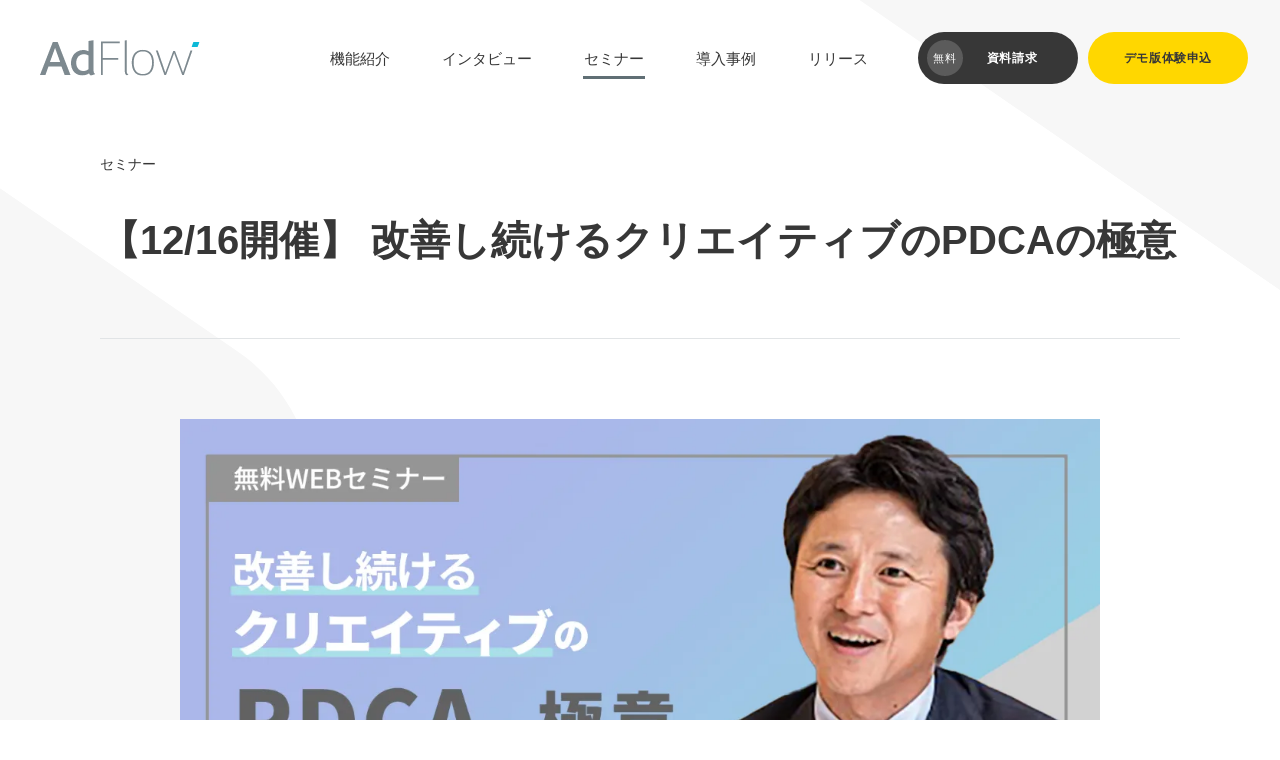

--- FILE ---
content_type: text/html; charset=UTF-8
request_url: https://adflow.jp/seminar/116/
body_size: 97230
content:
<!DOCTYPE html>
<html lang="ja">
  <head>
    <meta charset="UTF-8">
    <meta http-equiv="X-UA-Compatible" content="IE=edge">
    <meta name="format-detection" content="telephone=no">
    <meta name="viewport" content="width=device-width, initial-scale=1">
    <link rel="stylesheet" href="/wp-content/themes/adflow/style.css">
    <script src="/wp-content/themes/adflow/assets/js/bundle.js" defer></script>
    <link rel="shortcut icon">
    <link href="/wp-content/themes/adflow/assets/img/favicon.ico" rel="shortcut icon" type="image/ico">
    <!-- Google Tag Manager -->
    <script>(function(w,d,s,l,i){w[l]=w[l]||[];w[l].push({'gtm.start':
    new Date().getTime(),event:'gtm.js'});var f=d.getElementsByTagName(s)[0],
    j=d.createElement(s),dl=l!='dataLayer'?'&l='+l:'';j.async=true;j.src=
    'https://www.googletagmanager.com/gtm.js?id='+i+dl;f.parentNode.insertBefore(j,f);
    })(window,document,'script','dataLayer','GTM-MG3C436');</script>
    <!-- End Google Tag Manager -->
    <script type="text/javascript">
    piAId = '619351';
    piCId = '80128';
    piHostname = 'pi.pardot.com';
    (function() {
    function async_load(){
    var s = document.createElement('script'); s.type = 'text/javascript';
    s.src = ('https:' == document.location.protocol ? 'https://pi' :
    'http://cdn') + '.pardot.com/pd.js';
    var c = document.getElementsByTagName('script')[0];
    c.parentNode.insertBefore(s, c);
    }
    if(window.attachEvent) { window.attachEvent('onload', async_load); }
    else { window.addEventListener('load', async_load, false); }
    })();
    </script>
    <meta name='robots' content='max-image-preview:large' />

<!-- SEO SIMPLE PACK 3.6.2 -->
<title>【12/16開催】 改善し続けるクリエイティブのPDCAの極意 | AdFlow</title>
<meta name="description" content="定性調査を活用することで、既存クリエイティブの課題を見つけて、PDCAサイクルを回し続けることが可能に！LP・バナー・販促クリエイティブ等の効果にお困りの方、必見の内容です。 ⇨ADTestについて詳しく知りたい方はこちら ✍️お申し込み▶">
<link rel="canonical" href="https://adflow.jp/seminar/116/">
<meta property="og:locale" content="ja_JP">
<meta property="og:type" content="article">
<meta property="og:image" content="https://adflow.jp/wp-content/uploads/2022/09/ogp_adflow.jpg">
<meta property="og:title" content="【12/16開催】 改善し続けるクリエイティブのPDCAの極意 | AdFlow">
<meta property="og:description" content="定性調査を活用することで、既存クリエイティブの課題を見つけて、PDCAサイクルを回し続けることが可能に！LP・バナー・販促クリエイティブ等の効果にお困りの方、必見の内容です。 ⇨ADTestについて詳しく知りたい方はこちら ✍️お申し込み▶">
<meta property="og:url" content="https://adflow.jp/seminar/116/">
<meta property="og:site_name" content="AdFlow">
<meta name="twitter:card" content="summary_large_image">
<!-- / SEO SIMPLE PACK -->

<style id='wp-img-auto-sizes-contain-inline-css' type='text/css'>
img:is([sizes=auto i],[sizes^="auto," i]){contain-intrinsic-size:3000px 1500px}
/*# sourceURL=wp-img-auto-sizes-contain-inline-css */
</style>
<style id='classic-theme-styles-inline-css' type='text/css'>
/*! This file is auto-generated */
.wp-block-button__link{color:#fff;background-color:#32373c;border-radius:9999px;box-shadow:none;text-decoration:none;padding:calc(.667em + 2px) calc(1.333em + 2px);font-size:1.125em}.wp-block-file__button{background:#32373c;color:#fff;text-decoration:none}
/*# sourceURL=/wp-includes/css/classic-themes.min.css */
</style>
<link rel='shortlink' href='https://adflow.jp/?p=116' />
  <style id='global-styles-inline-css' type='text/css'>
:root{--wp--preset--aspect-ratio--square: 1;--wp--preset--aspect-ratio--4-3: 4/3;--wp--preset--aspect-ratio--3-4: 3/4;--wp--preset--aspect-ratio--3-2: 3/2;--wp--preset--aspect-ratio--2-3: 2/3;--wp--preset--aspect-ratio--16-9: 16/9;--wp--preset--aspect-ratio--9-16: 9/16;--wp--preset--color--black: #000000;--wp--preset--color--cyan-bluish-gray: #abb8c3;--wp--preset--color--white: #ffffff;--wp--preset--color--pale-pink: #f78da7;--wp--preset--color--vivid-red: #cf2e2e;--wp--preset--color--luminous-vivid-orange: #ff6900;--wp--preset--color--luminous-vivid-amber: #fcb900;--wp--preset--color--light-green-cyan: #7bdcb5;--wp--preset--color--vivid-green-cyan: #00d084;--wp--preset--color--pale-cyan-blue: #8ed1fc;--wp--preset--color--vivid-cyan-blue: #0693e3;--wp--preset--color--vivid-purple: #9b51e0;--wp--preset--gradient--vivid-cyan-blue-to-vivid-purple: linear-gradient(135deg,rgb(6,147,227) 0%,rgb(155,81,224) 100%);--wp--preset--gradient--light-green-cyan-to-vivid-green-cyan: linear-gradient(135deg,rgb(122,220,180) 0%,rgb(0,208,130) 100%);--wp--preset--gradient--luminous-vivid-amber-to-luminous-vivid-orange: linear-gradient(135deg,rgb(252,185,0) 0%,rgb(255,105,0) 100%);--wp--preset--gradient--luminous-vivid-orange-to-vivid-red: linear-gradient(135deg,rgb(255,105,0) 0%,rgb(207,46,46) 100%);--wp--preset--gradient--very-light-gray-to-cyan-bluish-gray: linear-gradient(135deg,rgb(238,238,238) 0%,rgb(169,184,195) 100%);--wp--preset--gradient--cool-to-warm-spectrum: linear-gradient(135deg,rgb(74,234,220) 0%,rgb(151,120,209) 20%,rgb(207,42,186) 40%,rgb(238,44,130) 60%,rgb(251,105,98) 80%,rgb(254,248,76) 100%);--wp--preset--gradient--blush-light-purple: linear-gradient(135deg,rgb(255,206,236) 0%,rgb(152,150,240) 100%);--wp--preset--gradient--blush-bordeaux: linear-gradient(135deg,rgb(254,205,165) 0%,rgb(254,45,45) 50%,rgb(107,0,62) 100%);--wp--preset--gradient--luminous-dusk: linear-gradient(135deg,rgb(255,203,112) 0%,rgb(199,81,192) 50%,rgb(65,88,208) 100%);--wp--preset--gradient--pale-ocean: linear-gradient(135deg,rgb(255,245,203) 0%,rgb(182,227,212) 50%,rgb(51,167,181) 100%);--wp--preset--gradient--electric-grass: linear-gradient(135deg,rgb(202,248,128) 0%,rgb(113,206,126) 100%);--wp--preset--gradient--midnight: linear-gradient(135deg,rgb(2,3,129) 0%,rgb(40,116,252) 100%);--wp--preset--font-size--small: 13px;--wp--preset--font-size--medium: 20px;--wp--preset--font-size--large: 36px;--wp--preset--font-size--x-large: 42px;--wp--preset--spacing--20: 0.44rem;--wp--preset--spacing--30: 0.67rem;--wp--preset--spacing--40: 1rem;--wp--preset--spacing--50: 1.5rem;--wp--preset--spacing--60: 2.25rem;--wp--preset--spacing--70: 3.38rem;--wp--preset--spacing--80: 5.06rem;--wp--preset--shadow--natural: 6px 6px 9px rgba(0, 0, 0, 0.2);--wp--preset--shadow--deep: 12px 12px 50px rgba(0, 0, 0, 0.4);--wp--preset--shadow--sharp: 6px 6px 0px rgba(0, 0, 0, 0.2);--wp--preset--shadow--outlined: 6px 6px 0px -3px rgb(255, 255, 255), 6px 6px rgb(0, 0, 0);--wp--preset--shadow--crisp: 6px 6px 0px rgb(0, 0, 0);}:where(.is-layout-flex){gap: 0.5em;}:where(.is-layout-grid){gap: 0.5em;}body .is-layout-flex{display: flex;}.is-layout-flex{flex-wrap: wrap;align-items: center;}.is-layout-flex > :is(*, div){margin: 0;}body .is-layout-grid{display: grid;}.is-layout-grid > :is(*, div){margin: 0;}:where(.wp-block-columns.is-layout-flex){gap: 2em;}:where(.wp-block-columns.is-layout-grid){gap: 2em;}:where(.wp-block-post-template.is-layout-flex){gap: 1.25em;}:where(.wp-block-post-template.is-layout-grid){gap: 1.25em;}.has-black-color{color: var(--wp--preset--color--black) !important;}.has-cyan-bluish-gray-color{color: var(--wp--preset--color--cyan-bluish-gray) !important;}.has-white-color{color: var(--wp--preset--color--white) !important;}.has-pale-pink-color{color: var(--wp--preset--color--pale-pink) !important;}.has-vivid-red-color{color: var(--wp--preset--color--vivid-red) !important;}.has-luminous-vivid-orange-color{color: var(--wp--preset--color--luminous-vivid-orange) !important;}.has-luminous-vivid-amber-color{color: var(--wp--preset--color--luminous-vivid-amber) !important;}.has-light-green-cyan-color{color: var(--wp--preset--color--light-green-cyan) !important;}.has-vivid-green-cyan-color{color: var(--wp--preset--color--vivid-green-cyan) !important;}.has-pale-cyan-blue-color{color: var(--wp--preset--color--pale-cyan-blue) !important;}.has-vivid-cyan-blue-color{color: var(--wp--preset--color--vivid-cyan-blue) !important;}.has-vivid-purple-color{color: var(--wp--preset--color--vivid-purple) !important;}.has-black-background-color{background-color: var(--wp--preset--color--black) !important;}.has-cyan-bluish-gray-background-color{background-color: var(--wp--preset--color--cyan-bluish-gray) !important;}.has-white-background-color{background-color: var(--wp--preset--color--white) !important;}.has-pale-pink-background-color{background-color: var(--wp--preset--color--pale-pink) !important;}.has-vivid-red-background-color{background-color: var(--wp--preset--color--vivid-red) !important;}.has-luminous-vivid-orange-background-color{background-color: var(--wp--preset--color--luminous-vivid-orange) !important;}.has-luminous-vivid-amber-background-color{background-color: var(--wp--preset--color--luminous-vivid-amber) !important;}.has-light-green-cyan-background-color{background-color: var(--wp--preset--color--light-green-cyan) !important;}.has-vivid-green-cyan-background-color{background-color: var(--wp--preset--color--vivid-green-cyan) !important;}.has-pale-cyan-blue-background-color{background-color: var(--wp--preset--color--pale-cyan-blue) !important;}.has-vivid-cyan-blue-background-color{background-color: var(--wp--preset--color--vivid-cyan-blue) !important;}.has-vivid-purple-background-color{background-color: var(--wp--preset--color--vivid-purple) !important;}.has-black-border-color{border-color: var(--wp--preset--color--black) !important;}.has-cyan-bluish-gray-border-color{border-color: var(--wp--preset--color--cyan-bluish-gray) !important;}.has-white-border-color{border-color: var(--wp--preset--color--white) !important;}.has-pale-pink-border-color{border-color: var(--wp--preset--color--pale-pink) !important;}.has-vivid-red-border-color{border-color: var(--wp--preset--color--vivid-red) !important;}.has-luminous-vivid-orange-border-color{border-color: var(--wp--preset--color--luminous-vivid-orange) !important;}.has-luminous-vivid-amber-border-color{border-color: var(--wp--preset--color--luminous-vivid-amber) !important;}.has-light-green-cyan-border-color{border-color: var(--wp--preset--color--light-green-cyan) !important;}.has-vivid-green-cyan-border-color{border-color: var(--wp--preset--color--vivid-green-cyan) !important;}.has-pale-cyan-blue-border-color{border-color: var(--wp--preset--color--pale-cyan-blue) !important;}.has-vivid-cyan-blue-border-color{border-color: var(--wp--preset--color--vivid-cyan-blue) !important;}.has-vivid-purple-border-color{border-color: var(--wp--preset--color--vivid-purple) !important;}.has-vivid-cyan-blue-to-vivid-purple-gradient-background{background: var(--wp--preset--gradient--vivid-cyan-blue-to-vivid-purple) !important;}.has-light-green-cyan-to-vivid-green-cyan-gradient-background{background: var(--wp--preset--gradient--light-green-cyan-to-vivid-green-cyan) !important;}.has-luminous-vivid-amber-to-luminous-vivid-orange-gradient-background{background: var(--wp--preset--gradient--luminous-vivid-amber-to-luminous-vivid-orange) !important;}.has-luminous-vivid-orange-to-vivid-red-gradient-background{background: var(--wp--preset--gradient--luminous-vivid-orange-to-vivid-red) !important;}.has-very-light-gray-to-cyan-bluish-gray-gradient-background{background: var(--wp--preset--gradient--very-light-gray-to-cyan-bluish-gray) !important;}.has-cool-to-warm-spectrum-gradient-background{background: var(--wp--preset--gradient--cool-to-warm-spectrum) !important;}.has-blush-light-purple-gradient-background{background: var(--wp--preset--gradient--blush-light-purple) !important;}.has-blush-bordeaux-gradient-background{background: var(--wp--preset--gradient--blush-bordeaux) !important;}.has-luminous-dusk-gradient-background{background: var(--wp--preset--gradient--luminous-dusk) !important;}.has-pale-ocean-gradient-background{background: var(--wp--preset--gradient--pale-ocean) !important;}.has-electric-grass-gradient-background{background: var(--wp--preset--gradient--electric-grass) !important;}.has-midnight-gradient-background{background: var(--wp--preset--gradient--midnight) !important;}.has-small-font-size{font-size: var(--wp--preset--font-size--small) !important;}.has-medium-font-size{font-size: var(--wp--preset--font-size--medium) !important;}.has-large-font-size{font-size: var(--wp--preset--font-size--large) !important;}.has-x-large-font-size{font-size: var(--wp--preset--font-size--x-large) !important;}
/*# sourceURL=global-styles-inline-css */
</style>
</head>
  <body class="page-seminar-article page-article">
    <!-- Google Tag Manager (noscript) -->
    <noscript><iframe src="https://www.googletagmanager.com/ns.html?id=GTM-MG3C436" height="0" width="0" style="display:none;visibility:hidden"></iframe></noscript>
    <!-- End Google Tag Manager (noscript) -->
    <svg version="1.1" xmlns="http://www.w3.org/2000/svg" xmlns:xlink="http://www.w3.org/1999/xlink" style="opacity:0; position:absolute; z-index:-999" width="0" height="0">
      <defs>
        <symbol id="icon-arrow" viewBox="0 0 12 10">
          <path d="M6.94,9.97l-1-1,3.28-3.28H.07v-1.42H9.22L5.94,1,6.94,0l4.99,4.99-4.99,4.99Z"></path>
        </symbol>
        <symbol id="icon-twitter" viewBox="0 0 236 192">
          <path d="M74.41,190.99c88.68,0,137.18-73.47,137.18-137.18,0-2.09-.04-4.17-.14-6.23,9.41-6.81,17.6-15.3,24.05-24.96-8.64,3.84-17.94,6.42-27.69,7.59,9.95-5.97,17.6-15.41,21.2-26.67-9.32,5.52-19.63,9.54-30.61,11.7C189.6,5.86,177.07,0,163.21,0c-26.63,0-48.22,21.59-48.22,48.21,0,3.78,.42,7.46,1.25,10.99-40.07-2.01-75.6-21.2-99.38-50.37-4.14,7.12-6.53,15.4-6.53,24.23,0,16.73,8.51,31.49,21.46,40.13-7.91-.24-15.34-2.42-21.84-6.03-.01,.2-.01,.4-.01,.61,0,23.35,16.62,42.85,38.68,47.27-4.05,1.1-8.31,1.7-12.71,1.7-3.11,0-6.13-.31-9.06-.87,6.14,19.16,23.94,33.09,45.04,33.49-16.5,12.93-37.29,20.64-59.88,20.64-3.89,0-7.73-.22-11.5-.67,21.34,13.67,46.67,21.66,73.91,21.66"></path>
        </symbol>
        <symbol id="icon-facebook" viewBox="0 0 26 50">
          <path d="M16.77,49.24V26.81h7.57l1.13-8.78h-8.7v-5.59c0-2.54,.71-4.26,4.35-4.26h4.65V.34C23.53,.11,21.28,0,19.02,0,12.34,0,7.77,4.08,7.77,11.57v6.46H.23v8.78H7.77v22.43h9Z"></path>
        </symbol>
        <symbol id="icon-list" viewBox="0 0 32 32">
          <path d="M0,0H8V8H0V0ZM12,0h8V8H12V0Zm12,0h8V8h-8V0ZM0,12H8v8H0V12Zm12,0h8v8H12V12Zm12,0h8v8h-8V12ZM0,24H8v8H0v-8Zm12,0h8v8H12v-8Zm12,0h8v8h-8v-8Z"></path>
        </symbol>
        <symbol id="icon-check" viewBox="0 0 20 16">
          <path d="M9.04,15.58L0,7.26,3.26,3.71l5.48,5.04L16.35,.42l3.56,3.25L9.04,15.58Z"></path>
        </symbol>
        <symbol id="icon-tel" viewBox="0 0 36 36">
          <path d="M33.94,22.28s-.02-.06-.02-.09c0-.07-.02-.14-.04-.21-.02-.06-.04-.12-.07-.18-.03-.06-.07-.11-.11-.17-.04-.05-.09-.1-.14-.15-.05-.04-.1-.08-.16-.11-.06-.04-.12-.07-.19-.09-.03-.01-.06-.03-.09-.04l-8.98-2.07c-.35-.08-.72,.02-.98,.27l-3.19,3.1c-3.42-2.12-6.28-5.03-8.34-8.48l3.11-3.17c.25-.26,.36-.62,.28-.97L13.06,.91s-.03-.06-.04-.09c-.02-.07-.05-.13-.09-.19-.03-.06-.07-.12-.11-.17-.04-.05-.09-.09-.14-.13-.06-.05-.11-.09-.18-.12-.06-.03-.11-.05-.17-.07-.07-.02-.14-.04-.22-.05-.03,0-.06-.02-.09-.02l-10-.07h0s-.06,.02-.09,.02c-.03,0-.06,0-.1,0-.08,.01-.15,.04-.22,.07h0C.49,.42-.12,1.6,.02,3.23c.81,16.83,13.73,29.88,30.8,31.03,1.48,0,3.06-.62,3.06-1.99,0-.02-.01-.04-.01-.06l.07-9.94Z"></path>
        </symbol>
        <symbol id="logo-test" viewBox="0 0 348 120">
          <path d="M215.32,29.7h12.5v49.9h-12.5V29.7Zm6.3-24.5c4.14,0,7.5,3.36,7.5,7.5s-3.36,7.5-7.5,7.5-7.5-3.36-7.5-7.5,3.36-7.5,7.5-7.5Zm68.9,40.8c-.5-10.4-7.9-17.7-17.9-17.7-6.6,0-12.3,3.5-15.5,8.7v-7.2h-12.5v49.9h12.5V47.1c1.5-4.7,5.4-8.5,10.5-8.5,5.8,0,10.1,4.6,10.4,11l.1,6.5v23.6h12.5v-26.5l-.1-7.2Zm-92.1,0c-.5-10.4-7.9-17.7-17.9-17.7-6.6,0-12.3,3.5-15.5,8.7V1h-12.5V79.7h12.5V47.1c1.5-4.7,5.4-8.5,10.5-8.5,5.8,0,10.1,4.6,10.4,11l.1,6.5v23.6h12.5v-26.5l-.1-7.2Zm-56.8-5.4v-11h-18.1V15.2h-12.5v14.5h-7.5v11h7.5v24.5c0,8.6,7,15.6,15.6,15.6,0,0,5.3,.2,9.2-1.4v-11.4s-3.4,1.2-6.2,1.2c-3.3,0-6-2.7-6-6v-22.6h18Zm186.4,28.4c-7.9,0-14.4-6.4-14.4-14.4s6.4-14.4,14.4-14.4c4.2,0,8,1.8,10.6,4.7l8.5-8.5c-4.8-5.1-11.6-8.2-19.2-8.2-14.6,0-26.4,11.8-26.4,26.4s11.8,26.4,26.4,26.4c7.5,0,14.3-3.2,19.2-8.2l-8.5-8.5c-2.6,2.9-6.4,4.7-10.6,4.7ZM13.42,79.8c17.9,17.9,46.9,17.9,64.8,0H13.42Zm0,0C-4.47,61.9-4.47,32.9,13.42,15V79.8ZM78.22,15C60.32-2.9,31.32-2.9,13.42,15H78.22Zm249.5,94l-1-.2c-3.5-.7-3.5-2.2-3.5-2.7,0-.4,.2-2.5,3.6-2.7,1.7-.1,3,.5,3.8,1.1l1.5-1.5c-1.1-.9-2.9-1.8-5.3-1.7-4.4,.2-5.6,3.1-5.6,4.7,0,1.7,.9,3.8,5.1,4.7l1,.2c3.6,.7,3.7,2.2,3.8,3,0,.3-.1,1.1-.7,1.8-.7,.7-1.8,1.1-3.2,1.1-2.7,0-4.5-1.4-5.2-2.1l-1.4,1.4c.9,.9,3.2,2.7,6.6,2.7,2.5,0,3.9-1,4.7-1.8,1-1.1,1.3-2.5,1.3-3.3-.2-2.5-2-4-5.5-4.7h0Zm-10.8,1.7v-.5c0-4.8-3.9-8.8-8.8-8.8s-8.8,3.9-8.8,8.8,3.9,8.8,8.8,8.8c3.1,0,5.8-1.6,7.3-4l-1.8-1c-1.2,1.8-3.2,2.9-5.5,2.9-3.5,0-6.4-2.7-6.7-6.2h15.5Zm-8.8-7.2c3.2,0,5.8,2.2,6.5,5.2h-13c.7-3,3.4-5.2,6.5-5.2Zm-8.1-10.3h-19.5v2.1h8.7v23.2h2v-23.2h8.8v-2.1Zm42.1,10.8h5v-2.1h-5v-4.9h-2v4.9h-2.8v2.1h2.8v10.4c0,2.5,1.8,4.3,4.4,4.5h.5c.5,0,.9,0,1.4-.1v-2.1c-.6,.1-1.2,.2-1.7,.1-1.5-.1-2.5-1-2.5-2.4l-.1-10.4Z"></path>
        </symbol>
        <symbol id="shape-circle" viewBox="0 0 200 200">
          <path d="M100,0c55.23,0,100,44.77,100,100s-44.77,100-100,100S0,155.23,0,100,44.77,0,100,0Z"></path>
        </symbol>
        <symbol id="shape-circle-ring" viewBox="0 0 326 326">
          <path d="M163,70.87c50.8,0,92.13,41.33,92.13,92.13s-41.33,92.13-92.13,92.13-92.13-41.33-92.13-92.13,41.33-92.13,92.13-92.13m0-70.87C72.98,0,0,72.98,0,163s72.98,163,163,163,163-72.98,163-163S253.02,0,163,0h0Z"></path>
        </symbol>
        <symbol id="shape-circle-ring-bold" viewBox="0 0 326 326">
          <path d="M163,85.04c42.87,0,77.75,34.88,77.75,77.75s-34.88,77.75-77.75,77.75-77.75-34.88-77.75-77.75,34.88-77.75,77.75-77.75m0-85.04C73.09,0,.21,72.88,.21,162.79s72.88,162.79,162.79,162.79,162.79-72.88,162.79-162.79S252.91,0,163,0h0Z"></path>
        </symbol>
        <symbol id="shape-square" viewBox="0 0 336 336">
          <path d="M279.08,336l-222.43-.2C25.34,335.77-.02,310.37,0,279.06L.18,56.64C.21,25.33,25.61-.03,56.92,0h0l222.43,.2c31.31,.03,56.68,25.43,56.65,56.74l-.18,222.41c-.02,31.31-25.42,56.67-56.73,56.64h-.01Z"></path>
        </symbol>
        <symbol id="shape-square-ring" viewBox="0 0 260 260">
          <path d="M212,0H48C21.49,0,0,21.49,0,48V212c0,26.51,21.49,48,48,48H212c26.51,0,48-21.49,48-48V48c0-26.51-21.49-48-48-48m-19,175c0,9.94-8.06,18-18,18H85c-9.94,0-18-8.06-18-18V85c0-9.94,8.06-18,18-18h90c9.94,0,18,8.06,18,18v90Z"></path>
        </symbol>
        <symbol id="shape-square-ring-diagonal" viewBox="0 0 732 810">
          <path d="M615.59,.93L88.05,73.23C37.63,80.14,.08,123.24,.15,174.13L.83,706.61c.07,56.2,45.7,101.7,101.9,101.63,4.58,0,9.15-.32,13.68-.94l527.54-72.3c50.41-6.91,87.97-50.01,87.9-100.9l-.68-532.47C731.1,45.42,685.48-.09,629.27-.01c-4.57,0-9.14,.32-13.68,.94Zm-67.43,281.6l.27,213.96c.05,38.16-28.11,70.49-65.92,75.67l-211.98,29.05c-41.76,5.72-80.26-23.5-85.98-65.26-.47-3.4-.7-6.83-.71-10.26l-.27-213.97c-.05-38.16,28.11-70.49,65.92-75.67l211.98-29.05c41.76-5.72,80.26,23.49,85.98,65.26,.47,3.4,.7,6.83,.71,10.26h0Z"></path>
        </symbol>
        <symbol id="shape-triangle" viewBox="0 0 770 692">
          <path d="M12.44,136.75l294.35,507.98c35.24,60.82,123.11,60.87,158.16,.1L757.7,137.2C792.75,76.42,748.7,.4,678.41,.35L91.3,0C21.01-.04-22.8,75.93,12.44,136.75Z"></path>
        </symbol>
        <symbol id="shape-triangle-ring" viewBox="0 0 564 506">
          <path d="M10.16,105L221.38,470.84c26.94,46.67,94.3,46.67,121.24,0L553.84,105C580.78,58.33,547.1,0,493.22,0H70.78c-53.89,0-87.56,58.33-60.62,105m182.37,23.29h178.94c9.24,0,15.01,10,10.39,18l-89.47,154.97c-4.62,8-16.17,8-20.79,0l-89.47-154.97c-4.62-8,1.15-18,10.39-18"></path>
        </symbol>
        <symbol id="footer-shape-circle" viewBox="0 0 200 200">
          <path d="M100,0c55.23,0,100,44.77,100,100s-44.77,100-100,100S0,155.23,0,100,44.77,0,100,0Z"></path>
        </symbol>
        <symbol id="footer-shape-circle-ring-bold" viewBox="0 0 326 326">
          <path d="M163,85.04c42.87,0,77.75,34.88,77.75,77.75s-34.88,77.75-77.75,77.75-77.75-34.88-77.75-77.75,34.88-77.75,77.75-77.75m0-85.04C73.09,0,.21,72.88,.21,162.79s72.88,162.79,162.79,162.79,162.79-72.88,162.79-162.79S252.91,0,163,0h0Z"></path>
        </symbol>
        <symbol id="footer-shape-square" viewBox="0 0 352 352">
          <path d="M275.02,351.84l-222.3-16.1c-31.29-2.26-54.82-29.47-52.56-60.76h0L16.23,52.71C18.49,21.42,45.69-2.11,76.97,.15h.01l222.29,16.1c31.29,2.26,54.83,29.47,52.57,60.76l-16.07,222.28c-2.27,31.29-29.47,54.82-60.76,52.56Z"></path>
        </symbol>
        <symbol id="footer-shape-triangle" viewBox="0 0 696 770">
          <path d="M.4,92.98L12.32,679.19c1.42,70.19,78.2,112.68,138.2,76.48l501.1-302.3c60-36.2,58.21-123.93-3.21-157.93L135.4,11.54C73.98-22.45-1.01,22.79,.4,92.98Z"></path>
        </symbol>
        <symbol id="decoration-text-whyadflow" viewBox="0 0 1184 230">
          <path d="M47.38,174.33h18.63L107.18,29.43h.46l41.17,144.9h18.63L214.82,11.49h-15.64l-40.48,144.21h-.46L117.07,11.49h-19.32L56.58,155.7h-.46L15.64,11.49H0L47.38,174.33Zm175.49,0h13.8v-53.13c-.13-6.52,.84-13.01,2.88-19.2,1.66-5.01,4.32-9.62,7.82-13.57,3.23-3.56,7.25-6.32,11.73-8.05,4.58-1.77,9.46-2.67,14.37-2.65,5.52,0,10.01,.96,13.46,2.88,3.33,1.8,6.11,4.46,8.05,7.7,1.97,3.38,3.33,7.08,4.02,10.93,.77,4.13,1.16,8.33,1.15,12.53v62.56h13.8v-63.25c.01-5.72-.56-11.42-1.72-17.02-1.03-5.24-3.15-10.22-6.21-14.6-3.19-4.38-7.42-7.9-12.31-10.24-5.21-2.6-11.96-3.9-20.24-3.91-7.98-.17-15.82,2.03-22.54,6.33-6.44,4.22-11.04,9.24-13.8,15.06h-.46V.45h-13.8V174.33h0Zm201.02-106.26h-14.72l-34.27,89.47-35.19-89.47h-15.41l43.24,106.72-9.66,24.61c-.77,2.15-1.65,4.27-2.64,6.33-.96,2.01-2.16,3.9-3.57,5.63-1.37,1.68-3.05,3.08-4.94,4.14-2.01,1.1-4.27,1.65-6.56,1.61-2.13,0-4.26-.27-6.32-.8-2.07-.54-4.11-1.11-6.1-1.73l-1.38,12.88c2.19,.63,4.42,1.13,6.67,1.5,2.28,.38,4.59,.57,6.9,.57,7.67,0,13.8-1.99,18.4-5.98,4.6-3.99,8.2-9.43,10.81-16.33l54.74-139.15Zm41.4,106.26h15.87l18.4-43.24h86.25l17.71,43.24h17.02L552,11.49h-15.64l-71.07,162.84Zm115-57.04h-74.75l37.95-89.24,36.8,89.24Zm141.22,57.04h13.8V.45h-13.8V86.7h-.46c-2.1-3.63-4.83-6.86-8.05-9.54-3.19-2.66-6.7-4.9-10.46-6.67-3.78-1.77-7.76-3.08-11.85-3.91-4.01-.83-8.09-1.26-12.19-1.27-7.71-.08-15.36,1.33-22.54,4.14-6.65,2.6-12.68,6.56-17.71,11.62-4.97,5.08-8.88,11.1-11.5,17.71-5.52,14.44-5.52,30.41,0,44.85,2.62,6.61,6.53,12.63,11.5,17.71,5.03,5.06,11.06,9.02,17.71,11.61,7.18,2.81,14.83,4.22,22.54,4.14,4.1-.01,8.18-.43,12.19-1.26,4.09-.83,8.07-2.14,11.85-3.91,3.76-1.77,7.27-4.01,10.46-6.67,3.22-2.69,5.95-5.92,8.05-9.55h.46v18.63h0Zm-2.07-36.22c-2.22,5.17-5.42,9.86-9.43,13.8-4.05,3.95-8.81,7.11-14.03,9.31-5.53,2.33-11.48,3.51-17.48,3.45-6,.09-11.96-1.09-17.48-3.45-5.03-2.17-9.57-5.34-13.34-9.31-3.72-3.97-6.58-8.67-8.39-13.8-3.84-10.94-3.84-22.87,0-33.81,1.81-5.13,4.67-9.83,8.39-13.8,3.77-3.98,8.31-7.15,13.34-9.32,5.52-2.36,11.48-3.54,17.48-3.45,6-.06,11.95,1.12,17.48,3.45,5.22,2.2,9.98,5.36,14.03,9.32,4.01,3.94,7.21,8.63,9.43,13.8,4.6,10.8,4.6,23.01,0,33.81Zm42.09,36.22h15.18V97.05h76.59v-13.8h-76.59V25.29h82.34V11.49h-97.52V174.33h0Zm114.77,0h13.8V.45h-13.8V174.33Zm39.56-30.7c2.62,6.61,6.53,12.63,11.5,17.71,5.03,5.06,11.06,9.02,17.71,11.61,7.18,2.81,14.83,4.22,22.54,4.14,7.67,.08,15.29-1.32,22.43-4.14,13.42-5.28,24.04-15.9,29.32-29.32,5.52-14.44,5.52-30.41,0-44.85-5.29-13.42-15.9-24.04-29.32-29.33-7.14-2.82-14.76-4.22-22.43-4.14-7.71-.08-15.36,1.33-22.54,4.14-6.65,2.6-12.68,6.56-17.71,11.62-4.97,5.08-8.88,11.1-11.5,17.71-5.52,14.44-5.52,30.41,0,44.85Zm12.54-39.33c1.81-5.13,4.67-9.83,8.39-13.8,3.77-3.98,8.31-7.15,13.34-9.32,11.2-4.6,23.76-4.6,34.96,0,5.03,2.17,9.57,5.34,13.34,9.32,3.72,3.97,6.58,8.67,8.4,13.8,3.83,10.95,3.83,22.86,0,33.81-1.82,5.13-4.68,9.83-8.4,13.8-3.77,3.97-8.31,7.14-13.34,9.31-11.2,4.6-23.76,4.6-34.96,0-5.03-2.17-9.57-5.34-13.34-9.31-3.72-3.97-6.58-8.67-8.39-13.8-3.78-10.87-3.42-22.82,0-33.81h0Zm132.82,70.03h14.26l29.67-86.94h.46l31.74,86.94h14.26l31.28-106.26h-13.8l-25.07,89.01h-.46l-31.51-89.01h-13.11l-29.67,89.01h-.46l-25.76-89.01h-15.18l33.35,106.26Z"></path>
        </symbol>
        <symbol id="decoration-text-feature" viewBox="0 0 678 166">
          <path d="M0,163.03H15.18V85.75H91.77v-13.8H15.18V13.99H97.52V.19H0V163.03h0Zm196.19-28.52c-3.65,5.94-8.92,10.73-15.18,13.8-6.32,3.31-13.34,5.04-20.47,5.06-8.13,0-14.76-1.53-19.9-4.6-4.83-2.78-9.02-6.54-12.3-11.04-2.92-3.97-5.06-8.46-6.33-13.22-1.02-3.64-1.6-7.38-1.72-11.16h89.23v-9.66c0-6.2-1.1-12.35-3.22-18.17-2.1-5.9-5.35-11.33-9.54-15.98-4.38-4.79-9.71-8.63-15.64-11.27-6.78-2.95-14.12-4.41-21.51-4.26-7.35-.09-14.64,1.36-21.39,4.26-6.32,2.76-12.03,6.74-16.79,11.73-4.81,5.07-8.56,11.05-11.04,17.59-2.66,7.05-3.99,14.54-3.91,22.08-.1,7.72,1.19,15.39,3.79,22.66,2.39,6.59,6.1,12.62,10.92,17.71,4.8,5.01,10.6,8.97,17.02,11.61,7.01,2.84,14.52,4.25,22.08,4.14,8.98,.11,17.88-1.69,26.11-5.29,7.89-3.52,14.52-9.35,19.89-17.48l-10.12-8.51Zm-75.9-33.58c0-1.38,.61-3.94,1.84-7.7,1.45-4.18,3.54-8.1,6.21-11.62,3.22-4.26,7.25-7.86,11.84-10.58,4.98-3.06,11.23-4.59,18.74-4.6,4.93-.03,9.81,.91,14.38,2.76,4.35,1.73,8.33,4.27,11.73,7.48,3.27,3.11,5.93,6.82,7.82,10.92,1.92,4.18,2.9,8.74,2.87,13.34H120.29Zm191.13-8.51c0-13.49-3.83-23.26-11.5-29.32-7.67-6.06-17.94-9.09-30.82-9.09-7.37,.08-14.67,1.37-21.62,3.8-7.04,2.25-13.49,6.06-18.86,11.15l8.05,9.43c8.97-7.83,20.52-12.09,32.43-11.96,8.59,0,15.72,1.99,21.39,5.98,5.67,3.99,8.51,10.58,8.51,19.78v6.44h-16.1c-5.21,0-11.23,.35-18.05,1.04-6.62,.64-13.12,2.19-19.32,4.6-5.9,2.26-11.15,5.93-15.3,10.69-4.14,4.76-6.21,11.2-6.21,19.32-.36,9.59,4.13,18.72,11.96,24.27,3.61,2.57,7.66,4.44,11.96,5.52,4.43,1.15,8.99,1.72,13.57,1.72,9.05,0,16.53-1.61,22.43-4.83s10.85-8.28,14.83-15.18h.46c-.04,5.78,.42,11.55,1.38,17.25h12.88c-.46-3.06-.8-6.13-1.03-9.2-.23-3.06-.43-6.36-.58-9.89s-.27-7.36-.34-11.5-.12-8.81-.12-14.03v-25.99h0Zm-12.42,17.25v7.13c0,4.46-.54,8.9-1.61,13.23-1.04,4.3-3.04,8.31-5.86,11.73-3.1,3.64-6.99,6.51-11.39,8.39-4.75,2.15-10.81,3.22-18.17,3.22-2.92,0-5.82-.43-8.62-1.26-2.75-.8-5.36-2.04-7.71-3.68-2.32-1.62-4.24-3.75-5.63-6.21-3.45-6.46-2.78-14.35,1.72-20.13,2.86-3.24,6.45-5.76,10.47-7.36,4.72-1.93,9.67-3.25,14.72-3.91,5.6-.77,11.25-1.16,16.9-1.15h15.18Zm89.7-52.9h-30.36V26.18h-13.8v30.59h-23v12.42h23v69.23c-.03,3.62,.47,7.23,1.5,10.7,.93,3.18,2.53,6.12,4.71,8.62,2.34,2.59,5.26,4.6,8.51,5.87,4.03,1.54,8.33,2.28,12.65,2.18,3.02-.05,6.03-.44,8.97-1.15,3.04-.67,6.03-1.51,8.97-2.53l-1.15-12.42c-2.49,1.09-5.07,1.98-7.7,2.65-2.59,.68-5.26,1.02-7.94,1.03-4.6,0-8.2-1.3-10.81-3.91s-3.91-6.29-3.91-11.04V69.19h30.36v-12.42h0Zm103.04,0h-13.8v53.13c.13,6.52-.84,13.01-2.87,19.21-1.67,5-4.33,9.62-7.82,13.57-3.23,3.56-7.25,6.31-11.73,8.05-4.59,1.77-9.46,2.67-14.38,2.64-5.52,0-10-.96-13.45-2.87-3.33-1.8-6.11-4.46-8.05-7.71-1.98-3.37-3.34-7.07-4.03-10.92-.78-4.13-1.16-8.33-1.15-12.54V56.77h-13.8v63.25c0,5.71,.53,11.41,1.61,17.02,.96,5.25,3.04,10.23,6.1,14.61,3.21,4.4,7.48,7.92,12.42,10.23,5.29,2.61,12.07,3.91,20.35,3.91,7.97,.17,15.82-2.03,22.54-6.32,6.44-4.22,11.04-9.24,13.8-15.07h.69c.43,2.35,.62,4.74,.58,7.13,.07,3.68,.19,7.52,.34,11.5h13.8c0-1.38-.08-3.33-.23-5.86-.15-2.53-.27-5.25-.34-8.17s-.2-5.78-.35-8.62-.23-5.25-.23-7.25V56.77Zm26.45,106.26h13.8v-57.96c-.04-4.94,.66-9.86,2.07-14.6,1.28-4.34,3.44-8.37,6.33-11.85,2.94-3.45,6.64-6.16,10.81-7.93,4.92-2.03,10.2-3.01,15.52-2.88,1.8,.02,3.59,.33,5.29,.92l1.61-13.57c-1.38-.3-2.72-.57-4.02-.8-1.33-.23-2.68-.35-4.03-.35-7.97,0-14.72,1.99-20.24,5.98-5.6,4.08-10.23,9.34-13.57,15.41-.43-2.35-.62-4.74-.57-7.13-.08-3.68-.2-7.51-.35-11.5h-13.8c0,1.38,.08,3.34,.23,5.87s.27,5.25,.35,8.16c.07,2.92,.19,5.79,.34,8.63s.23,5.25,.23,7.24v76.36h0Zm144.67-28.52c-3.65,5.94-8.92,10.73-15.18,13.8-6.32,3.31-13.34,5.04-20.47,5.06-8.13,0-14.76-1.53-19.89-4.6-4.83-2.78-9.02-6.54-12.31-11.04-2.92-3.97-5.06-8.46-6.32-13.22-1.02-3.64-1.6-7.38-1.73-11.16h89.24v-9.66c0-6.2-1.1-12.35-3.22-18.17-2.1-5.9-5.35-11.33-9.54-15.98-4.38-4.79-9.71-8.63-15.64-11.27-6.78-2.96-14.12-4.41-21.51-4.26-7.35-.09-14.64,1.36-21.39,4.26-6.32,2.76-12.03,6.74-16.79,11.73-4.81,5.07-8.56,11.05-11.04,17.59-2.66,7.05-3.99,14.54-3.91,22.08-.09,7.72,1.19,15.39,3.8,22.66,2.39,6.59,6.1,12.62,10.92,17.71,4.8,5.01,10.6,8.97,17.02,11.61,7.01,2.84,14.52,4.25,22.08,4.14,8.98,.11,17.88-1.69,26.11-5.29,7.89-3.52,14.52-9.35,19.89-17.48l-10.12-8.51Zm-75.9-33.58c0-1.38,.61-3.94,1.84-7.7,1.45-4.17,3.55-8.1,6.21-11.62,3.22-4.26,7.25-7.86,11.85-10.58,4.98-3.06,11.23-4.59,18.74-4.6,4.93-.03,9.81,.91,14.38,2.76,4.35,1.73,8.33,4.27,11.73,7.48,3.27,3.11,5.93,6.82,7.82,10.92,1.92,4.18,2.9,8.74,2.87,13.34h-75.44Z"></path>
        </symbol>
        <symbol id="decoration-text-function" viewBox="0 0 776 166">
          <path d="M0,163.03H15.18V85.75H91.77v-13.8H15.18V13.99H97.52V.19H0V163.03h0ZM197.8,56.77h-13.8v53.13c.13,6.52-.84,13.01-2.88,19.21-1.66,5-4.32,9.62-7.82,13.57-3.23,3.56-7.25,6.31-11.73,8.05-4.58,1.77-9.46,2.67-14.38,2.64-5.52,0-10.01-.96-13.46-2.87-3.33-1.8-6.11-4.46-8.05-7.71-1.98-3.37-3.34-7.07-4.03-10.92-.77-4.13-1.16-8.33-1.15-12.54V56.77h-13.8v63.25c-.01,5.71,.53,11.41,1.61,17.02,.96,5.25,3.04,10.23,6.09,14.61,3.21,4.4,7.48,7.92,12.42,10.23,5.29,2.61,12.08,3.91,20.35,3.91,7.97,.17,15.82-2.03,22.54-6.32,6.44-4.22,11.04-9.24,13.8-15.07h.69c.42,2.35,.62,4.74,.58,7.13,.08,3.68,.19,7.52,.34,11.5h13.8c0-1.38-.08-3.33-.23-5.86-.15-2.53-.27-5.25-.34-8.17-.08-2.91-.19-5.78-.34-8.62-.16-2.84-.23-5.25-.23-7.25V56.77h0Zm26.45,106.26h13.8v-53.13c-.13-6.52,.84-13.01,2.88-19.2,1.66-5.01,4.32-9.62,7.82-13.57,3.23-3.56,7.25-6.32,11.73-8.05,4.58-1.77,9.46-2.67,14.37-2.65,5.52,0,10.01,.96,13.46,2.88,3.33,1.8,6.11,4.46,8.05,7.7,1.97,3.38,3.33,7.08,4.02,10.93,.77,4.13,1.16,8.33,1.15,12.53v62.56h13.8v-63.25c.01-5.72-.56-11.42-1.72-17.02-1.03-5.24-3.15-10.22-6.21-14.6-3.19-4.38-7.42-7.9-12.31-10.24-5.21-2.6-11.96-3.9-20.24-3.91-7.98-.17-15.82,2.03-22.54,6.33-6.44,4.22-11.04,9.24-13.8,15.06h-.69c-.43-2.35-.62-4.74-.58-7.13-.08-3.68-.19-7.51-.34-11.5h-13.8c0,1.38,.08,3.34,.23,5.87s.27,5.25,.34,8.16c.08,2.92,.19,5.79,.34,8.63s.23,5.25,.23,7.24v76.36h0Zm194.81-24.38c-3.42,4.36-7.68,8-12.53,10.7-4.89,2.7-10.4,4.08-15.99,4.02-6,.09-11.96-1.09-17.48-3.45-5.03-2.17-9.57-5.34-13.34-9.31-3.72-3.97-6.58-8.67-8.39-13.8-3.84-10.94-3.84-22.87,0-33.81,1.81-5.13,4.67-9.83,8.39-13.8,3.77-3.98,8.31-7.15,13.34-9.32,5.52-2.36,11.48-3.54,17.48-3.45,5.37-.04,10.67,1.27,15.41,3.8,4.95,2.69,9.39,6.23,13.11,10.46l11.04-8.28c-4.99-5.65-11.04-10.27-17.82-13.57-6.78-3.25-14.22-4.9-21.74-4.83-7.71-.08-15.36,1.33-22.54,4.14-6.65,2.6-12.68,6.56-17.71,11.62-4.97,5.08-8.88,11.1-11.5,17.71-5.52,14.44-5.52,30.41,0,44.85,2.62,6.61,6.53,12.63,11.5,17.71,5.03,5.06,11.06,9.02,17.71,11.61,7.18,2.81,14.83,4.22,22.54,4.14,7.37,.06,14.67-1.46,21.39-4.48,6.89-3.22,12.95-7.98,17.71-13.92l-10.58-8.74Zm81.88-81.88h-30.36V26.18h-13.8v30.59h-23v12.42h23v69.23c-.03,3.62,.47,7.23,1.5,10.7,.93,3.18,2.53,6.12,4.71,8.62,2.34,2.59,5.26,4.6,8.51,5.87,4.03,1.54,8.33,2.28,12.65,2.18,3.02-.05,6.03-.44,8.97-1.15,3.04-.67,6.03-1.51,8.97-2.53l-1.15-12.42c-2.49,1.09-5.07,1.98-7.7,2.65-2.59,.68-5.26,1.02-7.94,1.03-4.6,0-8.2-1.3-10.81-3.91s-3.91-6.29-3.91-11.04V69.19h30.36v-12.42h0Zm15.64,106.26h13.8V56.77h-13.8v106.26Zm-.46-140.99c4.06,4.18,10.75,4.27,14.92,.2,4.18-4.06,4.27-10.75,.2-14.92s-10.75-4.27-14.92-.2c-2.04,1.99-3.19,4.71-3.19,7.56-.07,2.76,1.02,5.43,2.99,7.36h0Zm40.02,110.29c2.62,6.61,6.53,12.63,11.5,17.71,5.03,5.06,11.06,9.02,17.71,11.61,7.18,2.81,14.83,4.22,22.54,4.14,7.67,.08,15.29-1.32,22.43-4.14,13.42-5.28,24.04-15.9,29.32-29.32,5.52-14.44,5.52-30.41,0-44.85-5.29-13.42-15.9-24.04-29.32-29.33-7.14-2.82-14.76-4.22-22.43-4.14-7.71-.08-15.36,1.33-22.54,4.14-6.65,2.6-12.68,6.56-17.71,11.62-4.97,5.08-8.88,11.1-11.5,17.71-5.62,14.56-6.12,30.49,0,44.85h0Zm12.54-39.33c1.81-5.13,4.67-9.83,8.39-13.8,3.77-3.98,8.31-7.15,13.34-9.32,11.2-4.6,23.76-4.6,34.96,0,5.03,2.17,9.57,5.34,13.34,9.32,3.72,3.97,6.58,8.67,8.4,13.8,3.83,10.95,3.83,22.86,0,33.81-1.82,5.13-4.68,9.83-8.4,13.8-3.77,3.97-8.31,7.14-13.34,9.31-11.2,4.6-23.76,4.6-34.96,0-5.03-2.17-9.57-5.34-13.34-9.31-3.72-3.97-6.58-8.67-8.39-13.8-3.88-11-4.12-22.9,0-33.81h0Zm114.42,70.03h13.8v-53.13c-.13-6.52,.84-13.01,2.88-19.2,1.66-5.01,4.32-9.62,7.82-13.57,3.23-3.56,7.25-6.32,11.73-8.05,4.58-1.77,9.46-2.67,14.37-2.65,5.52,0,10.01,.96,13.46,2.88,3.33,1.8,6.11,4.46,8.05,7.7,1.97,3.38,3.33,7.08,4.02,10.93,.77,4.13,1.16,8.33,1.15,12.53v62.56h13.8v-63.25c.01-5.72-.56-11.42-1.72-17.02-1.03-5.24-3.15-10.22-6.21-14.6-3.19-4.38-7.42-7.9-12.31-10.24-5.21-2.6-11.96-3.9-20.24-3.91-7.98-.17-15.82,2.03-22.54,6.33-6.44,4.22-11.04,9.24-13.8,15.06h-.69c-.43-2.35-.62-4.74-.57-7.13-.08-3.68-.2-7.51-.35-11.5h-13.8c0,1.38,.08,3.34,.23,5.87,.15,2.53,.27,5.25,.35,8.16,.07,2.92,.19,5.79,.34,8.63s.23,5.25,.23,7.24v76.36h0Z"></path>
        </symbol>
        <symbol id="decoration-text-casestudy" viewBox="0 0 806 180">
          <path d="M103.5,109.08c-2.16,3.36-4.84,6.37-7.92,8.91-2.9,2.4-6.07,4.45-9.45,6.12-6.31,3.09-13.23,4.72-20.25,4.77-7.69,.12-15.32-1.35-22.41-4.32-6.44-2.73-12.23-6.77-17.01-11.88-4.75-5.16-8.43-11.22-10.8-17.82-5.04-14.33-5.04-29.95,0-44.28,2.37-6.6,6.05-12.66,10.8-17.82,4.78-5.11,10.57-9.15,17.01-11.88,7.09-2.97,14.72-4.44,22.41-4.32,6.55,.02,13.02,1.43,18.99,4.14,6.23,2.82,11.52,7.38,15.21,13.14l9.72-8.1c-5.1-6.78-11.9-12.09-19.71-15.39-7.69-3.1-15.92-4.66-24.21-4.59-9.16-.1-18.24,1.61-26.73,5.04-7.81,3.17-14.89,7.92-20.79,13.95-5.85,6.09-10.44,13.28-13.5,21.15-6.48,17.32-6.48,36.41,0,53.73,3.04,7.91,7.63,15.13,13.5,21.24,5.88,6.03,12.96,10.75,20.79,13.86,8.5,3.38,17.58,5.06,26.73,4.95,8.99,.08,17.88-1.76,26.1-5.4,8.04-3.6,15.12-9.54,21.24-17.82l-9.72-7.38Zm84.06-27.9c0-10.55-3-18.2-9-22.95-6-4.73-14.04-7.1-24.12-7.11-5.76,.06-11.48,1.07-16.92,2.97-5.51,1.77-10.56,4.75-14.76,8.73l6.3,7.38c7.03-6.13,16.06-9.46,25.38-9.36,6.72,0,12.3,1.56,16.74,4.68,4.44,3.13,6.66,8.29,6.66,15.48v5.04h-12.6c-4.08,0-8.79,.27-14.13,.81-5.18,.51-10.27,1.72-15.12,3.6-4.61,1.78-8.72,4.65-11.97,8.37-3.24,3.73-4.86,8.77-4.86,15.12-.29,7.51,3.23,14.65,9.36,18.99,2.82,2.01,6,3.47,9.36,4.32,3.47,.9,7.04,1.35,10.62,1.35,7.08,0,12.93-1.26,17.55-3.78,4.9-2.8,8.92-6.92,11.61-11.88h.36c-.03,4.52,.33,9.04,1.08,13.5h10.08c-.36-2.39-.63-4.79-.81-7.2-.18-2.39-.33-4.97-.45-7.74-.12-2.75-.21-5.76-.27-9s-.09-6.89-.09-10.98v-20.34h0Zm-9.72,13.5v5.58c0,3.49-.42,6.96-1.26,10.35-.81,3.37-2.38,6.51-4.59,9.18-2.42,2.85-5.47,5.1-8.91,6.57-3.72,1.69-8.46,2.52-14.22,2.52-2.29,0-4.56-.33-6.75-.99-2.15-.62-4.19-1.6-6.03-2.88-1.81-1.27-3.32-2.93-4.41-4.86-1.16-2.06-1.75-4.39-1.71-6.75-.11-3.27,.98-6.47,3.06-9,2.24-2.54,5.05-4.51,8.19-5.76,3.69-1.51,7.56-2.54,11.52-3.06,4.38-.6,8.8-.9,13.23-.9h11.88Zm20.16,27c3.1,5.63,7.92,10.11,13.77,12.78,6.19,2.81,12.92,4.23,19.71,4.14,3.84,.02,7.66-.53,11.34-1.62,3.48-1.02,6.74-2.67,9.63-4.86,2.8-2.13,5.08-4.87,6.66-8.01,1.69-3.5,2.53-7.36,2.43-11.25,0-5.63-1.23-9.99-3.69-13.05-2.43-3.03-5.54-5.44-9.09-7.02-3.79-1.68-7.79-2.86-11.88-3.51-4.01-.65-7.97-1.52-11.88-2.61-3.26-.85-6.34-2.29-9.09-4.23-2.46-1.8-3.69-4.55-3.69-8.28-.03-2.05,.57-4.06,1.71-5.76,1.12-1.65,2.55-3.06,4.23-4.14,1.76-1.11,3.67-1.96,5.67-2.52,1.96-.57,3.99-.88,6.03-.9,4.92,0,8.91,.99,11.97,2.97,3.26,2.21,5.89,5.21,7.65,8.73l9.72-5.76c-2.48-5.11-6.55-9.28-11.61-11.88-5.53-2.64-11.6-3.94-17.73-3.78-3.47,0-6.92,.49-10.26,1.44-3.27,.92-6.35,2.41-9.09,4.41-2.7,1.99-4.94,4.54-6.57,7.47-1.74,3.26-2.61,6.92-2.52,10.62,0,5.29,1.23,9.36,3.69,12.24,2.49,2.9,5.59,5.21,9.09,6.75,3.8,1.68,7.79,2.89,11.88,3.6,4.01,.71,7.97,1.64,11.88,2.79,3.28,.93,6.36,2.45,9.09,4.5,2.46,1.93,3.69,4.81,3.69,8.64,.04,2.25-.55,4.46-1.71,6.39-1.14,1.87-2.64,3.49-4.41,4.77-1.86,1.35-3.92,2.39-6.12,3.06-2.21,.71-4.52,1.07-6.84,1.08-4.9,0-9.72-1.2-14.04-3.51-4.35-2.24-7.88-5.8-10.08-10.17l-9.54,6.48Zm142.56-7.56c-2.85,4.66-6.97,8.4-11.88,10.8-4.94,2.59-10.44,3.95-16.02,3.96-6.36,0-11.55-1.2-15.57-3.6-3.78-2.17-7.06-5.12-9.63-8.64-2.29-3.11-3.96-6.62-4.95-10.35-.8-2.85-1.25-5.78-1.35-8.73h69.84v-7.56c0-4.85-.86-9.66-2.52-14.22-3.35-9.52-10.48-17.24-19.71-21.33-5.31-2.31-11.05-3.44-16.83-3.33-17.1-.26-32.52,10.26-38.52,26.28-2.08,5.52-3.12,11.38-3.06,17.28-.08,6.04,.93,12.04,2.97,17.73,1.86,5.16,4.77,9.88,8.55,13.86,3.75,3.93,8.29,7.03,13.32,9.09,5.49,2.22,11.36,3.32,17.28,3.24,7.03,.08,13.99-1.33,20.43-4.14,6.41-2.95,11.82-7.7,15.57-13.68l-7.92-6.66Zm-59.4-26.28c.22-2.06,.7-4.09,1.44-6.03,1.14-3.26,2.78-6.33,4.86-9.09,2.53-3.33,5.67-6.14,9.27-8.28,3.9-2.39,8.79-3.59,14.67-3.6,3.85-.02,7.68,.71,11.25,2.16,3.4,1.36,6.51,3.34,9.18,5.85,2.56,2.44,4.64,5.34,6.12,8.55,1.51,3.27,2.27,6.84,2.25,10.44h-59.04Zm117.9,32.58c4.54,6.56,10.84,11.71,18.18,14.85,7.37,3,15.26,4.5,23.22,4.41,5.07,.01,10.11-.78,14.94-2.34,4.64-1.47,8.95-3.82,12.69-6.93,3.68-3.08,6.66-6.92,8.73-11.25,2.24-4.79,3.34-10.02,3.24-15.3,0-7.92-1.62-14.13-4.86-18.63-3.15-4.43-7.32-8.04-12.15-10.53-5.04-2.58-10.35-4.61-15.84-6.03-5.39-1.39-10.68-3.14-15.84-5.22-4.58-1.8-8.73-4.56-12.15-8.1-3.24-3.42-4.86-8.31-4.86-14.67-.09-3.68,.71-7.32,2.34-10.62,1.49-2.92,3.62-5.47,6.21-7.47,2.73-2.05,5.81-3.57,9.09-4.5,3.57-1.03,7.27-1.54,10.98-1.53,4.95-.12,9.86,.96,14.31,3.15,4.21,2.28,7.81,5.51,10.53,9.45l10.26-7.38c-3.91-5.43-9.23-9.69-15.39-12.33-6.14-2.49-12.72-3.75-19.35-3.69-5.24-.02-10.46,.74-15.48,2.25-4.72,1.41-9.14,3.66-13.05,6.66-3.78,2.95-6.85,6.7-9,10.98-2.28,4.68-3.43,9.83-3.33,15.03,0,6.01,.93,11.05,2.79,15.12,1.72,3.89,4.27,7.36,7.47,10.17,3.15,2.72,6.7,4.94,10.53,6.57,3.94,1.71,7.97,3.21,12.06,4.5,4.14,1.33,8.16,2.65,12.06,3.96,3.66,1.22,7.19,2.82,10.53,4.77,3.01,1.76,5.57,4.19,7.47,7.11,1.97,3.31,2.94,7.13,2.79,10.98,.06,3.58-.71,7.12-2.25,10.35-1.46,3.01-3.55,5.68-6.12,7.83-2.69,2.23-5.77,3.94-9.09,5.04-3.59,1.22-7.37,1.83-11.16,1.8-5.91,.11-11.76-1.25-17.01-3.96-5.12-2.77-9.34-6.96-12.15-12.06l-11.34,7.56Zm136.62-67.14h-23.76V29.34h-10.8v23.94h-18v9.72h18v54.18c-.03,2.83,.37,5.65,1.17,8.37,.73,2.49,1.98,4.79,3.69,6.75,1.83,2.03,4.11,3.61,6.66,4.59,3.16,1.21,6.52,1.79,9.9,1.71,2.37-.04,4.72-.34,7.02-.9,2.38-.53,4.72-1.19,7.02-1.98l-.9-9.72c-1.95,.86-3.97,1.55-6.03,2.07-2.03,.53-4.11,.8-6.21,.81-3.6,0-6.42-1.01-8.46-3.06-2.04-2.03-3.06-4.91-3.06-8.64V63h23.76v-9.72h0Zm80.64,0h-10.8v41.58c.1,5.1-.66,10.18-2.25,15.03-1.3,3.92-3.38,7.53-6.12,10.62-2.52,2.79-5.67,4.95-9.18,6.3-3.59,1.39-7.4,2.1-11.25,2.07-4.32,0-7.83-.74-10.53-2.25-2.61-1.4-4.78-3.49-6.3-6.03-1.55-2.64-2.61-5.54-3.15-8.55-.61-3.23-.91-6.52-.9-9.81V53.28h-10.8v49.5c0,4.47,.41,8.93,1.26,13.32,.75,4.11,2.38,8.01,4.77,11.43,2.51,3.45,5.85,6.21,9.72,8.01,4.14,2.04,9.45,3.06,15.93,3.06,6.24,.14,12.38-1.59,17.64-4.95,4.63-2.84,8.38-6.93,10.8-11.79h.54c.33,1.84,.48,3.71,.45,5.58,.06,2.88,.15,5.89,.27,9h10.8c0-1.08-.06-2.61-.18-4.59-.12-1.98-.21-4.1-.27-6.39-.06-2.27-.15-4.52-.27-6.75-.12-2.21-.18-4.1-.18-5.67V53.28h0Zm93.42,83.16h10.8V.36h-10.8V67.86h-.36c-1.65-2.84-3.78-5.37-6.3-7.47-2.5-2.08-5.25-3.83-8.19-5.22-2.96-1.38-6.07-2.4-9.27-3.06-3.14-.64-6.34-.98-9.54-.99-6.03-.06-12.02,1.04-17.64,3.24-5.2,2.03-9.92,5.13-13.86,9.09-3.89,3.98-6.94,8.69-9,13.86-4.32,11.3-4.32,23.8,0,35.1,2.05,5.17,5.11,9.89,9,13.86,3.93,3.97,8.65,7.06,13.86,9.09,5.62,2.2,11.61,3.3,17.64,3.24,3.21,0,6.4-.34,9.54-.99,3.2-.64,6.31-1.67,9.27-3.06,2.95-1.37,5.7-3.13,8.19-5.22,2.52-2.1,4.66-4.63,6.3-7.47h.36v14.58Zm-1.62-28.35c-1.74,4.05-4.24,7.71-7.38,10.8-3.17,3.09-6.9,5.57-10.98,7.29-4.33,1.83-8.98,2.74-13.68,2.7-4.7,.07-9.36-.85-13.68-2.7-3.94-1.7-7.49-4.18-10.44-7.29-2.91-3.11-5.15-6.79-6.57-10.8-3-8.56-3-17.9,0-26.46,1.42-4.01,3.66-7.69,6.57-10.8,2.95-3.11,6.5-5.59,10.44-7.29,4.32-1.85,8.98-2.77,13.68-2.7,4.7-.04,9.35,.87,13.68,2.7,4.08,1.72,7.81,4.2,10.98,7.29,3.14,3.09,5.64,6.75,7.38,10.8,3.6,8.45,3.6,18.01,0,26.46h0Zm96.12-54.81h-11.52l-26.82,70.02-27.54-70.02h-12.06l33.84,83.52-7.56,19.26c-.6,1.69-1.29,3.34-2.07,4.95-.75,1.58-1.69,3.06-2.79,4.41-1.07,1.31-2.39,2.41-3.87,3.24-1.57,.86-3.34,1.29-5.13,1.26-1.67,0-3.33-.21-4.95-.63-1.62-.42-3.21-.87-4.77-1.35l-1.08,10.08c1.72,.49,3.46,.88,5.22,1.17,1.78,.3,3.59,.45,5.4,.45,6,0,10.8-1.56,14.4-4.68,3.85-3.48,6.75-7.88,8.46-12.78l42.84-108.9Z"></path>
        </symbol>
        <symbol id="decoration-text-support" viewBox="0 0 760 220">
          <path d="M0,146.8c6.44,8.89,14.18,15.22,23.23,18.97,9.42,3.83,19.5,5.74,29.67,5.64,6.48,.02,12.92-.99,19.09-2.99,5.93-1.88,11.43-4.89,16.22-8.85,4.7-3.94,8.5-8.84,11.15-14.38,2.86-6.11,4.27-12.8,4.14-19.55,0-10.12-2.07-18.05-6.21-23.8-4.03-5.66-9.35-10.27-15.52-13.46-6.44-3.31-13.23-5.89-20.24-7.71-6.88-1.78-13.64-4.01-20.24-6.67-5.86-2.29-11.16-5.82-15.53-10.35-4.14-4.37-6.21-10.62-6.21-18.74-.11-4.7,.91-9.35,2.99-13.57,1.91-3.73,4.62-6.99,7.94-9.55,3.48-2.62,7.42-4.57,11.61-5.75,4.56-1.32,9.28-1.98,14.03-1.95,6.33-.16,12.61,1.22,18.29,4.02,5.38,2.9,9.99,7.04,13.45,12.08l13.11-9.43c-5-6.94-11.79-12.39-19.66-15.76C73.47,1.82,65.06,.22,56.59,.3c-6.7-.03-13.37,.94-19.78,2.88-6.03,1.79-11.68,4.67-16.67,8.51-4.83,3.76-8.76,8.55-11.5,14.03-2.93,5.97-4.39,12.56-4.26,19.2,0,7.67,1.19,14.11,3.57,19.32,2.19,4.98,5.45,9.41,9.54,13,4.03,3.48,8.57,6.31,13.46,8.4,4.98,2.15,10.12,4.07,15.41,5.75s10.43,3.37,15.41,5.06c4.68,1.56,9.19,3.6,13.45,6.1,3.85,2.24,7.12,5.35,9.55,9.09,2.37,3.68,3.56,8.36,3.56,14.03,.07,4.57-.91,9.1-2.87,13.22-1.87,3.85-4.54,7.25-7.82,10-3.44,2.84-7.38,5.03-11.62,6.44-4.59,1.56-9.41,2.33-14.26,2.3-7.55,.14-15.02-1.6-21.73-5.06-6.54-3.55-11.93-8.89-15.53-15.41L0,146.8ZM212.53,61.01h-13.8v53.13c.13,6.52-.84,13.01-2.87,19.2-1.67,5-4.33,9.62-7.82,13.57-3.23,3.56-7.25,6.31-11.73,8.05-4.59,1.77-9.46,2.67-14.38,2.65-5.52,0-10-.96-13.45-2.88-3.33-1.79-6.11-4.46-8.05-7.7-1.98-3.38-3.34-7.07-4.03-10.92-.77-4.13-1.16-8.33-1.15-12.53V61.02h-13.8v63.25c0,5.71,.53,11.41,1.61,17.02,.96,5.25,3.04,10.23,6.1,14.6,3.21,4.4,7.48,7.92,12.42,10.23,5.29,2.61,12.07,3.91,20.35,3.91,7.97,.17,15.82-2.03,22.54-6.33,6.44-4.21,11.04-9.24,13.8-15.07h.69c.43,2.35,.62,4.74,.58,7.13,.07,3.68,.19,7.52,.34,11.5h13.8c0-1.38-.08-3.34-.23-5.86-.15-2.53-.27-5.25-.34-8.16s-.2-5.79-.35-8.62-.23-5.25-.23-7.24V61.02h0Zm23.46,158.7h13.8v-71.07h.46c2.1,3.63,4.83,6.86,8.05,9.54,3.19,2.67,6.71,4.91,10.47,6.67,3.78,1.77,7.75,3.08,11.84,3.91,4.01,.83,8.09,1.25,12.19,1.26,7.67,.08,15.29-1.32,22.43-4.14,13.42-5.29,24.03-15.91,29.32-29.33,5.52-14.44,5.52-30.41,0-44.85-5.29-13.42-15.9-24.04-29.32-29.33-7.14-2.82-14.76-4.22-22.43-4.14-4.1,.01-8.18,.44-12.19,1.27-4.09,.83-8.06,2.14-11.84,3.91-3.76,1.77-7.28,4.01-10.47,6.67-3.22,2.69-5.95,5.92-8.05,9.54h-.46v-18.63h-13.8V219.71h0Zm15.87-122.47c2.22-5.17,5.42-9.86,9.43-13.8,4.05-3.95,8.81-7.11,14.03-9.32,5.53-2.33,11.48-3.51,17.48-3.45,6-.09,11.96,1.09,17.48,3.45,5.03,2.17,9.57,5.34,13.34,9.32,3.72,3.97,6.58,8.67,8.4,13.8,3.83,10.95,3.83,22.86,0,33.81-1.82,5.13-4.68,9.83-8.4,13.8-3.77,3.97-8.31,7.14-13.34,9.32-5.52,2.36-11.48,3.54-17.48,3.45-6,.06-11.95-1.12-17.48-3.45-5.22-2.2-9.98-5.36-14.03-9.32-4.01-3.94-7.21-8.63-9.43-13.8-4.6-10.8-4.6-23.01,0-33.81Zm113.16,122.47h13.8v-71.07h.46c2.1,3.63,4.83,6.86,8.05,9.54,3.19,2.67,6.71,4.91,10.47,6.67,3.78,1.77,7.75,3.08,11.84,3.91,4.01,.83,8.09,1.25,12.19,1.26,7.67,.08,15.29-1.32,22.43-4.14,13.42-5.29,24.03-15.91,29.32-29.33,5.52-14.44,5.52-30.41,0-44.85-5.29-13.42-15.9-24.04-29.32-29.33-7.14-2.82-14.76-4.22-22.43-4.14-4.1,.01-8.18,.44-12.19,1.27-4.09,.83-8.06,2.14-11.84,3.91-3.76,1.77-7.28,4.01-10.47,6.67-3.22,2.69-5.95,5.92-8.05,9.54h-.46v-18.63h-13.8V219.71h0Zm15.87-122.47c2.22-5.17,5.42-9.86,9.43-13.8,4.05-3.95,8.81-7.11,14.03-9.32,5.53-2.33,11.48-3.51,17.48-3.45,6-.09,11.96,1.09,17.48,3.45,5.03,2.17,9.57,5.34,13.34,9.32,3.72,3.97,6.58,8.67,8.4,13.8,3.83,10.95,3.83,22.86,0,33.81-1.82,5.13-4.68,9.83-8.4,13.8-3.77,3.97-8.31,7.14-13.34,9.32-5.52,2.36-11.48,3.54-17.48,3.45-6,.06-11.95-1.12-17.48-3.45-5.22-2.2-9.98-5.36-14.03-9.32-4.01-3.94-7.21-8.63-9.43-13.8-4.6-10.8-4.6-23.01,0-33.81Zm114.31,39.33c2.62,6.61,6.53,12.63,11.5,17.71,5.03,5.06,11.06,9.02,17.71,11.61,7.18,2.81,14.83,4.22,22.54,4.14,7.67,.08,15.29-1.32,22.43-4.14,13.42-5.29,24.03-15.91,29.32-29.33,5.52-14.44,5.52-30.41,0-44.85-5.29-13.42-15.9-24.04-29.32-29.33-7.14-2.82-14.76-4.22-22.43-4.14-7.71-.08-15.36,1.33-22.54,4.14-6.65,2.6-12.68,6.55-17.71,11.61-4.97,5.08-8.88,11.1-11.5,17.71-5.52,14.44-5.52,30.41,0,44.85Zm12.54-39.33c1.81-5.13,4.67-9.83,8.39-13.8,3.77-3.97,8.31-7.14,13.34-9.32,11.2-4.6,23.76-4.6,34.96,0,5.03,2.17,9.57,5.34,13.34,9.32,3.72,3.97,6.58,8.67,8.4,13.8,3.83,10.95,3.83,22.86,0,33.81-1.82,5.13-4.68,9.83-8.4,13.8-3.77,3.97-8.31,7.14-13.34,9.32-11.2,4.6-23.76,4.6-34.96,0-5.03-2.17-9.57-5.34-13.34-9.32-3.72-3.97-6.58-8.67-8.39-13.8-3.83-10.94-3.8-22.86,0-33.81h0Zm114.42,70.04h13.8v-57.96c-.04-4.94,.66-9.87,2.07-14.6,1.28-4.34,3.44-8.37,6.33-11.84,2.94-3.45,6.64-6.17,10.81-7.93,4.92-2.02,10.2-3,15.52-2.88,1.8,.02,3.59,.33,5.29,.92l1.61-13.57c-1.38-.3-2.72-.57-4.02-.8-1.33-.23-2.68-.35-4.03-.35-7.97,0-14.72,1.99-20.24,5.98-5.6,4.08-10.23,9.34-13.57,15.41-.43-2.35-.62-4.74-.57-7.13-.08-3.68-.2-7.51-.35-11.5h-13.8c0,1.38,.08,3.34,.23,5.86s.27,5.25,.35,8.16c.07,2.91,.19,5.79,.34,8.62s.23,5.25,.23,7.24v76.36h0Zm135.17-106.23h-30.36V30.46h-13.8v30.59h-23v12.42h23v69.23c-.03,3.62,.47,7.23,1.5,10.7,.93,3.18,2.53,6.13,4.71,8.62,2.34,2.59,5.26,4.6,8.51,5.86,4.03,1.55,8.33,2.29,12.65,2.18,3.02-.05,6.03-.44,8.97-1.15,3.04-.67,6.03-1.52,8.97-2.53l-1.15-12.42c-2.49,1.09-5.07,1.97-7.7,2.65-2.59,.68-5.26,1.03-7.94,1.03-4.6,0-8.2-1.3-10.81-3.91-2.61-2.61-3.91-6.29-3.91-11.04V73.47h30.36v-12.42h0Z"></path>
        </symbol>
        <symbol id="decoration-text-faq" viewBox="0 0 2710 230">
          <path d="M0,174.33H15.18V97.05H91.77v-13.8H15.18V25.29H97.52V11.49H0V174.33h0Zm118.22,0h13.8v-57.96c-.04-4.94,.66-9.86,2.07-14.6,1.28-4.34,3.43-8.37,6.33-11.85,2.94-3.45,6.64-6.16,10.81-7.93,4.92-2.03,10.21-3.01,15.52-2.88,1.8,.02,3.59,.33,5.29,.92l1.61-13.57c-1.38-.3-2.72-.57-4.02-.8-1.33-.23-2.68-.35-4.02-.35-7.98,0-14.72,1.99-20.24,5.98-5.6,4.08-10.23,9.34-13.57,15.41-.43-2.35-.62-4.74-.58-7.13-.08-3.68-.19-7.51-.35-11.5h-13.8c0,1.38,.08,3.34,.23,5.87s.27,5.25,.35,8.16c.08,2.92,.19,5.79,.35,8.63s.23,5.25,.23,7.24v76.36h0Zm150.42-28.52c-3.65,5.94-8.92,10.73-15.18,13.8-6.32,3.31-13.34,5.04-20.47,5.06-8.13,0-14.76-1.53-19.9-4.6-4.83-2.78-9.02-6.54-12.3-11.04-2.92-3.97-5.06-8.46-6.33-13.22-1.02-3.64-1.6-7.38-1.73-11.16h89.24v-9.66c-.01-6.2-1.1-12.35-3.22-18.17-2.1-5.9-5.35-11.33-9.55-15.98-4.38-4.79-9.71-8.63-15.64-11.27-6.78-2.95-14.11-4.41-21.5-4.26-7.35-.09-14.64,1.36-21.39,4.26-6.32,2.76-12.03,6.74-16.79,11.73-4.81,5.07-8.56,11.05-11.04,17.59-2.66,7.05-3.99,14.54-3.91,22.08-.09,7.72,1.19,15.39,3.8,22.66,2.39,6.59,6.1,12.62,10.92,17.71,4.8,5.01,10.6,8.97,17.02,11.61,7.01,2.84,14.52,4.25,22.08,4.14,8.98,.11,17.88-1.69,26.11-5.29,7.89-3.52,14.53-9.35,19.89-17.48l-10.13-8.51Zm-75.9-33.58c0-1.38,.61-3.94,1.84-7.7,1.45-4.18,3.54-8.1,6.21-11.62,3.22-4.26,7.25-7.86,11.85-10.58,4.98-3.06,11.23-4.59,18.74-4.6,4.93-.03,9.81,.91,14.38,2.76,4.35,1.73,8.33,4.27,11.73,7.48,3.27,3.11,5.93,6.82,7.82,10.92,1.92,4.18,2.91,8.74,2.88,13.34h-75.44Zm207.23,114.54h13.8V68.07h-13.8v18.63h-.46c-2.1-3.63-4.83-6.86-8.05-9.54-3.19-2.66-6.71-4.9-10.47-6.67-3.78-1.77-7.76-3.08-11.84-3.91-4.01-.83-8.09-1.26-12.19-1.27-7.71-.08-15.36,1.33-22.54,4.14-6.65,2.6-12.68,6.56-17.71,11.62-4.97,5.08-8.88,11.1-11.5,17.71-5.52,14.44-5.52,30.41,0,44.85,2.62,6.61,6.53,12.63,11.5,17.71,5.03,5.06,11.06,9.02,17.71,11.61,7.18,2.81,14.83,4.22,22.54,4.14,4.1-.01,8.18-.43,12.19-1.26,4.09-.83,8.06-2.14,11.84-3.91,3.76-1.77,7.28-4.01,10.47-6.67,3.22-2.69,5.95-5.92,8.05-9.55h.46v71.07h0Zm-2.07-88.66c-2.22,5.17-5.42,9.86-9.43,13.8-4.05,3.95-8.81,7.11-14.03,9.31-5.53,2.33-11.48,3.51-17.48,3.45-6,.09-11.96-1.09-17.48-3.45-5.03-2.17-9.57-5.34-13.34-9.31-3.72-3.97-6.58-8.67-8.4-13.8-3.83-10.94-3.83-22.87,0-33.81,1.82-5.13,4.68-9.83,8.4-13.8,3.77-3.98,8.31-7.15,13.34-9.32,5.52-2.36,11.48-3.54,17.48-3.45,6-.06,11.95,1.12,17.48,3.45,5.22,2.2,9.98,5.36,14.03,9.32,4.01,3.94,7.21,8.63,9.43,13.8,4.6,10.8,4.6,23.01,0,33.81Zm133.86-70.04h-13.8v53.13c.13,6.52-.84,13.01-2.88,19.21-1.66,5-4.32,9.62-7.82,13.57-3.23,3.56-7.25,6.31-11.73,8.05-4.58,1.77-9.46,2.67-14.38,2.64-5.52,0-10.01-.96-13.46-2.87-3.33-1.8-6.11-4.46-8.05-7.71-1.98-3.37-3.34-7.07-4.03-10.92-.77-4.13-1.16-8.33-1.15-12.54v-62.56h-13.8v63.25c-.01,5.71,.53,11.41,1.61,17.02,.96,5.25,3.04,10.23,6.1,14.61,3.21,4.4,7.48,7.92,12.42,10.23,5.29,2.61,12.08,3.91,20.35,3.91,7.97,.17,15.82-2.03,22.54-6.32,6.44-4.22,11.04-9.24,13.8-15.07h.69c.42,2.35,.62,4.74,.58,7.13,.08,3.68,.19,7.52,.34,11.5h13.8c0-1.38-.08-3.33-.23-5.86-.15-2.53-.27-5.25-.34-8.17-.08-2.91-.19-5.78-.34-8.62-.16-2.84-.23-5.25-.23-7.25V68.07h0Zm115.92,77.74c-3.65,5.94-8.92,10.73-15.18,13.8-6.32,3.31-13.34,5.04-20.47,5.06-8.13,0-14.76-1.53-19.9-4.6-4.83-2.78-9.02-6.54-12.3-11.04-2.92-3.97-5.06-8.46-6.33-13.22-1.02-3.64-1.6-7.38-1.72-11.16h89.24v-9.66c-.01-6.2-1.1-12.35-3.22-18.17-2.1-5.9-5.35-11.33-9.54-15.98-4.38-4.79-9.71-8.63-15.64-11.27-6.78-2.95-14.11-4.41-21.5-4.26-7.35-.09-14.64,1.36-21.39,4.26-6.32,2.76-12.03,6.74-16.79,11.73-4.81,5.07-8.56,11.05-11.04,17.59-2.66,7.05-3.99,14.54-3.91,22.08-.1,7.72,1.19,15.39,3.79,22.66,2.39,6.59,6.1,12.62,10.92,17.71,4.8,5.01,10.6,8.97,17.02,11.61,7.01,2.84,14.52,4.25,22.08,4.14,8.98,.11,17.88-1.69,26.1-5.29,7.89-3.52,14.53-9.35,19.9-17.48l-10.13-8.51Zm-75.9-33.58c0-1.38,.61-3.94,1.84-7.7,1.45-4.18,3.54-8.1,6.21-11.62,3.22-4.26,7.25-7.86,11.84-10.58,4.98-3.06,11.23-4.59,18.74-4.6,4.93-.03,9.81,.91,14.38,2.76,4.35,1.73,8.33,4.27,11.73,7.48,3.27,3.11,5.93,6.82,7.82,10.92,1.92,4.18,2.91,8.74,2.88,13.34h-75.44Zm114.31,62.1h13.8v-53.13c-.13-6.52,.84-13.01,2.88-19.2,1.66-5.01,4.32-9.62,7.82-13.57,3.23-3.56,7.25-6.32,11.73-8.05,4.58-1.77,9.46-2.67,14.38-2.65,5.52,0,10.01,.96,13.46,2.88,3.33,1.8,6.11,4.46,8.05,7.7,1.97,3.38,3.33,7.08,4.03,10.93,.77,4.13,1.16,8.33,1.15,12.53v62.56h13.8v-63.25c.01-5.72-.57-11.42-1.72-17.02-1.03-5.24-3.15-10.22-6.21-14.6-3.19-4.38-7.42-7.9-12.3-10.24-5.21-2.6-11.96-3.9-20.24-3.91-7.98-.17-15.82,2.03-22.54,6.33-6.44,4.22-11.04,9.24-13.8,15.06h-.69c-.43-2.35-.62-4.74-.58-7.13-.08-3.68-.19-7.51-.34-11.5h-13.8c0,1.38,.08,3.34,.23,5.87,.15,2.53,.27,5.25,.34,8.16,.08,2.92,.19,5.79,.34,8.63s.23,5.25,.23,7.24v76.36h0Zm174.11-106.26h-30.36v-30.59h-13.8v30.59h-23v12.42h23v69.23c-.03,3.62,.47,7.23,1.5,10.7,.93,3.18,2.53,6.12,4.71,8.62,2.34,2.59,5.26,4.6,8.51,5.87,4.03,1.54,8.33,2.28,12.65,2.18,3.02-.05,6.03-.44,8.97-1.15,3.04-.67,6.03-1.51,8.97-2.53l-1.15-12.42c-2.49,1.09-5.07,1.98-7.7,2.65-2.59,.68-5.26,1.02-7.94,1.03-4.6,0-8.2-1.3-10.81-3.91s-3.91-6.29-3.91-11.04V80.49h30.36v-12.42h0Zm21.39,106.26h13.8V.45h-13.8V174.33Zm131.79-106.26h-14.72l-34.27,89.47-35.19-89.47h-15.41l43.24,106.72-9.66,24.61c-.77,2.15-1.65,4.27-2.64,6.33-.96,2.01-2.16,3.9-3.57,5.63-1.37,1.68-3.05,3.08-4.94,4.14-2.01,1.1-4.27,1.65-6.56,1.61-2.13,0-4.26-.27-6.32-.8-2.07-.54-4.11-1.11-6.1-1.73l-1.38,12.88c2.19,.63,4.42,1.13,6.67,1.5,2.28,.38,4.59,.57,6.9,.57,7.67,0,13.8-1.99,18.4-5.98,4.6-3.99,8.2-9.43,10.81-16.33l54.74-139.15Zm52.9,106.26h15.87l18.4-43.24h86.25l17.71,43.24h17.02L1152.99,11.49h-15.64l-71.07,162.84Zm115-57.04h-74.75l37.95-89.24,36.8,89.24Zm42.09,38.18c3.96,7.19,10.13,12.92,17.6,16.33,7.9,3.6,16.5,5.4,25.18,5.29,4.91,.02,9.79-.68,14.49-2.07,4.45-1.3,8.62-3.41,12.31-6.21,3.57-2.72,6.48-6.22,8.51-10.23,2.16-4.48,3.22-9.41,3.1-14.38,0-7.2-1.57-12.76-4.71-16.67-3.1-3.87-7.09-6.95-11.62-8.97-4.85-2.14-9.95-3.65-15.18-4.49-5.12-.83-10.18-1.94-15.18-3.33-4.16-1.1-8.09-2.93-11.61-5.41-3.15-2.3-4.72-5.83-4.72-10.58-.04-2.62,.72-5.19,2.19-7.36,1.42-2.11,3.26-3.91,5.4-5.29,2.25-1.42,4.69-2.51,7.25-3.22,2.5-.74,5.09-1.12,7.7-1.15,6.29,0,11.39,1.27,15.3,3.8,4.16,2.82,7.52,6.66,9.77,11.15l12.42-7.36c-3.17-6.53-8.37-11.86-14.83-15.18-6.37-3.22-13.92-4.83-22.66-4.83-4.43,0-8.85,.62-13.11,1.84-4.17,1.17-8.11,3.08-11.61,5.64-3.46,2.54-6.32,5.79-8.4,9.54-2.23,4.17-3.34,8.84-3.22,13.57,0,6.75,1.57,11.96,4.72,15.64,3.18,3.71,7.14,6.66,11.61,8.63,4.85,2.15,9.95,3.69,15.18,4.6,5.12,.9,10.19,2.09,15.18,3.56,4.2,1.18,8.14,3.13,11.62,5.75,3.14,2.46,4.71,6.14,4.71,11.04,.05,2.87-.7,5.7-2.18,8.17-1.46,2.38-3.38,4.45-5.64,6.09-2.37,1.72-5.02,3.05-7.82,3.91-2.83,.91-5.77,1.37-8.74,1.38-6.26,0-12.42-1.53-17.94-4.48-5.56-2.87-10.06-7.42-12.88-13l-12.19,8.28Zm104.19,18.86h13.8v-56.12l58.19,56.12h20.93l-61.18-57.5,54.74-48.53h-20.24l-52.44,48.07V.45h-13.8V174.33Zm188.6-28.52c-3.65,5.94-8.92,10.73-15.18,13.8-6.32,3.31-13.34,5.04-20.47,5.06-8.13,0-14.76-1.53-19.89-4.6-4.83-2.78-9.02-6.54-12.31-11.04-2.92-3.97-5.06-8.46-6.32-13.22-1.02-3.64-1.6-7.38-1.73-11.16h89.24v-9.66c0-6.2-1.1-12.35-3.22-18.17-2.1-5.9-5.35-11.33-9.54-15.98-4.38-4.79-9.71-8.63-15.64-11.27-6.78-2.96-14.12-4.41-21.51-4.26-7.35-.09-14.64,1.36-21.39,4.26-6.32,2.76-12.03,6.74-16.79,11.73-4.81,5.07-8.56,11.05-11.04,17.59-2.66,7.05-3.99,14.54-3.91,22.08-.09,7.72,1.19,15.39,3.8,22.66,2.39,6.59,6.1,12.62,10.92,17.71,4.8,5.01,10.6,8.97,17.02,11.61,7.01,2.84,14.52,4.25,22.08,4.14,8.98,.11,17.88-1.69,26.11-5.29,7.89-3.52,14.52-9.35,19.89-17.48l-10.12-8.51Zm-75.9-33.58c0-1.38,.61-3.94,1.84-7.7,1.45-4.17,3.55-8.1,6.21-11.62,3.22-4.26,7.25-7.86,11.85-10.58,4.98-3.06,11.23-4.59,18.74-4.6,4.93-.03,9.81,.91,14.38,2.76,4.35,1.73,8.33,4.27,11.73,7.48,3.27,3.11,5.93,6.82,7.82,10.92,1.92,4.18,2.9,8.74,2.87,13.34h-75.44Zm207.23,62.1h13.8V.45h-13.8V86.7h-.46c-2.1-3.63-4.83-6.86-8.05-9.54-3.19-2.66-6.7-4.9-10.46-6.67-3.78-1.77-7.76-3.08-11.85-3.91-4.01-.83-8.09-1.26-12.19-1.27-7.71-.08-15.36,1.33-22.54,4.14-6.65,2.6-12.68,6.56-17.71,11.62-4.97,5.08-8.88,11.1-11.5,17.71-5.52,14.44-5.52,30.41,0,44.85,2.62,6.61,6.53,12.63,11.5,17.71,5.03,5.06,11.06,9.02,17.71,11.61,7.18,2.81,14.83,4.22,22.54,4.14,4.1-.01,8.18-.43,12.19-1.26,4.09-.83,8.07-2.14,11.85-3.91,3.76-1.77,7.27-4.01,10.46-6.67,3.22-2.69,5.95-5.92,8.05-9.55h.46v18.63h0Zm-2.07-36.22c-2.22,5.17-5.42,9.86-9.43,13.8-4.05,3.95-8.81,7.11-14.03,9.31-5.53,2.33-11.48,3.51-17.48,3.45-6,.09-11.96-1.09-17.48-3.45-5.03-2.17-9.57-5.34-13.34-9.31-3.72-3.97-6.58-8.67-8.39-13.8-3.84-10.94-3.84-22.87,0-33.81,1.81-5.13,4.67-9.83,8.39-13.8,3.77-3.98,8.31-7.15,13.34-9.32,5.52-2.36,11.48-3.54,17.48-3.45,6-.06,11.95,1.12,17.48,3.45,5.22,2.2,9.98,5.36,14.03,9.32,4.01,3.94,7.21,8.63,9.43,13.8,4.6,10.8,4.6,23.01,0,33.81Zm266.57,22.42h-50.83v-.46c6.34-2.48,12.12-6.19,17.02-10.92,5.1-4.89,9.44-10.51,12.88-16.68,3.55-6.33,6.25-13.09,8.05-20.12,1.83-7.02,2.75-14.25,2.76-21.51,.1-11.27-1.89-22.46-5.86-33-3.69-9.84-9.32-18.84-16.56-26.45-7.36-7.59-16.21-13.58-25.99-17.6-21.96-8.59-46.35-8.59-68.31,0-9.78,4.01-18.63,10.01-25.99,17.6-7.24,7.61-12.87,16.61-16.56,26.45-3.97,10.54-5.96,21.73-5.87,33-.33,22.93,9.02,44.94,25.76,60.61,7.91,7.34,17.17,13.08,27.26,16.9,10.38,3.99,21.42,6.02,32.54,5.98h89.7v-13.8h0Zm-155.48-97.17c2.89-8.21,7.39-15.75,13.23-22.2,5.9-6.39,13.12-11.41,21.16-14.72,18.28-7.05,38.53-7.05,56.81,0,8.04,3.31,15.26,8.34,21.16,14.72,5.84,6.45,10.33,13.99,13.22,22.2,6.01,17.34,6.13,36.17,.35,53.59-2.71,8.13-6.97,15.67-12.54,22.19-5.63,6.53-12.56,11.82-20.35,15.53-8.05,3.91-17.29,5.86-27.72,5.86-9.67,.12-19.26-1.76-28.17-5.52-8.26-3.51-15.76-8.58-22.08-14.95-6.26-6.36-11.19-13.9-14.49-22.19-3.47-8.59-5.23-17.77-5.18-27.03-.08-9.36,1.48-18.66,4.6-27.48Zm262.89,4.71h-13.8v53.13c.13,6.52-.84,13.01-2.87,19.21-1.67,5-4.33,9.62-7.82,13.57-3.23,3.56-7.25,6.31-11.73,8.05-4.59,1.77-9.46,2.67-14.38,2.64-5.52,0-10-.96-13.45-2.87-3.33-1.8-6.11-4.46-8.05-7.71-1.98-3.37-3.34-7.07-4.03-10.92-.78-4.13-1.16-8.33-1.15-12.54v-62.56h-13.8v63.25c0,5.71,.53,11.41,1.61,17.02,.96,5.25,3.04,10.23,6.1,14.61,3.21,4.4,7.48,7.92,12.42,10.23,5.29,2.61,12.07,3.91,20.35,3.91,7.97,.17,15.82-2.03,22.54-6.32,6.44-4.22,11.04-9.24,13.8-15.07h.69c.43,2.35,.62,4.74,.58,7.13,.07,3.68,.19,7.52,.34,11.5h13.8c0-1.38-.08-3.33-.23-5.86-.15-2.53-.27-5.25-.34-8.17s-.2-5.78-.35-8.62-.23-5.25-.23-7.25V68.07h0Zm115.92,77.74c-3.65,5.94-8.92,10.73-15.18,13.8-6.32,3.31-13.34,5.04-20.47,5.06-8.13,0-14.76-1.53-19.89-4.6-4.83-2.78-9.02-6.54-12.31-11.04-2.92-3.97-5.06-8.46-6.32-13.22-1.02-3.64-1.6-7.38-1.73-11.16h89.24v-9.66c-.01-6.2-1.1-12.35-3.22-18.17-2.1-5.9-5.35-11.33-9.54-15.98-4.38-4.79-9.71-8.63-15.64-11.27-6.78-2.96-14.12-4.41-21.51-4.26-7.35-.09-14.64,1.36-21.39,4.26-6.32,2.76-12.03,6.74-16.79,11.73-4.81,5.07-8.56,11.05-11.04,17.59-2.66,7.05-3.99,14.54-3.91,22.08-.09,7.72,1.19,15.39,3.8,22.66,2.39,6.59,6.1,12.62,10.92,17.71,4.8,5.01,10.6,8.97,17.02,11.61,7.01,2.84,14.52,4.25,22.08,4.14,8.98,.11,17.88-1.69,26.11-5.29,7.89-3.52,14.52-9.35,19.89-17.48l-10.12-8.51Zm-75.9-33.58c0-1.38,.61-3.94,1.84-7.7,1.45-4.17,3.55-8.1,6.21-11.62,3.22-4.26,7.25-7.86,11.85-10.58,4.98-3.06,11.23-4.59,18.74-4.6,4.93-.03,9.81,.91,14.38,2.76,4.35,1.73,8.33,4.27,11.73,7.48,3.27,3.11,5.93,6.82,7.82,10.92,1.92,4.18,2.9,8.74,2.87,13.34h-75.44Zm102.35,43.24c3.96,7.19,10.13,12.92,17.6,16.33,7.9,3.6,16.5,5.4,25.18,5.29,4.91,.02,9.79-.68,14.49-2.07,4.45-1.3,8.62-3.41,12.31-6.21,3.57-2.72,6.48-6.22,8.51-10.23,2.16-4.48,3.22-9.41,3.1-14.38,0-7.2-1.57-12.76-4.71-16.67-3.1-3.87-7.09-6.95-11.62-8.97-4.85-2.14-9.95-3.65-15.18-4.49-5.12-.83-10.18-1.94-15.18-3.33-4.16-1.1-8.09-2.93-11.61-5.41-3.15-2.3-4.72-5.83-4.72-10.58-.04-2.62,.72-5.19,2.19-7.36,1.42-2.11,3.26-3.91,5.4-5.29,2.25-1.42,4.69-2.51,7.25-3.22,2.5-.74,5.09-1.12,7.7-1.15,6.29,0,11.39,1.27,15.3,3.8,4.16,2.82,7.52,6.66,9.77,11.15l12.42-7.36c-3.17-6.53-8.37-11.86-14.83-15.18-6.37-3.22-13.92-4.83-22.66-4.83-4.43,0-8.85,.62-13.11,1.84-4.17,1.17-8.11,3.08-11.61,5.64-3.46,2.54-6.32,5.79-8.4,9.54-2.23,4.17-3.34,8.84-3.22,13.57,0,6.75,1.57,11.96,4.72,15.64,3.18,3.71,7.14,6.66,11.61,8.63,4.85,2.15,9.95,3.69,15.18,4.6,5.12,.9,10.19,2.09,15.18,3.56,4.2,1.18,8.14,3.13,11.62,5.75,3.14,2.46,4.71,6.14,4.71,11.04,.05,2.87-.7,5.7-2.18,8.17-1.46,2.38-3.38,4.45-5.64,6.09-2.37,1.72-5.02,3.05-7.82,3.91-2.83,.91-5.77,1.37-8.74,1.38-6.26,0-12.42-1.53-17.94-4.48-5.56-2.87-10.06-7.42-12.88-13l-12.19,8.28Zm156.17-87.4h-30.36v-30.59h-13.8v30.59h-23v12.42h23v69.23c-.03,3.62,.47,7.23,1.5,10.7,.93,3.18,2.53,6.12,4.71,8.62,2.34,2.59,5.26,4.6,8.51,5.87,4.03,1.54,8.33,2.28,12.65,2.18,3.02-.05,6.03-.44,8.97-1.15,3.04-.67,6.03-1.51,8.97-2.53l-1.15-12.42c-2.49,1.09-5.07,1.98-7.7,2.65-2.59,.68-5.26,1.02-7.94,1.03-4.6,0-8.2-1.3-10.81-3.91s-3.91-6.29-3.91-11.04V80.49h30.36v-12.42Zm21.39,106.26h13.8V68.07h-13.8v106.26Zm-.46-140.99c4.06,4.18,10.75,4.27,14.92,.2s4.27-10.75,.2-14.92-10.75-4.27-14.92-.2c-2.04,1.99-3.19,4.71-3.19,7.56-.07,2.76,1.02,5.43,2.99,7.36Zm45.77,110.29c2.62,6.61,6.53,12.63,11.5,17.71,5.03,5.06,11.06,9.02,17.71,11.61,7.18,2.81,14.83,4.22,22.54,4.14,7.67,.08,15.29-1.32,22.43-4.14,13.42-5.28,24.04-15.9,29.32-29.32,5.52-14.44,5.52-30.41,0-44.85-5.29-13.42-15.9-24.04-29.32-29.33-7.14-2.82-14.76-4.22-22.43-4.14-7.71-.08-15.36,1.33-22.54,4.14-6.65,2.6-12.68,6.56-17.71,11.62-4.97,5.08-8.88,11.1-11.5,17.71-5.52,14.44-5.52,30.41,0,44.85Zm12.54-39.33c1.81-5.13,4.67-9.83,8.39-13.8,3.77-3.98,8.31-7.15,13.34-9.32,11.2-4.6,23.76-4.6,34.96,0,5.03,2.17,9.57,5.34,13.34,9.32,3.72,3.97,6.58,8.67,8.4,13.8,3.83,10.95,3.83,22.86,0,33.81-1.82,5.13-4.68,9.83-8.4,13.8-3.77,3.97-8.31,7.14-13.34,9.31-11.2,4.6-23.76,4.6-34.96,0-5.03-2.17-9.57-5.34-13.34-9.31-3.72-3.97-6.58-8.67-8.39-13.8-3.85-10.95-3.89-22.87,0-33.81h0Zm120.17,70.03h13.8v-53.13c-.13-6.52,.84-13.01,2.88-19.2,1.66-5.01,4.32-9.62,7.82-13.57,3.23-3.56,7.25-6.32,11.73-8.05,4.58-1.77,9.46-2.67,14.37-2.65,5.52,0,10.01,.96,13.46,2.88,3.33,1.8,6.11,4.46,8.05,7.7,1.97,3.38,3.33,7.08,4.02,10.93,.77,4.13,1.16,8.33,1.15,12.53v62.56h13.8v-63.25c.01-5.72-.56-11.42-1.72-17.02-1.03-5.24-3.15-10.22-6.21-14.6-3.19-4.38-7.42-7.9-12.31-10.24-5.21-2.6-11.96-3.9-20.24-3.91-7.98-.17-15.82,2.03-22.54,6.33-6.44,4.22-11.04,9.24-13.8,15.06h-.69c-.43-2.35-.62-4.74-.57-7.13-.08-3.68-.2-7.51-.35-11.5h-13.8c0,1.38,.08,3.34,.23,5.87,.15,2.53,.27,5.25,.35,8.16,.07,2.92,.19,5.79,.34,8.63s.23,5.25,.23,7.24v76.36h0Zm110.17-18.86c3.96,7.19,10.13,12.92,17.6,16.33,7.9,3.6,16.5,5.4,25.18,5.29,4.91,.02,9.79-.68,14.49-2.07,4.45-1.3,8.62-3.41,12.31-6.21,3.57-2.72,6.48-6.22,8.51-10.23,2.16-4.48,3.22-9.41,3.1-14.38,0-7.2-1.57-12.76-4.71-16.67-3.1-3.87-7.09-6.95-11.62-8.97-4.85-2.14-9.95-3.65-15.18-4.49-5.12-.83-10.18-1.94-15.18-3.33-4.16-1.1-8.09-2.93-11.61-5.41-3.15-2.3-4.72-5.83-4.72-10.58-.04-2.62,.72-5.19,2.19-7.36,1.42-2.11,3.26-3.91,5.4-5.29,2.25-1.42,4.69-2.51,7.25-3.22,2.5-.74,5.09-1.12,7.7-1.15,6.29,0,11.39,1.27,15.3,3.8,4.16,2.82,7.52,6.66,9.77,11.15l12.42-7.36c-3.17-6.53-8.37-11.86-14.83-15.18-6.37-3.22-13.92-4.83-22.66-4.83-4.43,0-8.85,.62-13.11,1.84-4.17,1.17-8.11,3.08-11.61,5.64-3.46,2.54-6.32,5.79-8.4,9.54-2.23,4.17-3.34,8.84-3.22,13.57,0,6.75,1.57,11.96,4.72,15.64,3.18,3.71,7.14,6.66,11.61,8.63,4.85,2.15,9.95,3.69,15.18,4.6,5.12,.9,10.19,2.09,15.18,3.56,4.2,1.18,8.14,3.13,11.62,5.75,3.14,2.46,4.71,6.14,4.71,11.04,.05,2.87-.7,5.7-2.18,8.17-1.46,2.38-3.38,4.45-5.64,6.09-2.37,1.72-5.02,3.05-7.82,3.91-2.83,.91-5.77,1.37-8.74,1.38-6.26,0-12.42-1.53-17.94-4.48-5.56-2.87-10.06-7.42-12.88-13l-12.19,8.28Z"></path>
        </symbol>
        <symbol id="decoration-text-interview" viewBox="0 0 850 166">
          <path d="M.01,163.03H15.19V.19H.01V163.03Zm50.14,0h13.8v-53.13c-.13-6.52,.84-13.01,2.88-19.2,1.66-5.01,4.32-9.62,7.82-13.57,3.23-3.56,7.25-6.32,11.73-8.05,4.58-1.77,9.46-2.67,14.38-2.65,5.52,0,10.01,.96,13.45,2.88,3.33,1.8,6.11,4.46,8.05,7.7,1.97,3.38,3.33,7.08,4.02,10.93,.77,4.13,1.16,8.33,1.15,12.53v62.56h13.8v-63.25c.01-5.72-.57-11.42-1.73-17.02-1.03-5.24-3.15-10.22-6.21-14.6-3.19-4.38-7.42-7.9-12.3-10.24-5.22-2.6-11.96-3.9-20.24-3.91-7.98-.17-15.82,2.03-22.54,6.33-6.44,4.22-11.04,9.24-13.8,15.06h-.69c-.43-2.35-.62-4.74-.58-7.13-.08-3.68-.19-7.51-.35-11.5h-13.8c0,1.38,.08,3.34,.23,5.87,.15,2.53,.27,5.25,.35,8.16,.08,2.92,.19,5.79,.35,8.63s.23,5.25,.23,7.24v76.36h0ZM224.26,56.77h-30.36V26.18h-13.8v30.59h-23v12.42h23v69.23c-.03,3.62,.47,7.23,1.49,10.7,.93,3.18,2.54,6.12,4.71,8.62,2.34,2.59,5.25,4.6,8.51,5.87,4.03,1.54,8.33,2.28,12.65,2.18,3.02-.05,6.03-.44,8.97-1.15,3.04-.67,6.03-1.51,8.97-2.53l-1.15-12.42c-2.49,1.09-5.07,1.98-7.7,2.65-2.59,.68-5.26,1.02-7.93,1.03-4.6,0-8.2-1.3-10.81-3.91-2.61-2.61-3.91-6.29-3.91-11.04V69.19h30.36v-12.42h0Zm102.58,77.74c-3.65,5.94-8.92,10.73-15.18,13.8-6.32,3.31-13.34,5.04-20.47,5.06-8.13,0-14.76-1.53-19.9-4.6-4.83-2.78-9.02-6.54-12.3-11.04-2.92-3.97-5.06-8.46-6.33-13.22-1.02-3.64-1.6-7.38-1.72-11.16h89.24v-9.66c-.01-6.2-1.1-12.35-3.22-18.17-2.1-5.9-5.35-11.33-9.54-15.98-4.38-4.79-9.71-8.63-15.64-11.27-6.78-2.95-14.11-4.41-21.5-4.26-7.35-.09-14.64,1.36-21.39,4.26-6.32,2.76-12.03,6.74-16.79,11.73-4.81,5.07-8.56,11.05-11.04,17.59-2.66,7.05-3.99,14.54-3.91,22.08-.1,7.72,1.19,15.39,3.79,22.66,2.39,6.59,6.1,12.62,10.92,17.71,4.8,5.01,10.6,8.97,17.02,11.61,7.01,2.84,14.52,4.25,22.08,4.14,8.98,.11,17.87-1.69,26.1-5.29,7.9-3.52,14.53-9.35,19.9-17.48l-10.13-8.51Zm-75.9-33.58c0-1.38,.61-3.94,1.84-7.7,1.45-4.18,3.54-8.1,6.21-11.62,3.22-4.26,7.25-7.86,11.84-10.58,4.98-3.06,11.23-4.59,18.74-4.6,4.93-.03,9.81,.91,14.38,2.76,4.35,1.73,8.33,4.27,11.73,7.48,3.27,3.11,5.93,6.82,7.82,10.92,1.92,4.18,2.91,8.74,2.88,13.34h-75.44Zm114.31,62.1h13.8v-57.96c-.04-4.94,.66-9.86,2.07-14.6,1.28-4.34,3.43-8.37,6.33-11.85,2.94-3.45,6.64-6.16,10.81-7.93,4.92-2.03,10.21-3.01,15.53-2.88,1.8,.02,3.59,.33,5.29,.92l1.61-13.57c-1.38-.3-2.72-.57-4.03-.8-1.33-.23-2.68-.35-4.03-.35-7.97,0-14.72,1.99-20.24,5.98-5.6,4.08-10.23,9.34-13.57,15.41-.43-2.35-.62-4.74-.58-7.13-.08-3.68-.19-7.51-.34-11.5h-13.8c0,1.38,.08,3.34,.23,5.87s.27,5.25,.34,8.16c.08,2.92,.19,5.79,.34,8.63s.23,5.25,.23,7.24v76.36h0Zm99.36,0h14.26l41.86-106.26h-14.03l-34.5,91.31-35.42-91.31h-15.64l43.47,106.26Zm74.52,0h13.8V56.77h-13.8v106.26h0Zm-.46-140.99c4.06,4.18,10.75,4.27,14.92,.2s4.27-10.75,.2-14.92-10.75-4.27-14.92-.2c-2.04,1.99-3.19,4.71-3.19,7.56-.07,2.76,1.02,5.43,2.99,7.36h0Zm131.33,112.47c-3.65,5.94-8.92,10.73-15.18,13.8-6.32,3.31-13.34,5.04-20.47,5.06-8.13,0-14.76-1.53-19.9-4.6-4.83-2.78-9.02-6.54-12.3-11.04-2.92-3.97-5.06-8.46-6.33-13.22-1.02-3.64-1.6-7.38-1.72-11.16h89.24v-9.66c-.01-6.2-1.1-12.35-3.22-18.17-2.1-5.9-5.35-11.33-9.54-15.98-4.38-4.79-9.71-8.63-15.64-11.27-6.78-2.95-14.11-4.41-21.5-4.26-7.35-.09-14.64,1.36-21.39,4.26-6.32,2.76-12.03,6.74-16.79,11.73-4.81,5.07-8.56,11.05-11.04,17.59-2.66,7.05-3.99,14.54-3.91,22.08-.09,7.72,1.19,15.39,3.8,22.66,2.39,6.59,6.1,12.62,10.92,17.71,4.8,5.01,10.6,8.97,17.02,11.61,7.01,2.84,14.52,4.25,22.08,4.14,8.98,.11,17.88-1.69,26.1-5.29,7.89-3.52,14.53-9.35,19.9-17.48l-10.13-8.51Zm-75.9-33.58c0-1.38,.61-3.94,1.84-7.7,1.45-4.18,3.54-8.1,6.21-11.62,3.22-4.26,7.25-7.86,11.84-10.58,4.98-3.06,11.23-4.59,18.74-4.6,4.93-.03,9.81,.91,14.38,2.76,4.35,1.73,8.33,4.27,11.73,7.48,3.27,3.11,5.93,6.82,7.82,10.92,1.92,4.18,2.91,8.74,2.88,13.34h-75.44Zm132.71,62.1h14.26l29.67-86.94h.46l31.74,86.94h14.26l31.28-106.26h-13.8l-25.07,89.01h-.46l-31.51-89.01h-13.11l-29.67,89.01h-.46l-25.76-89.01h-15.18l33.35,106.26Z"></path>
        </symbol>
        <symbol id="decoration-text-recommend" viewBox="0 0 1218 178">
          <path d="M15.19,25.51H47.39c7.97,0,14.45,1,19.44,2.99,4.35,1.59,8.31,4.1,11.61,7.36,2.6,2.65,4.53,5.88,5.64,9.43,1.99,5.97,1.99,12.43,0,18.4-1.1,3.55-3.03,6.78-5.64,9.43-3.29,3.26-7.25,5.77-11.61,7.36-4.99,2-11.47,3-19.44,2.99H15.19V25.51h0ZM.01,174.55H15.19V97.27h28.29l45.77,77.28h17.25L59.12,96.35c4.76-.68,9.45-1.76,14.03-3.22,4.87-1.51,9.43-3.89,13.46-7.01,4.21-3.33,7.67-7.53,10.12-12.31,2.68-5.06,4.02-11.5,4.02-19.32,0-7.05-1.15-13.03-3.45-17.94-2.08-4.6-5.05-8.74-8.74-12.19-3.48-3.19-7.54-5.69-11.96-7.36-4.25-1.63-8.64-2.86-13.11-3.68-3.95-.72-7.95-1.18-11.96-1.38-3.68-.15-6.59-.23-8.74-.23H.01V174.55H.01Zm210.45-28.52c-3.65,5.94-8.92,10.73-15.18,13.8-6.32,3.31-13.34,5.04-20.47,5.06-8.13,0-14.76-1.53-19.89-4.6-4.83-2.78-9.02-6.54-12.31-11.04-2.92-3.97-5.06-8.46-6.32-13.22-1.02-3.64-1.6-7.38-1.73-11.16h89.24v-9.66c0-6.2-1.1-12.35-3.22-18.17-2.1-5.9-5.35-11.33-9.54-15.98-4.38-4.79-9.71-8.63-15.64-11.27-6.78-2.96-14.12-4.41-21.51-4.26-7.35-.09-14.64,1.36-21.39,4.26-6.32,2.76-12.03,6.74-16.79,11.73-4.81,5.07-8.56,11.05-11.04,17.59-2.66,7.05-3.99,14.54-3.91,22.08-.09,7.72,1.19,15.39,3.8,22.66,2.39,6.59,6.1,12.62,10.92,17.71,4.8,5.01,10.6,8.97,17.02,11.61,7.01,2.84,14.52,4.25,22.08,4.14,8.98,.11,17.88-1.69,26.11-5.29,7.89-3.52,14.52-9.35,19.89-17.48l-10.12-8.51Zm-75.9-33.58c0-1.38,.61-3.94,1.84-7.7,1.45-4.17,3.55-8.1,6.21-11.62,3.22-4.26,7.25-7.86,11.85-10.58,4.98-3.06,11.23-4.59,18.74-4.6,4.93-.03,9.81,.91,14.38,2.76,4.35,1.73,8.33,4.27,11.73,7.48,3.27,3.11,5.93,6.82,7.82,10.92,1.92,4.18,2.9,8.74,2.87,13.34h-75.44Zm192.74,37.72c-3.42,4.36-7.68,8-12.53,10.7-4.89,2.7-10.4,4.08-15.99,4.02-6,.09-11.96-1.09-17.48-3.45-5.03-2.17-9.57-5.34-13.34-9.31-3.72-3.97-6.58-8.67-8.39-13.8-3.84-10.94-3.84-22.87,0-33.81,1.81-5.13,4.67-9.83,8.39-13.8,3.77-3.98,8.31-7.15,13.34-9.32,5.52-2.36,11.48-3.54,17.48-3.45,5.37-.04,10.67,1.27,15.41,3.8,4.95,2.69,9.39,6.23,13.11,10.46l11.04-8.28c-4.99-5.65-11.04-10.27-17.82-13.57-6.78-3.25-14.22-4.9-21.74-4.83-7.71-.08-15.36,1.33-22.54,4.14-6.65,2.6-12.68,6.56-17.71,11.62-4.97,5.08-8.88,11.1-11.5,17.71-5.52,14.44-5.52,30.41,0,44.85,2.62,6.61,6.53,12.63,11.5,17.71,5.03,5.06,11.06,9.02,17.71,11.61,7.18,2.81,14.83,4.22,22.54,4.14,7.37,.06,14.67-1.46,21.39-4.48,6.89-3.22,12.95-7.98,17.71-13.92l-10.58-8.74Zm24.61-6.32c2.62,6.61,6.53,12.63,11.5,17.71,5.03,5.06,11.06,9.02,17.71,11.61,7.18,2.81,14.83,4.22,22.54,4.14,7.67,.08,15.29-1.32,22.43-4.14,13.42-5.28,24.04-15.9,29.32-29.32,5.52-14.44,5.52-30.41,0-44.85-5.29-13.42-15.9-24.04-29.32-29.33-7.14-2.82-14.76-4.22-22.43-4.14-7.71-.08-15.36,1.33-22.54,4.14-6.65,2.6-12.68,6.56-17.71,11.62-4.97,5.08-8.88,11.1-11.5,17.71-5.52,14.44-5.52,30.41,0,44.85Zm12.54-39.33c1.81-5.13,4.67-9.83,8.39-13.8,3.77-3.98,8.31-7.15,13.34-9.32,11.2-4.6,23.76-4.6,34.96,0,5.03,2.17,9.57,5.34,13.34,9.32,3.72,3.97,6.58,8.67,8.4,13.8,3.83,10.95,3.83,22.86,0,33.81-1.82,5.13-4.68,9.83-8.4,13.8-3.77,3.97-8.31,7.14-13.34,9.31-11.2,4.6-23.76,4.6-34.96,0-5.03-2.17-9.57-5.34-13.34-9.31-3.72-3.97-6.58-8.67-8.39-13.8-3.84-10.94-3.84-22.87,0-33.81h0Zm120.17,70.03h13.8v-53.13c-.13-6.52,.84-13.01,2.88-19.2,1.66-5.01,4.32-9.62,7.82-13.57,3.23-3.56,7.25-6.32,11.73-8.05,4.58-1.77,9.46-2.67,14.37-2.65,7.51,0,13.07,2.99,16.68,8.97s5.41,13.88,5.4,23.69v63.94h13.8v-59.8c.03-4.11,.54-8.2,1.5-12.19,.97-4.25,2.69-8.3,5.06-11.96,2.47-3.77,5.83-6.89,9.77-9.08,4.14-2.38,9.43-3.57,15.87-3.57,5.52,0,10.01,.96,13.46,2.88,3.33,1.8,6.11,4.46,8.05,7.7,1.97,3.38,3.33,7.08,4.02,10.93,.77,4.13,1.16,8.33,1.15,12.53v62.56h13.8v-63.25c.01-5.72-.56-11.42-1.72-17.02-1.03-5.24-3.15-10.22-6.21-14.6-3.19-4.38-7.42-7.9-12.31-10.24-5.21-2.6-11.96-3.9-20.24-3.91-7.37,0-14.62,1.9-21.04,5.52-6.67,3.68-11.69,9.51-15.07,17.48-2.61-8.12-6.83-13.98-12.65-17.59-5.8-3.59-12.5-5.47-19.32-5.41-7.98-.17-15.82,2.03-22.54,6.33-6.44,4.22-11.04,9.24-13.8,15.06h-.69c-.43-2.35-.62-4.74-.57-7.13-.08-3.68-.2-7.51-.35-11.5h-13.8c0,1.38,.08,3.34,.23,5.87,.15,2.53,.27,5.25,.35,8.16,.07,2.92,.19,5.79,.34,8.63s.23,5.25,.23,7.24v76.36h0Zm190.21,0h13.8v-53.13c-.13-6.52,.84-13.01,2.88-19.2,1.66-5.01,4.32-9.62,7.82-13.57,3.23-3.56,7.25-6.32,11.73-8.05,4.58-1.77,9.46-2.67,14.37-2.65,7.51,0,13.07,2.99,16.68,8.97s5.41,13.88,5.4,23.69v63.94h13.8v-59.8c.03-4.11,.54-8.2,1.5-12.19,.97-4.25,2.69-8.3,5.06-11.96,2.47-3.77,5.83-6.89,9.77-9.08,4.14-2.38,9.43-3.57,15.87-3.57,5.52,0,10.01,.96,13.46,2.88,3.33,1.8,6.11,4.46,8.05,7.7,1.97,3.38,3.33,7.08,4.02,10.93,.77,4.13,1.16,8.33,1.15,12.53v62.56h13.8v-63.25c.01-5.72-.56-11.42-1.72-17.02-1.03-5.24-3.15-10.22-6.21-14.6-3.19-4.38-7.42-7.9-12.31-10.24-5.21-2.6-11.96-3.9-20.24-3.91-7.37,0-14.62,1.9-21.04,5.52-6.67,3.68-11.69,9.51-15.07,17.48-2.61-8.12-6.83-13.98-12.65-17.59-5.8-3.59-12.5-5.47-19.32-5.41-7.98-.17-15.82,2.03-22.54,6.33-6.44,4.22-11.04,9.24-13.8,15.06h-.69c-.43-2.35-.62-4.74-.57-7.13-.08-3.68-.2-7.51-.35-11.5h-13.8c0,1.38,.08,3.34,.23,5.87,.15,2.53,.27,5.25,.35,8.16,.07,2.92,.19,5.79,.34,8.63s.23,5.25,.23,7.24v76.36h0Zm273.93-28.52c-3.65,5.94-8.92,10.73-15.18,13.8-6.32,3.31-13.34,5.04-20.47,5.06-8.13,0-14.76-1.53-19.89-4.6-4.83-2.78-9.02-6.54-12.31-11.04-2.92-3.97-5.06-8.46-6.32-13.22-1.02-3.64-1.6-7.38-1.73-11.16h89.24v-9.66c0-6.2-1.1-12.35-3.22-18.17-2.1-5.9-5.35-11.33-9.54-15.98-4.38-4.79-9.71-8.63-15.64-11.27-6.78-2.96-14.12-4.41-21.51-4.26-7.35-.09-14.64,1.36-21.39,4.26-6.32,2.76-12.03,6.74-16.79,11.73-4.81,5.07-8.56,11.05-11.04,17.59-2.66,7.05-3.99,14.54-3.91,22.08-.09,7.72,1.19,15.39,3.8,22.66,2.39,6.59,6.1,12.62,10.92,17.71,4.8,5.01,10.6,8.97,17.02,11.61,7.01,2.84,14.52,4.25,22.08,4.14,8.98,.11,17.88-1.69,26.11-5.29,7.89-3.52,14.52-9.35,19.89-17.48l-10.12-8.51Zm-75.9-33.58c0-1.38,.61-3.94,1.84-7.7,1.45-4.17,3.55-8.1,6.21-11.62,3.22-4.26,7.25-7.86,11.85-10.58,4.98-3.06,11.23-4.59,18.74-4.6,4.93-.03,9.81,.91,14.38,2.76,4.35,1.73,8.33,4.27,11.73,7.48,3.27,3.11,5.93,6.82,7.82,10.92,1.92,4.18,2.9,8.74,2.87,13.34h-75.44Zm114.31,62.1h13.8v-53.13c-.13-6.52,.84-13.01,2.88-19.2,1.66-5.01,4.32-9.62,7.82-13.57,3.23-3.56,7.25-6.32,11.73-8.05,4.58-1.77,9.46-2.67,14.37-2.65,5.52,0,10.01,.96,13.46,2.88,3.33,1.8,6.11,4.46,8.05,7.7,1.97,3.38,3.33,7.08,4.02,10.93,.77,4.13,1.16,8.33,1.15,12.53v62.56h13.8v-63.25c.01-5.72-.56-11.42-1.72-17.02-1.03-5.24-3.15-10.22-6.21-14.6-3.19-4.38-7.42-7.9-12.31-10.24-5.21-2.6-11.96-3.9-20.24-3.91-7.98-.17-15.82,2.03-22.54,6.33-6.44,4.22-11.04,9.24-13.8,15.06h-.69c-.43-2.35-.62-4.74-.57-7.13-.08-3.68-.2-7.51-.35-11.5h-13.8c0,1.38,.08,3.34,.23,5.87,.15,2.53,.27,5.25,.35,8.16,.07,2.92,.19,5.79,.34,8.63s.23,5.25,.23,7.24v76.36h0Zm215.05,0h13.8V.67h-13.8V86.92h-.46c-2.1-3.63-4.83-6.86-8.05-9.54-3.19-2.66-6.7-4.9-10.46-6.67-3.78-1.77-7.76-3.08-11.85-3.91-4.01-.83-8.09-1.26-12.19-1.27-7.71-.08-15.36,1.33-22.54,4.14-6.65,2.6-12.68,6.56-17.71,11.62-4.97,5.08-8.88,11.1-11.5,17.71-5.52,14.44-5.52,30.41,0,44.85,2.62,6.61,6.53,12.63,11.5,17.71,5.03,5.06,11.06,9.02,17.71,11.61,7.18,2.81,14.83,4.22,22.54,4.14,4.1-.01,8.18-.43,12.19-1.26,4.09-.83,8.07-2.14,11.85-3.91,3.76-1.77,7.27-4.01,10.46-6.67,3.22-2.69,5.95-5.92,8.05-9.55h.46v18.63h0Zm-2.07-36.22c-2.22,5.17-5.42,9.86-9.43,13.8-4.05,3.95-8.81,7.11-14.03,9.31-5.53,2.33-11.48,3.51-17.48,3.45-6,.09-11.96-1.09-17.48-3.45-5.03-2.17-9.57-5.34-13.34-9.31-3.72-3.97-6.58-8.67-8.39-13.8-3.84-10.94-3.84-22.87,0-33.81,1.81-5.13,4.67-9.83,8.39-13.8,3.77-3.98,8.31-7.15,13.34-9.32,5.52-2.36,11.48-3.54,17.48-3.45,6-.06,11.95,1.12,17.48,3.45,5.22,2.2,9.98,5.36,14.03,9.32,4.01,3.94,7.21,8.63,9.43,13.8,4.6,10.8,4.6,23.01,0,33.81h0Z"></path>
        </symbol>
        <symbol id="decoration-text-summary" viewBox="0 0 900 224">
          <path d="M0,147.43c6.44,8.89,14.18,15.22,23.23,18.97,9.42,3.83,19.5,5.74,29.67,5.64,6.48,.02,12.92-.99,19.09-2.99,5.93-1.88,11.43-4.89,16.22-8.85,4.7-3.94,8.5-8.84,11.15-14.38,2.86-6.11,4.27-12.8,4.14-19.55,0-10.12-2.07-18.05-6.21-23.8-4.03-5.66-9.35-10.27-15.52-13.46-6.44-3.31-13.23-5.89-20.24-7.71-6.88-1.78-13.64-4.01-20.24-6.67-5.86-2.29-11.16-5.82-15.53-10.35-4.14-4.37-6.21-10.62-6.21-18.74-.11-4.7,.91-9.35,2.99-13.57,1.91-3.73,4.62-6.99,7.94-9.54,3.48-2.62,7.42-4.57,11.61-5.75,4.56-1.32,9.28-1.98,14.03-1.96,6.33-.16,12.61,1.22,18.29,4.03,5.38,2.9,9.99,7.04,13.45,12.08l13.11-9.43c-5-6.94-11.79-12.39-19.66-15.76-7.85-3.19-16.26-4.79-24.73-4.72-6.7-.03-13.37,.94-19.78,2.88-6.03,1.79-11.68,4.67-16.67,8.51-4.83,3.76-8.76,8.55-11.5,14.03-2.92,5.97-4.39,12.56-4.26,19.21,0,7.67,1.19,14.11,3.57,19.32,2.19,4.98,5.45,9.41,9.54,13,4.03,3.48,8.57,6.31,13.46,8.4,4.98,2.15,10.12,4.07,15.41,5.75,5.29,1.68,10.43,3.37,15.41,5.06,4.68,1.56,9.19,3.6,13.45,6.1,3.85,2.24,7.12,5.35,9.55,9.09,2.37,3.68,3.56,8.36,3.56,14.03,.07,4.57-.91,9.1-2.87,13.22-1.87,3.85-4.54,7.25-7.82,10-3.44,2.84-7.38,5.03-11.62,6.44-4.59,1.56-9.41,2.33-14.26,2.3-7.55,.14-15.02-1.6-21.73-5.06-6.54-3.55-11.93-8.89-15.53-15.41L0,147.43ZM218.27,61.64h-13.8v53.13c.13,6.52-.84,13.01-2.87,19.2-1.67,5-4.33,9.62-7.82,13.57-3.23,3.56-7.25,6.31-11.73,8.05-4.59,1.77-9.46,2.67-14.38,2.65-5.52,0-10-.96-13.45-2.88-3.33-1.79-6.11-4.46-8.05-7.7-1.98-3.38-3.34-7.07-4.03-10.92-.77-4.13-1.16-8.33-1.15-12.53V61.64h-13.8v63.25c0,5.71,.53,11.41,1.61,17.02,.96,5.25,3.04,10.23,6.1,14.6,3.21,4.4,7.48,7.92,12.42,10.23,5.29,2.61,12.07,3.91,20.35,3.91,7.97,.17,15.82-2.03,22.54-6.33,6.44-4.21,11.04-9.24,13.8-15.07h.69c.43,2.35,.62,4.74,.58,7.13,.07,3.68,.19,7.52,.34,11.5h13.8c0-1.38-.08-3.34-.23-5.86-.15-2.53-.27-5.25-.34-8.16s-.2-5.79-.35-8.62-.23-5.25-.23-7.24V61.64h0Zm32.2,106.26h13.8v-53.13c-.13-6.52,.84-13.01,2.88-19.21,1.66-5.01,4.32-9.62,7.82-13.57,3.23-3.56,7.25-6.32,11.73-8.05,4.58-1.77,9.46-2.67,14.37-2.65,7.51,0,13.07,2.99,16.68,8.97,3.6,5.98,5.4,13.88,5.4,23.69v63.94h13.8v-59.8c.03-4.11,.54-8.2,1.5-12.19,.97-4.25,2.69-8.3,5.06-11.96,2.47-3.77,5.83-6.89,9.77-9.09,4.14-2.37,9.43-3.56,15.87-3.57,5.52,0,10.01,.96,13.46,2.88,3.33,1.8,6.11,4.46,8.05,7.71,1.97,3.38,3.33,7.08,4.02,10.92,.77,4.13,1.16,8.33,1.15,12.53v62.56h13.8v-63.25c.01-5.72-.56-11.42-1.72-17.02-1.03-5.25-3.15-10.22-6.21-14.6-3.19-4.38-7.42-7.9-12.31-10.23-5.21-2.61-11.96-3.91-20.24-3.91-7.37,0-14.62,1.9-21.04,5.52-6.67,3.68-11.69,9.51-15.07,17.48-2.61-8.12-6.83-13.99-12.65-17.6-5.8-3.59-12.5-5.46-19.32-5.4-7.97-.17-15.82,2.03-22.54,6.33-6.44,4.22-11.04,9.24-13.8,15.07h-.69c-.43-2.35-.62-4.74-.57-7.13-.08-3.68-.2-7.51-.35-11.5h-13.8c0,1.38,.08,3.33,.23,5.86,.15,2.53,.27,5.25,.35,8.16,.07,2.91,.19,5.79,.34,8.62s.23,5.25,.23,7.24v76.36h0Zm190.21,0h13.8v-53.13c-.13-6.52,.84-13.01,2.88-19.21,1.66-5.01,4.32-9.62,7.82-13.57,3.23-3.56,7.25-6.32,11.73-8.05,4.58-1.77,9.46-2.67,14.37-2.65,7.51,0,13.07,2.99,16.68,8.97,3.61,5.98,5.41,13.88,5.4,23.69v63.94h13.8v-59.8c.03-4.11,.54-8.2,1.5-12.19,.97-4.25,2.69-8.3,5.06-11.96,2.47-3.77,5.83-6.89,9.77-9.09,4.14-2.37,9.43-3.56,15.87-3.57,5.52,0,10.01,.96,13.46,2.88,3.33,1.8,6.11,4.46,8.05,7.71,1.97,3.38,3.33,7.08,4.02,10.92,.77,4.13,1.16,8.33,1.15,12.53v62.56h13.8v-63.25c.01-5.72-.56-11.42-1.72-17.02-1.03-5.25-3.15-10.22-6.21-14.6-3.19-4.38-7.42-7.9-12.31-10.23-5.21-2.61-11.96-3.91-20.24-3.91-7.37,0-14.62,1.9-21.04,5.52-6.67,3.68-11.69,9.51-15.07,17.48-2.61-8.12-6.83-13.99-12.65-17.6-5.8-3.59-12.5-5.46-19.32-5.4-7.97-.17-15.82,2.03-22.54,6.33-6.44,4.22-11.04,9.24-13.8,15.07h-.69c-.43-2.35-.62-4.74-.57-7.13-.08-3.68-.2-7.51-.35-11.5h-13.8c0,1.38,.08,3.33,.23,5.86,.15,2.53,.27,5.25,.35,8.16,.07,2.91,.19,5.79,.34,8.62s.23,5.25,.23,7.24v76.36h0Zm272.78-70.61c0-13.49-3.83-23.27-11.5-29.33-7.67-6.06-17.94-9.09-30.82-9.09-7.37,.08-14.67,1.36-21.62,3.79-7.05,2.25-13.49,6.07-18.86,11.16l8.05,9.43c8.97-7.83,20.52-12.09,32.43-11.96,8.59,0,15.72,1.99,21.39,5.98,5.67,3.99,8.51,10.58,8.51,19.78v6.44h-16.1c-5.21,0-11.23,.34-18.05,1.03-6.62,.64-13.12,2.19-19.32,4.6-5.9,2.26-11.15,5.94-15.3,10.7-4.14,4.75-6.21,11.19-6.21,19.32-.37,9.59,4.13,18.72,11.96,24.27,3.61,2.57,7.66,4.44,11.96,5.52,4.43,1.15,8.99,1.72,13.57,1.72,9.05,0,16.53-1.61,22.43-4.83,5.9-3.22,10.85-8.28,14.83-15.18h.46c-.04,5.78,.42,11.55,1.38,17.25h12.88c-.46-3.07-.8-6.13-1.03-9.2-.23-3.07-.43-6.36-.58-9.89s-.27-7.36-.34-11.5-.12-8.82-.12-14.03v-25.99h0Zm-12.42,17.25v7.13c0,4.46-.54,8.9-1.61,13.22-1.04,4.3-3.04,8.31-5.86,11.73-3.1,3.64-7,6.51-11.39,8.4-4.75,2.15-10.81,3.22-18.17,3.22-2.92,0-5.82-.43-8.62-1.27-2.75-.8-5.36-2.04-7.71-3.68-2.32-1.63-4.24-3.75-5.63-6.21-1.49-2.63-2.24-5.61-2.19-8.62-.15-4.18,1.25-8.27,3.91-11.5,2.86-3.24,6.45-5.77,10.47-7.36,4.72-1.93,9.67-3.25,14.72-3.91,5.6-.78,11.25-1.16,16.9-1.15h15.18Zm43.47,53.36h13.8v-57.96c-.04-4.94,.66-9.87,2.07-14.6,1.28-4.34,3.44-8.37,6.33-11.84,2.94-3.45,6.64-6.17,10.81-7.93,4.92-2.02,10.2-3,15.52-2.88,1.8,.02,3.59,.33,5.29,.92l1.61-13.57c-1.38-.31-2.72-.57-4.02-.8-1.33-.23-2.68-.35-4.03-.34-7.97,0-14.72,1.99-20.24,5.98-5.6,4.08-10.23,9.34-13.57,15.41-.43-2.35-.62-4.74-.57-7.13-.08-3.68-.2-7.51-.35-11.5h-13.8c0,1.38,.08,3.34,.23,5.86s.27,5.25,.35,8.16c.07,2.91,.19,5.79,.34,8.62s.23,5.25,.23,7.24v76.36h0Zm155.48-106.26h-14.72l-34.27,89.47-35.19-89.47h-15.41l43.24,106.72-9.66,24.61c-.77,2.15-1.65,4.26-2.64,6.33-.96,2.01-2.16,3.9-3.57,5.64-1.37,1.68-3.05,3.08-4.94,4.14-2.01,1.09-4.27,1.65-6.56,1.61-2.13,0-4.26-.27-6.32-.8-2.07-.54-4.11-1.11-6.1-1.72l-1.38,12.88c2.19,.62,4.42,1.12,6.67,1.5,2.28,.38,4.59,.57,6.9,.58,7.67,0,13.8-1.99,18.4-5.98,4.6-3.99,8.2-9.43,10.81-16.33l54.74-139.16Z"></path>
        </symbol>
        <symbol id="icon-twitter" viewBox="0 0 236 192">
          <path d="M74.41,190.99c88.68,0,137.18-73.47,137.18-137.18,0-2.09-.04-4.17-.14-6.23,9.41-6.81,17.6-15.3,24.05-24.96-8.64,3.84-17.94,6.42-27.69,7.59,9.95-5.97,17.6-15.41,21.2-26.67-9.32,5.52-19.63,9.54-30.61,11.7C189.6,5.86,177.07,0,163.21,0c-26.63,0-48.22,21.59-48.22,48.21,0,3.78,.42,7.46,1.25,10.99-40.07-2.01-75.6-21.2-99.38-50.37-4.14,7.12-6.53,15.4-6.53,24.23,0,16.73,8.51,31.49,21.46,40.13-7.91-.24-15.34-2.42-21.84-6.03-.01,.2-.01,.4-.01,.61,0,23.35,16.62,42.85,38.68,47.27-4.05,1.1-8.31,1.7-12.71,1.7-3.11,0-6.13-.31-9.06-.87,6.14,19.16,23.94,33.09,45.04,33.49-16.5,12.93-37.29,20.64-59.88,20.64-3.89,0-7.73-.22-11.5-.67,21.34,13.67,46.67,21.66,73.91,21.66"></path>
        </symbol>
        <symbol id="icon-facebook" viewBox="0 0 26 50">
          <path d="M16.77,49.24V26.81h7.57l1.13-8.78h-8.7v-5.59c0-2.54,.71-4.26,4.35-4.26h4.65V.34C23.53,.11,21.28,0,19.02,0,12.34,0,7.77,4.08,7.77,11.57v6.46H.23v8.78H7.77v22.43h9Z"></path>
        </symbol>
        <symbol id="icon-line" viewBox="0 0 213 203">
          <path d="m213.38,86.58C213.38,38.84,165.52,0,106.69,0S0,38.84,0,86.58c0,42.8,37.96,78.64,89.23,85.42,3.47.75,8.2,2.29,9.4,5.26,1.08,2.7.7,6.92.35,9.65,0,0-1.25,7.53-1.52,9.13-.47,2.7-2.14,10.55,9.24,5.75,11.39-4.8,61.44-36.18,83.82-61.94h0c15.46-16.96,22.87-34.16,22.87-53.27Zm-144.33,25.53c0,1.13-.91,2.04-2.04,2.04h-29.97c-1.13,0-2.04-.91-2.04-2.04v-.03h0v-46.53c0-1.13.91-2.04,2.04-2.04h7.57c1.12,0,2.04.92,2.04,2.04v36.96h20.37c1.12,0,2.04.92,2.04,2.04v7.57Zm18.04,0c0,1.12-.91,2.04-2.04,2.04h-7.57c-1.12,0-2.04-.91-2.04-2.04v-46.56c0-1.12.91-2.04,2.04-2.04h7.57c1.13,0,2.04.91,2.04,2.04v46.56Zm51.51,0c0,1.12-.91,2.04-2.04,2.04h-7.52c-.18,0-.36-.03-.53-.07,0,0-.02,0-.03,0-.05-.01-.09-.03-.14-.04-.02,0-.04-.02-.06-.02-.03-.01-.07-.03-.1-.04-.03-.02-.07-.03-.1-.05-.02-.01-.04-.02-.06-.03-.04-.02-.09-.05-.13-.08,0,0-.02-.01-.02-.02-.2-.14-.38-.31-.53-.51l-21.33-28.81v27.65c0,1.12-.91,2.04-2.04,2.04h-7.57c-1.12,0-2.04-.91-2.04-2.04v-46.56c0-1.12.91-2.04,2.04-2.04h7.52s.05,0,.07,0c.04,0,.07,0,.11,0,.04,0,.07,0,.11.01.03,0,.06,0,.09.01.04,0,.08.02.12.03.02,0,.05.01.07.02.04.01.08.03.12.04.02,0,.04.02.07.02.04.02.08.03.12.05.02.01.04.02.06.03.04.02.08.04.11.06.02.01.04.02.06.04.04.02.07.05.11.07.02.01.04.03.06.04.04.03.07.06.11.09.01.01.03.02.04.03.04.04.08.08.12.13,0,0,0,0,.01.01.06.07.11.14.16.21l21.3,28.77v-27.65c0-1.12.91-2.04,2.04-2.04h7.57c1.12,0,2.04.91,2.04,2.04v46.56Zm41.32-39c0,1.13-.91,2.04-2.04,2.04h-20.37v7.86h20.37c1.12,0,2.04.92,2.04,2.04v7.57c0,1.13-.91,2.04-2.04,2.04h-20.37v7.86h20.37c1.12,0,2.04.92,2.04,2.04v7.57c0,1.13-.91,2.04-2.04,2.04h-29.97c-1.13,0-2.04-.91-2.04-2.04v-.03h0v-46.48h0v-.05c0-1.13.91-2.04,2.04-2.04h29.97c1.12,0,2.04.92,2.04,2.04v7.57Z"></path>
        </symbol>
        <symbol id="icon-linkedin" viewBox="0 0 50 50">
          <path d="M41,4H9C6.24,4,4,6.24,4,9v32c0,2.76,2.24,5,5,5h32c2.76,0,5-2.24,5-5V9C46,6.24,43.76,4,41,4z M17,20v19h-6V20H17z M11,14.47c0-1.4,1.2-2.47,3-2.47s2.93,1.07,3,2.47c0,1.4-1.12,2.53-3,2.53C12.2,17,11,15.87,11,14.47z M39,39h-6c0,0,0-9.26,0-10 c0-2-1-4-3.5-4.04h-0.08C27,24.96,26,27.02,26,29c0,0.91,0,10,0,10h-6V20h6v2.56c0,0,1.93-2.56,5.81-2.56 c3.97,0,7.19,2.73,7.19,8.26V39z"></path>
        </symbol>
      </defs>
    </svg>
    <div class="loader" data-loader></div>
    <div class="wrapper">
      <header class="header">
        <div class="header-inner">
          <h1 class="logo"><a href="/"><img src="/wp-content/themes/adflow/assets/img/logo-adflow.svg" alt="AdFlow"></a></h1>
          <nav class="nav">
            <ul>
              <li class="nav-function"><a href="/function/">機能紹介</a></li>
              <li class="nav-interview"><a href="/interview/">インタビュー</a></li>
              <li class="nav-seminar"><a href="/seminar/">セミナー</a></li>
              <li class="nav-case"><a href="/case/">導入事例</a></li>
              <li class="nav-release"><a href="/release/">リリース</a></li>
            </ul>
          </nav>
          <div class="link-block-contact">
            <ul>
              <li><a class="btn btn-request" href="/contact-request/"><span class="btn-bg-mask"></span><span class="icon-free"><span>無料</span></span><span class="btn-text">資料請求</span></a>
              </li>
              <li><a class="btn btn-demo" href="/contact-demo/"><span class="btn-bg-mask"></span><span class="btn-text">デモ版体験申込</span></a>
              </li>
            </ul>
          </div>
          <button class="btn-menu" data-menu-trigger><span class="btn-bg"></span><span class="line-1"></span><span class="line-2"></span></button>
        </div>
        <div class="menu" data-menu>
          <div class="menu-overlay"></div>
          <div class="menu-wrapper">
            <div class="menu-container">
              <div class="menu-contents">
                <div class="shape-wrap shape-square-top-wrap">
                  <div class="shape shape-square-top">
                    <svg>
                      <use xlink:href="#shape-square"/>
                    </svg>
                  </div>
                </div>
                <div class="shape-wrap shape-square-bottom-wrap">
                  <div class="shape shape-square-bottom">
                    <svg>
                      <use xlink:href="#shape-square"/>
                    </svg>
                  </div>
                </div>
                <div class="logo"><a href="/"><img src="/wp-content/themes/adflow/assets/img/logo-adflow-white.svg" alt="AdFlow"></a></div>
                <div class="link-block-nav">
                  <ul>
                    <li class="nav-function"><a href="/function/">機能紹介</a></li>
                    <li class="nav-interview"><a href="/interview/">インタビュー</a></li>
                    <li class="nav-seminar"><a href="/seminar/">セミナー</a></li>
                    <li class="nav-case"><a href="/case/">導入事例</a></li>
                    <li class="nav-release"><a href="/release/">リリース</a></li>
                  </ul>
                </div>
                <div class="link-block-contact">
                  <ul>
                    <li><a class="btn btn-request" href="/contact-request/"><span class="btn-bg-mask"></span><span class="icon-free"><span>無料</span></span><span class="btn-text">資料請求</span></a>
                    </li>
                    <li><a class="btn btn-demo" href="/contact-demo/"><span class="btn-bg-mask"></span><span class="btn-text">デモ版体験申込</span></a>
                    </li>
                  </ul>
                </div>
                <p class="copyright" data-mask><span data-menu-el="copyright">&copy; 2011 CREATORS MATCH Ltd.</span></p>
              </div>
            </div>
          </div>
        </div>
      </header>
      <main class="main"><div class="lower-article-heading">
  <div class="shape-wrap shape-square-gray-right-wrap">
    <div class="shape shape-square-gray-right">
      <svg>
        <use xlink:href="#shape-square"/>
      </svg>
    </div>
  </div>
  <div class="shape-wrap shape-square-gray-left-wrap">
    <div class="shape shape-square-gray-left">
      <svg>
        <use xlink:href="#shape-square"/>
      </svg>
    </div>
  </div>
  <div class="lower-article-heading-inner">
    <p class="category">セミナー</p>
    <h1 class="page-heading">【12/16開催】 改善し続けるクリエイティブのPDCAの極意</h1>
  </div>
</div>
<div class="lower-contents">
  <div class="article-container">
    <div class="article-contents">

<div class="img">
<img decoding="async" src="https://adflow.jp/wp-content/uploads/2022/09/seminar211216.webp" alt="" width="" height="" class="alignnone size-full wp-image-108" srcset="https://adflow.jp/wp-content/uploads/2022/09/seminar211216.webp 1200w, https://adflow.jp/wp-content/uploads/2022/09/seminar211216-300x180.webp 300w, https://adflow.jp/wp-content/uploads/2022/09/seminar211216-1024x614.webp 1024w, https://adflow.jp/wp-content/uploads/2022/09/seminar211216-768x461.webp 768w, https://adflow.jp/wp-content/uploads/2022/09/seminar211216-510x306.webp 510w, https://adflow.jp/wp-content/uploads/2022/09/seminar211216-650x390.webp 650w, https://adflow.jp/wp-content/uploads/2022/09/seminar211216-1020x612.webp 1020w" sizes="(max-width: 1200px) 100vw, 1200px" />
</div>

<p>定性調査を活用することで、既存クリエイティブの課題を見つけて、PDCAサイクルを回し続けることが可能に！LP・バナー・販促クリエイティブ等の効果にお困りの方、必見の内容です。<br>
⇨ADTestについて詳しく知りたい方は<a href="https://thinc-test.c-m.co.jp/" rel="noopener" target="_blank">こちら</a><br><br>
✍️<del datetime="2022-09-28T11:20:18+00:00">お申し込み▶︎12/16(木)13:00〜13:40</del>
</p>

<span class="separator"></span>

<dl>
<dt>【 こんな方におすすめです！ 】</dt>
<dd>
<ul class="mt-30">
<li>クリエイティブの結果をCTR・CVRといった数値のみで分析している</li>
<li>クリエイティブのデザインがマンネリ化してきている</li>
<li>LP／バナーの効果が伸び悩んでいる</li>
<li>すでに調査サービスを利用しているが、調査期間が長く、コストもかかっている</li>
</ul>
</dd>
<dt class="mt-30">【概要】</dt>
<dd>
<ul class="mt-30">
<li>タイトル：改善し続けるクリエイティブのPDCAの極意</li>
<li>日時：2021/12/16(木)　13:00〜13:40</li>
<li>参加費：無料</li>
<li>形式：Zoom（お申し込み完了メールにて参加URLをお送りします。）</li>
<li>主催：<a href="https://c-m.co.jp/" rel="noopener" target="_blank">株式会社クリエイターズマッチ</a></li>
</ul>
</dd>
<dt class="mt-30">【プログラム】</dt>
<dd>
<ul class="mt-30">
<li>数値だけではないユーザーインサイトを分析するメリット</li>
<li>ADTestとは？（調査パターン／金額／納期）</li>
<li>ADTestご活用事例（LP・バナー）<br>freee株式会社様／株式会社オークロンマーケティング様 “ショップジャパン”／ウェルスナビ株式会社様</li>
</ul>
</dd>
</dl>

<h4 class="mt-30">【講師】</h4>

<p>
株式会社クリエイターズマッチ<br>
代表取締役　呉京樹
</p>

<span class="separator"></span>

<p>
✍️<del datetime="2022-09-28T11:20:18+00:00">お申し込み▶︎12/16(木)13:00〜13:40</del><br><br>
▷ 株式会社クリエイターズマッチのプライバシーポリシーは<a href="https://c-m.co.jp/privacy/" rel="noopener" target="_blank">こちら</a>
</p>

</div>
    <div class="pagination-container">
      <div class="pagination">
                <div class="btn-prev-article">
          <a href="https://adflow.jp/seminar/118/">
            <div class="icon-arrow"><span class="icon-arrow-bg"></span><span class="icon-arrow-icon"><svg><use xlink:href="#icon-arrow"/></svg></span></div>
            <span class="btn-text">【12月 毎週水,木曜日開催｜無料Webセミナー】 AdFlow機能＆活用事例を30分で知る！</span>
          </a>
        </div>
                <div class="btn-seminartop"><a href="/seminar/"><span class="icon"><svg><use xlink:href="#icon-list"/></svg></span></a></div>
                <div class="btn-next-article">
          <a href="https://adflow.jp/seminar/114/">
            <span class="btn-text">【1月 水金開催｜無料ウェビナー】   AdFlow機能＆活用事例を30分で知る！</span>
            <div class="icon-arrow"><span class="icon-arrow-bg"></span><span class="icon-arrow-icon"><svg><use xlink:href="#icon-arrow"/></svg></span></div>
          </a>
        </div>
              </div>
    </div>
  </div>
  <section class="section-contact">
    <div class="shape-square-blue-wrap">
      <div class="shape shape-square-blue">
        <svg>
          <use xlink:href="#shape-square"/>
        </svg>
      </div>
    </div>
    <div class="section-inner">
      <div class="main-text">
        <p>AdFlowにはご紹介しきれない<br class="for-sp">便利機能が充実<br>ぜひ資料をご請求ください！</p>
      </div>
      <div class="kv-container">
        <div class="kv-contents">
          <h2 class="section-heading"><span class="copy">平均45%の工数削減効果<br>制作部門に「働き方改革」</span><span class="logo-adflow"><img src="/wp-content/themes/adflow/assets/img/logo-adflow.svg" alt="AdFlow"></span><span class="text">クリエイティブ特化型プロジェクト管理ツール・アドフロー</span></h2>
        </div>
        <div class="kv">
          <picture>
            <source media="(max-width: 750px)" srcset="/wp-content/themes/adflow/assets/img/contact-kv-adflow.png">
            <source media="(min-width: 751px)" srcset="/wp-content/themes/adflow/assets/img/pc/contact-kv-adflow.png, /wp-content/themes/adflow/assets/img/pc/contact-kv-adflow@2x.png 2x"><img src="/wp-content/themes/adflow/assets/img/pc/contact-kv-adflow.png" alt="">
          </picture>
        </div>
      </div>
      <div class="link-container">
        <div class="link-block-text">
          <ul>
            <li>
              <p class="text-top">平均45%<sup>※</sup>の工数削減</p><a class="btn btn-request" href="../../contact-request/"><span class="btn-bg-mask"></span><span class="icon-free"><span>無料</span></span><span class="btn-text">資料請求</span></a>
              <p class="text-bottom">機能紹介の他、活用事例も掲載</p>
            </li>
            <li>
              <p class="text-top">売上UPの成功例</p><a class="btn btn-case" href="../../case/contact/"><span class="btn-bg-mask"></span><span class="btn-text">AdFlow 導入事例集</span></a>
              <p class="text-bottom">ディレクションメソッド事例集</p>
            </li>
            <li>
              <p class="text-top">お気軽にご相談を</p><a class="btn btn-demo" href="../../contact-demo/"><span class="btn-bg-mask"></span><span class="btn-text">デモ版体験申込</span></a>
              <p class="text-bottom">オンライン打合せにてご体験</p>
            </li>
          </ul>
        </div>
      </div>
      <div class="tel-container">
        <div class="tel-block"><span class="icon"><span>
              <svg>
                <use xlink:href="#icon-tel"/>
              </svg></span></span>
          <p class="text">お電話での<br>お問い合わせ</p>
          <div class="num-container"><a class="num" href="tel:0353081145">
              <span class="char char-1">0</span>
              <span class="char char-2">3</span>
              <span class="char char-3">-</span>
              <span class="char char-4">5</span>
              <span class="char char-5">3</span>
              <span class="char char-6">0</span>
              <span class="char char-7">8</span>
              <span class="char char-8">-</span>
              <span class="char char-9">1</span>
              <span class="char char-10">1</span>
              <span class="char char-11">4</span>
              <span class="char char-12">5</span></a>
            <p class="time"><span class="heading"><span>受付時間</span></span><span>平日 10:00 〜 19:00</span></p>
          </div>
        </div>
      </div>
    </div>
  </section>
</div>
      </main>
      <footer class="footer">
        <div class="shape shape-square-top-right">
          <svg>
            <use xlink:href="#footer-shape-square"/>
          </svg>
        </div>
        <div class="shape shape-circle-top-left">
          <svg>
            <use xlink:href="#footer-shape-circle"/>
          </svg>
        </div>
        <div class="shape-group shape-group-top-right">
          <div class="shape shape-circle-ring">
            <svg>
              <use xlink:href="#footer-shape-circle-ring-bold"/>
            </svg>
          </div>
          <div class="shape shape-square for-pc">
            <svg>
              <use xlink:href="#footer-shape-square"/>
            </svg>
          </div>
          <div class="shape shape-circle for-sp">
            <svg>
              <use xlink:href="#footer-shape-circle"/>
            </svg>
          </div>
        </div>
        <div class="shape shape-triangle-bottom-center">
          <svg>
            <use xlink:href="#footer-shape-triangle"/>
          </svg>
        </div>
        <div class="shape shape-square-left-bottom">
          <svg>
            <use xlink:href="#footer-shape-square"/>
          </svg>
        </div>
        <div class="footer-inner">
          <div class="logo"><a href="/"><img src="/wp-content/themes/adflow/assets/img/logo-adflow-white.svg" alt="AdFlow"></a></div>
          <div class="link-block-nav">
            <div class="link-block-about">
              <div class="heading">運営会社</div>
              <ul>
                <li><a href="https://c-m.co.jp/about/" target="_blank">会社情報</a></li>
                <li><a href="https://c-m.co.jp/privacy/" target="_blank">プライバシーポリシー</a></li>
                <li><a href="https://c-m.co.jp/security/" target="_blank">情報セキュリティ方針</a></li>
                <li><a href="/terms/">利用規約</a></li>
              </ul>
            </div>
            <div class="link-block-contact">
              <div class="heading">お問い合わせ</div>
              <ul>
                <li><a href="/contact-request/">詳細資料ダウンロード</a></li>
                <li><a href="/contact-demo/">デモ体験希望</a></li>
                <li><a href="/case/contact/">AdFlow導入事例集</a></li>
                <li><a href="/contact-sales/">販売パートナー募集</a></li>
              </ul>
            </div>
          </div>
          <div class="link-block-sns">
            <ul>
              <li class="btn-twitter"><a href="https://twitter.com/adflow_pr" target="_blank"><span class="icon">
                    <svg>
                      <use xlink:href="#icon-twitter"/>
                    </svg></span></a></li>
              <li class="btn-facebook"><a href="https://www.facebook.com/adflow.jp/" target="_blank"><span class="icon">
                    <svg>
                      <use xlink:href="#icon-facebook"/>
                    </svg></span></a></li>
            </ul>
          </div>
          <p class="copyright">&copy; 2011 CREATORS MATCH Ltd.</p>
        </div>
      </footer>
    </div>
    <script type="speculationrules">
{"prefetch":[{"source":"document","where":{"and":[{"href_matches":"/*"},{"not":{"href_matches":["/wp-*.php","/wp-admin/*","/wp-content/uploads/*","/wp-content/*","/wp-content/plugins/*","/wp-content/themes/adflow/*","/*\\?(.+)"]}},{"not":{"selector_matches":"a[rel~=\"nofollow\"]"}},{"not":{"selector_matches":".no-prefetch, .no-prefetch a"}}]},"eagerness":"conservative"}]}
</script>
  </body>
</html>

--- FILE ---
content_type: text/css
request_url: https://adflow.jp/wp-content/themes/adflow/style.css
body_size: 226830
content:
/*
Theme Name: CREATORS ADFLOW
Description: CREATORS ADFLOW
Version: 1.0
Author: CREATORS ADFLOW
*/
@charset "UTF-8";
.section-heading .en,
.lower-heading .page-heading .en,
.page-interview-article .section-interview .sub-section .sub-section-heading-container .text-container .sub-section-heading .en,
.page-home .section-feature .feature-list li .text-container .num {
  font-family: Avenir, 'LeagueSpartan-Light', 'Lato-Light', sans-serif;
  font-weight: 300;
}
.tel-container .num-container .num,
.pagination-container .btn-prev .btn-text,
.pagination-container .btn-next .btn-text,
.pagination-container .page-num li,
.footer .copyright,
.header .nav li,
.page-case .case-list li .text-container .num,
.page-case .case-list li .text-container .heading .en,
.page-function .section-function .function-list .heading-container .num,
.page-release .release-list li a .text-container .date,
.page-home .section-release .release-list li .date {
  font-family: Avenir, 'LeagueSpartan-Medium', 'Lato-Regular', sans-serif;
  font-weight: 400;
}
.section-heading .ja .word-en,
.menu-contents .copyright {
  font-family: Avenir, 'LeagueSpartan-Medium', 'Lato-Regular', sans-serif;
  font-weight: 500;
}
.page-function .section-faq .faq-list li .accordion-btn .question-icon .icon-text,
.page-home .section-hero .results .heading span:nth-child(2),
.page-home .section-case .results .heading span:nth-child(2) {
  font-family: Avenir, 'LeagueSpartan-Bold', 'Lato-Black', sans-serif;
  font-weight: 900;
}
@-webkit-keyframes delayView {
  0% {
    opacity: 0;
  }
  99.999% {
    opacity: 0;
  }
  100% {
    opacity: 1;
  }
}
@keyframes delayView {
  0% {
    opacity: 0;
  }
  99.999% {
    opacity: 0;
  }
  100% {
    opacity: 1;
  }
}
@-webkit-keyframes fadeIn {
  0% {
    opacity: 0;
  }
  100% {
    opacity: 1;
  }
}
@keyframes fadeIn {
  0% {
    opacity: 0;
  }
  100% {
    opacity: 1;
  }
}
@-webkit-keyframes fadeOut {
  0% {
    opacity: 1;
  }
  100% {
    opacity: 0;
  }
}
@keyframes fadeOut {
  0% {
    opacity: 1;
  }
  100% {
    opacity: 0;
  }
}
@-webkit-keyframes loopLeft1 {
  0% {
    -webkit-transform: translateX(100%);
            transform: translateX(100%);
  }
  to {
    -webkit-transform: translateX(-100%);
            transform: translateX(-100%);
  }
}
@keyframes loopLeft1 {
  0% {
    -webkit-transform: translateX(100%);
            transform: translateX(100%);
  }
  to {
    -webkit-transform: translateX(-100%);
            transform: translateX(-100%);
  }
}
@-webkit-keyframes loopLeft2 {
  0% {
    -webkit-transform: translateX(0);
            transform: translateX(0);
  }
  to {
    -webkit-transform: translateX(-200%);
            transform: translateX(-200%);
  }
}
@keyframes loopLeft2 {
  0% {
    -webkit-transform: translateX(0);
            transform: translateX(0);
  }
  to {
    -webkit-transform: translateX(-200%);
            transform: translateX(-200%);
  }
}
@-webkit-keyframes btnBgMask {
  0% {
    opacity: 1;
    -webkit-transform: translateX(-100%);
            transform: translateX(-100%);
  }
  100% {
    opacity: 1;
    -webkit-transform: translateX(0);
            transform: translateX(0);
  }
}
@keyframes btnBgMask {
  0% {
    opacity: 1;
    -webkit-transform: translateX(-100%);
            transform: translateX(-100%);
  }
  100% {
    opacity: 1;
    -webkit-transform: translateX(0);
            transform: translateX(0);
  }
}
@-webkit-keyframes btnBgMaskOff {
  0% {
    opacity: 1;
  }
  100% {
    opacity: 0;
  }
}
@keyframes btnBgMaskOff {
  0% {
    opacity: 1;
  }
  100% {
    opacity: 0;
  }
}
@-webkit-keyframes btnText {
  0% {
    -webkit-transform: translateX(-15px);
            transform: translateX(-15px);
  }
  100% {
    opacity: 1;
    -webkit-transform: translateX(0);
            transform: translateX(0);
  }
}
@keyframes btnText {
  0% {
    -webkit-transform: translateX(-15px);
            transform: translateX(-15px);
  }
  100% {
    opacity: 1;
    -webkit-transform: translateX(0);
            transform: translateX(0);
  }
}
@-webkit-keyframes changeImg1 {
  0% {
    opacity: 0;
  }
  7% {
    opacity: 0;
  }
  14% {
    opacity: 1;
  }
  21% {
    opacity: 1;
  }
  28% {
    opacity: 1;
  }
  35% {
    opacity: 1;
  }
  42% {
    opacity: 1;
  }
  49% {
    opacity: 1;
  }
  56% {
    opacity: 1;
  }
  63% {
    opacity: 1;
  }
  70% {
    opacity: 1;
  }
  72% {
    opacity: 1;
  }
  79% {
    opacity: 0;
  }
  86% {
    opacity: 0;
  }
  93% {
    opacity: 0;
  }
  100% {
    opacity: 0;
  }
}
@keyframes changeImg1 {
  0% {
    opacity: 0;
  }
  7% {
    opacity: 0;
  }
  14% {
    opacity: 1;
  }
  21% {
    opacity: 1;
  }
  28% {
    opacity: 1;
  }
  35% {
    opacity: 1;
  }
  42% {
    opacity: 1;
  }
  49% {
    opacity: 1;
  }
  56% {
    opacity: 1;
  }
  63% {
    opacity: 1;
  }
  70% {
    opacity: 1;
  }
  72% {
    opacity: 1;
  }
  79% {
    opacity: 0;
  }
  86% {
    opacity: 0;
  }
  93% {
    opacity: 0;
  }
  100% {
    opacity: 0;
  }
}
@-webkit-keyframes changeImg2 {
  0% {
    opacity: 0;
  }
  7% {
    opacity: 0;
  }
  14% {
    opacity: 0;
  }
  21% {
    opacity: 0;
  }
  28% {
    opacity: 0;
  }
  35% {
    opacity: 0;
  }
  42% {
    opacity: 0;
  }
  49% {
    opacity: 1;
  }
  56% {
    opacity: 1;
  }
  63% {
    opacity: 1;
  }
  70% {
    opacity: 1;
  }
  72% {
    opacity: 1;
  }
  79% {
    opacity: 0;
  }
  86% {
    opacity: 0;
  }
  93% {
    opacity: 0;
  }
  100% {
    opacity: 0;
  }
}
@keyframes changeImg2 {
  0% {
    opacity: 0;
  }
  7% {
    opacity: 0;
  }
  14% {
    opacity: 0;
  }
  21% {
    opacity: 0;
  }
  28% {
    opacity: 0;
  }
  35% {
    opacity: 0;
  }
  42% {
    opacity: 0;
  }
  49% {
    opacity: 1;
  }
  56% {
    opacity: 1;
  }
  63% {
    opacity: 1;
  }
  70% {
    opacity: 1;
  }
  72% {
    opacity: 1;
  }
  79% {
    opacity: 0;
  }
  86% {
    opacity: 0;
  }
  93% {
    opacity: 0;
  }
  100% {
    opacity: 0;
  }
}
@font-face {
  font-family: 'Lato-Light';
  font-style: normal;
  src: url("assets/font/Lato-Light.woff2") format('woff2');
}
@font-face {
  font-family: 'Lato-Regular';
  font-style: normal;
  src: url("assets/font/Lato-Regular.woff2") format('woff2');
}
@font-face {
  font-family: 'Lato-Black';
  font-style: normal;
  src: url("assets/font/Lato-Black.woff2") format('woff2');
}
@font-face {
  font-family: 'LeagueSpartan-Light';
  font-style: normal;
  src: url("assets/font/LeagueSpartan-Light.woff2") format('woff2');
}
@font-face {
  font-family: 'LeagueSpartan-Medium';
  font-style: normal;
  src: url("assets/font/LeagueSpartan-Medium.woff2") format('woff2');
}
@font-face {
  font-family: 'LeagueSpartan-Bold';
  font-style: normal;
  src: url("assets/font/LeagueSpartan-Bold.woff2") format('woff2');
}
html,
body,
div,
span,
applet,
object,
iframe,
h1,
h2,
h3,
h4,
h5,
h6,
p,
blockquote,
pre,
a,
abbr,
acronym,
address,
big,
cite,
code,
del,
dfn,
em,
img,
ins,
kbd,
q,
s,
samp,
small,
strike,
strong,
sub,
sup,
tt,
var,
dl,
dt,
dd,
ol,
ul,
li,
fieldset,
form,
label,
legend,
table,
caption,
tbody,
tfoot,
thead,
tr,
th,
td {
  margin: 0;
  padding: 0;
  border: 0;
  outline: 0;
  font-weight: inherit;
  font-style: inherit;
  font-family: inherit;
  font-size: 100%;
  vertical-align: baseline;
}
body {
  line-height: 1;
  color: #000;
  background: #fff;
}
ol,
ul {
  list-style: none;
}
table {
  border-collapse: separate;
  border-spacing: 0;
  vertical-align: middle;
}
caption,
th,
td {
  text-align: left;
  font-weight: normal;
  vertical-align: middle;
}
a img {
  border: none;
}
html {
  font-size: 62.5%;
}
body {
  font-size: 1.5rem;
  line-height: 1.866666666666667;
  font-family: "YuGothic", "游ゴシック体", "Yu Gothic", "游ゴシック", "ヒラギノ角ゴ ProN W3", "Hiragino Kaku Gothic ProN", sans-serif;
  font-weight: 500;
  color: #373737;
  background-color: #fff;
  -webkit-text-size-adjust: 100%;
  -moz-osx-font-smoothing: grayscale;
}
@media only screen and (max-width: 767px) {
  body {
    font-size: 3.466666666666666vw;
    line-height: 1.923076923076923;
  }
}
_::-webkit-full-page-media,
_:future,
:root body {
  font-weight: normal;
  -webkit-font-smoothing: antialiased;
}
img {
  vertical-align: top;
}
@media only screen and (min-width: 768px) and (max-width:1080px) {
  img {
    width: 100%;
  }
}
@media only screen and (max-width: 767px) {
  img {
    width: 100%;
  }
}
svg {
  width: 100%;
  height: 100%;
  vertical-align: top;
}
a {
  text-decoration: none;
  color: #373737;
}
.for-sp {
  display: none;
}
@media only screen and (max-width: 767px) {
  .for-sp {
    display: inline-block;
  }
}
@media only screen and (max-width: 767px) {
  .for-pc {
    display: none;
  }
}
button {
  background: none;
  border: 0;
  border-radius: 0;
  font-family: inherit;
  font-size: 100%;
  font-weight: bold;
  margin: 0;
  padding: 0;
  outline: none;
  -moz-appearance: none;
  -webkit-appearance: none;
  cursor: pointer;
}
.loader {
  position: absolute;
  top: 0;
  left: 0;
  background: #fff;
  width: 100%;
  height: 100%;
  z-index: 100;
}
.is-loaded .loader {
  opacity: 0;
  pointer-events: none;
  transition: all 0.5s ease-out;
  visibility: hidden;
}
.wrapper {
  overflow: hidden;
}
.main {
  position: relative;
  z-index: 1;
}
section {
  position: relative;
}
.shape-group {
  position: absolute;
  overflow: hidden;
}
.shape {
  position: absolute;
}
.parallax-item-container {
  position: relative;
  overflow: hidden;
}
.parallax-item-container .parallax-item {
  position: absolute;
  overflow: hidden;
}
.section-inner {
  position: relative;
  margin-right: auto;
  margin-left: auto;
  box-sizing: border-box;
}
@media only screen and (min-width: 768px) {
  .section-inner {
    max-width: 1080px;
  }
}
@media only screen and (min-width: 768px) and (max-width:1080px) {
  .section-inner {
    padding-left: 6.481481481481481%;
    padding-right: 6.481481481481481%;
  }
}
@media only screen and (max-width: 767px) {
  .section-inner {
    width: 100%;
    padding-left: 6.666666666666667vw;
    padding-right: 6.666666666666667vw;
  }
}
.btn {
  position: relative;
  display: flex;
  justify-content: center;
  align-items: center;
  width: 160px;
  height: 52px;
  font-weight: bold;
  font-size: 1.2rem;
  letter-spacing: 0.05em;
  line-height: 1;
  text-align: center;
  border-radius: 26px;
  box-sizing: border-box;
  overflow: hidden;
  z-index: 1;
}
.btn .btn-bg-mask {
  position: absolute;
  top: 50%;
  left: 0;
  width: 160px;
  height: 160px;
  margin-top: -80px;
  border-radius: 50%;
  opacity: 0;
}
.btn .btn-text {
  position: relative;
}
@media only screen and (min-width: 768px) {
  .btn .btn-bg-mask {
    -webkit-animation: btnBgMaskOff 0.6s cubic-bezier(0, 0.55, 0.45, 1);
            animation: btnBgMaskOff 0.6s cubic-bezier(0, 0.55, 0.45, 1);
  }
  .btn .btn-text {
    transition: opacity cubic-bezier(0, 0.55, 0.45, 1);
  }
  .btn:hover .btn-bg-mask {
    -webkit-animation: btnBgMask 0.6s cubic-bezier(0, 0.55, 0.45, 1) forwards;
            animation: btnBgMask 0.6s cubic-bezier(0, 0.55, 0.45, 1) forwards;
  }
  .btn:hover .btn-text {
    opacity: 0;
    -webkit-animation: btnText 0.6s cubic-bezier(0, 0.55, 0.45, 1) forwards;
            animation: btnText 0.6s cubic-bezier(0, 0.55, 0.45, 1) forwards;
  }
}
.btn.btn-request {
  padding-left: 28px;
  color: #fff;
  background: #373737;
}
.btn.btn-request .icon-free {
  position: absolute;
  top: 8px;
  left: 9px;
  width: 36px;
  height: 36px;
  display: flex;
  justify-content: center;
  align-items: center;
  font-size: 1.1rem;
  background: #5b5b5b;
  border-radius: 50%;
  font-weight: normal;
}
.btn.btn-request .btn-bg-mask {
  background: #000;
}
.btn.btn-demo {
  background: #ffd700;
}
.btn.btn-demo .btn-bg-mask {
  background: #ffc400;
}
.btn.btn-case {
  background: #0db9d7;
}
.btn.btn-case .btn-text {
  color: #fff;
}
.btn.btn-case .btn-bg-mask {
  background: #00a0c1;
}
@media only screen and (max-width: 767px) {
  .btn .btn-bg-mask {
    display: none;
  }
}
.link-block-text {
  line-height: 1;
}
.link-block-text ul {
  display: flex;
  justify-content: space-between;
}
.link-block-text li {
  width: 300px;
  text-align: center;
}
.link-block-text .text-top {
  font-size: 1.5rem;
  margin-left: -4px;
  font-weight: bold;
}
.link-block-text .text-top sup {
  display: inline-block;
  margin-right: -2px;
  font-size: 1rem;
  line-height: 1;
  display: inline-block;
  -webkit-transform: scale(0.8);
          transform: scale(0.8);
  -webkit-transform-origin: 0 0;
          transform-origin: 0 0;
  vertical-align: top;
}
.link-block-text .text-bottom {
  margin-top: 19px;
  color: #888;
  font-size: 1.3rem;
}
.link-block-text .btn {
  margin-top: 19px;
  width: 100%;
  height: 80px;
  font-size: 1.6rem;
  letter-spacing: 0.1em;
  border-radius: 40px;
}
.link-block-text .btn .btn-bg-mask {
  width: 300px;
  height: 300px;
  margin-top: -150px;
}
.link-block-text .btn-request {
  padding-left: 44px;
}
.link-block-text .btn-request .icon-free {
  position: absolute;
  top: 10px;
  left: 10px;
  width: 60px;
  height: 60px;
  font-size: 1.5rem;
}
.link-block-text .btn-demo + .text-bottom {
  -webkit-font-feature-settings: "palt";
          font-feature-settings: "palt";
}
@media only screen and (max-width: 767px) {
  .link-block-text li {
    width: 41.333333333333336vw;
  }
  .link-block-text .text-top {
    font-size: 2.933333333333333vw;
    margin-left: -0.533333333333333vw;
  }
  .link-block-text .text-top sup {
    margin-right: -0.533333333333333vw;
    font-size: 2.666666666666667vw;
    line-height: 1;
    display: inline-block;
    -webkit-transform: scale(0.7);
            transform: scale(0.7);
    -webkit-transform-origin: 0 0;
            transform-origin: 0 0;
  }
  .link-block-text .text-bottom {
    margin-top: 2.533333333333333vw;
    font-size: 2.666666666666667vw;
  }
  .link-block-text .btn {
    margin-top: 2.533333333333333vw;
    height: 14.666666666666666vw;
    font-size: 2.933333333333333vw;
    border-radius: 5.333333333333334vw;
  }
  .link-block-text .btn-request {
    padding-left: 5.866666666666666vw;
  }
  .link-block-text .btn-request .icon-free {
    position: absolute;
    top: 2.4vw;
    left: 2.4vw;
    width: 9.866666666666667vw;
    height: 9.866666666666667vw;
    padding-top: 0.8vw;
    padding-left: 0.8vw;
    font-size: 2.666666666666667vw;
    box-sizing: border-box;
  }
  .link-block-text .btn-request .icon-free span {
    display: inline-block;
    -webkit-transform: scale(0.9);
            transform: scale(0.9);
    -webkit-transform-origin: 0 0;
            transform-origin: 0 0;
  }
}
.section-heading {
  text-align: center;
}
.section-heading .ja {
  font-size: 4.6rem;
  line-height: 1.217391304347826;
  font-weight: bold;
}
.section-heading .ja .word-en {
  display: inline-block;
  font-size: 4.8rem;
  line-height: 1;
  letter-spacing: 0.05em;
  margin-top: 10px;
  margin-bottom: -2px;
}
.section-heading .en {
  display: block;
  margin-top: 21px;
  color: #0db9d7;
  font-size: 1.6rem;
  line-height: 1;
}
@media only screen and (max-width: 767px) {
  .section-heading .ja {
    font-size: 8vw;
    line-height: 1.4;
    -webkit-font-feature-settings: "palt";
            font-feature-settings: "palt";
  }
  .section-heading .ja .word-en {
    font-size: 8.266666666666666vw;
    line-height: 1;
    letter-spacing: -0.01em;
    margin: 2.4vw 0vw 0 0;
  }
  .section-heading .en {
    margin-top: 3.466666666666666vw;
    font-size: 2.933333333333333vw;
  }
}
.lower-heading {
  position: relative;
  min-height: 480px;
  display: flex;
  justify-content: center;
  background: #f7f7f7;
  text-align: center;
  box-sizing: border-box;
  overflow: hidden;
}
.lower-heading .shape-wrap {
  width: 1064px;
  height: 1064px;
  -webkit-transform: rotate(34.56deg);
          transform: rotate(34.56deg);
}
.lower-heading .shape-wrap .shape {
  top: 0;
  left: 0;
  width: 100%;
  height: 100%;
}
.lower-heading .shape-square-blue-right-wrap {
  position: absolute;
  top: -776px;
  right: -694px;
}
.lower-heading .shape-square-blue-right-wrap .shape-square-blue-right {
  fill: #0db9d7;
}
.lower-heading .shape-square-gray-right-wrap {
  position: absolute;
  top: -650px;
  right: -147px;
}
.lower-heading .shape-square-gray-right-wrap .shape-square-gray-right {
  fill: #f0f0f0;
}
.lower-heading .shape-square-blue-left-wrap {
  position: absolute;
  bottom: -642px;
  left: -886px;
  -webkit-transform: rotate(34.45deg);
          transform: rotate(34.45deg);
}
.lower-heading .shape-square-blue-left-wrap .shape-square-blue-left {
  fill: #0db9d7;
}
.lower-heading .lower-heading-inner {
  position: relative;
  margin-right: auto;
  margin-left: auto;
  box-sizing: border-box;
  padding-top: 196px;
  padding-bottom: 114px;
}
@media only screen and (min-width: 768px) {
  .lower-heading .lower-heading-inner {
    max-width: 1080px;
  }
}
@media only screen and (min-width: 768px) and (max-width:1080px) {
  .lower-heading .lower-heading-inner {
    padding-left: 6.481481481481481%;
    padding-right: 6.481481481481481%;
  }
}
@media only screen and (max-width: 767px) {
  .lower-heading .lower-heading-inner {
    width: 100%;
    padding-left: 6.666666666666667vw;
    padding-right: 6.666666666666667vw;
  }
}
.lower-heading .page-heading {
  line-height: 1;
}
.lower-heading .page-heading span {
  display: block;
}
.lower-heading .page-heading .ja {
  font-size: 4.2rem;
  font-weight: bold;
}
.lower-heading .page-heading .en {
  margin-top: 16px;
  color: #0db9d7;
  font-size: 1.6rem;
}
.lower-heading .text {
  margin-top: 28px;
  margin-left: 10px;
  font-size: 1.8rem;
  line-height: 1.888888888888889;
}
@media only screen and (max-width: 767px) {
  .lower-heading {
    min-height: 101.33333333333334vw;
  }
  .lower-heading .shape-wrap {
    width: 141.86666666666667vw;
    height: 141.86666666666667vw;
  }
  .lower-heading .shape-square-blue-right-wrap {
    position: absolute;
    top: -101.6vw;
    right: -92.53333333333333vw;
  }
  .lower-heading .shape-square-gray-right-wrap {
    position: absolute;
    top: -72.8vw;
    right: -44.266666666666666vw;
  }
  .lower-heading .shape-square-blue-left-wrap {
    position: absolute;
    bottom: -89.60000000000001vw;
    left: -132.26666666666665vw;
  }
  .lower-heading .lower-heading-inner {
    padding-top: 34.66666666666667vw;
    padding-bottom: 20.8vw;
  }
  .lower-heading .page-heading .ja {
    font-size: 9.066666666666666vw;
    line-height: 1.470588235294118;
  }
  .lower-heading .page-heading .en {
    margin-top: 2.666666666666667vw;
    font-size: 3.2vw;
  }
  .lower-heading .text {
    margin-top: 6.666666666666667vw;
    margin-left: 1.333333333333333vw;
    padding: 0 2.666666666666667vw;
    font-size: 3.466666666666666vw;
    line-height: 1.923076923076923;
    text-align: justify;
  }
}
.lower-article-heading {
  position: relative;
  box-sizing: border-box;
}
.lower-article-heading .shape-wrap {
  width: 1064px;
  height: 1064px;
  -webkit-transform: rotate(34.56deg);
          transform: rotate(34.56deg);
}
.lower-article-heading .shape-wrap .shape {
  top: 0;
  left: 0;
  width: 100%;
  height: 100%;
}
.lower-article-heading .shape-square-gray-right-wrap {
  position: absolute;
  top: -776px;
  right: -694px;
}
.lower-article-heading .shape-square-gray-right-wrap .shape-square-gray-right {
  fill: #f7f7f7;
}
.lower-article-heading .shape-square-gray-left-wrap {
  position: absolute;
  top: 58px;
  left: -886px;
  -webkit-transform: rotate(34.45deg);
          transform: rotate(34.45deg);
}
.lower-article-heading .shape-square-gray-left-wrap .shape-square-gray-left {
  fill: #f7f7f7;
}
.lower-article-heading .lower-article-heading-inner {
  position: relative;
  margin-right: auto;
  margin-left: auto;
  box-sizing: border-box;
  padding-top: 151px;
  padding-bottom: 75px;
}
@media only screen and (min-width: 768px) {
  .lower-article-heading .lower-article-heading-inner {
    max-width: 1080px;
  }
}
@media only screen and (min-width: 768px) and (max-width:1080px) {
  .lower-article-heading .lower-article-heading-inner {
    padding-left: 6.481481481481481%;
    padding-right: 6.481481481481481%;
  }
}
@media only screen and (max-width: 767px) {
  .lower-article-heading .lower-article-heading-inner {
    width: 100%;
    padding-left: 6.666666666666667vw;
    padding-right: 6.666666666666667vw;
  }
}
.lower-article-heading .category {
  font-size: 1.4rem;
  -webkit-font-feature-settings: "palt";
          font-feature-settings: "palt";
}
.lower-article-heading .page-heading {
  margin-top: 35px;
  font-size: 4rem;
  line-height: 1.4;
  font-weight: bold;
}
.lower-article-heading .tag {
  display: flex;
  flex-wrap: wrap;
  margin-top: 50px;
}
.lower-article-heading .tag span {
  display: flex;
  align-items: center;
  justify-content: center;
  height: 24px;
  margin-right: 6px;
  margin-bottom: 6px;
  padding: 0 10px;
  font-size: 1rem;
  background: #f1f1f1;
  border-radius: 12px;
}
@media only screen and (max-width: 767px) {
  .lower-article-heading .shape-wrap {
    width: 141.86666666666667vw;
    height: 141.86666666666667vw;
  }
  .lower-article-heading .shape-square-gray-right-wrap {
    position: absolute;
    top: -103.46666666666667vw;
    right: -89.60000000000001vw;
  }
  .lower-article-heading .shape-square-gray-left-wrap {
    position: absolute;
    top: 48.8vw;
    left: -132.26666666666665vw;
  }
  .lower-article-heading .lower-article-heading-inner {
    padding-top: 35.733333333333334vw;
    padding-bottom: 8vw;
  }
  .lower-article-heading .category {
    font-size: 3.2vw;
    -webkit-font-feature-settings: normal;
            font-feature-settings: normal;
  }
  .lower-article-heading .page-heading {
    margin-top: 10.666666666666668vw;
    font-size: 6.666666666666667vw;
    line-height: 1.4;
  }
  .lower-article-heading .tag {
    margin-top: 14.399999999999999vw;
  }
  .lower-article-heading .tag span {
    height: 6.666666666666667vw;
    margin-right: 1.333333333333333vw;
    margin-bottom: 1.333333333333333vw;
    padding: 0 4vw;
    font-size: 2.666666666666667vw;
    letter-spacing: -0.05em;
    border-radius: 3.333333333333333vw;
  }
}
.section-contact {
  background: #f7f7f7;
  overflow: hidden;
}
.section-contact .shape-square-blue-wrap {
  position: absolute;
  top: -653px;
  right: -210px;
  width: 1064px;
  height: 1064px;
  -webkit-transform: rotate(34.44deg);
          transform: rotate(34.44deg);
}
.section-contact .shape-square-blue-wrap .shape-square-blue {
  top: 0;
  left: 0;
  width: 100%;
  height: 100%;
  fill: #0db9d7;
}
.section-contact .main-text {
  position: relative;
  margin-right: auto;
  margin-left: auto;
  box-sizing: border-box;
  font-size: 3.4rem;
  line-height: 1.882352941176471;
  letter-spacing: 0.085em;
  font-weight: bold;
  text-align: center;
  -webkit-font-feature-settings: "palt";
          font-feature-settings: "palt";
}
@media only screen and (min-width: 768px) {
  .section-contact .main-text {
    max-width: 1080px;
  }
}
@media only screen and (min-width: 768px) and (max-width:1080px) {
  .section-contact .main-text {
    padding-left: 6.481481481481481%;
    padding-right: 6.481481481481481%;
  }
}
@media only screen and (max-width: 767px) {
  .section-contact .main-text {
    width: 100%;
    padding-left: 6.666666666666667vw;
    padding-right: 6.666666666666667vw;
  }
}
.section-contact .section-inner {
  max-width: none;
  padding-top: 143px;
}
.section-contact .kv-container {
  box-sizing: border-box;
  position: relative;
  margin-right: auto;
  margin-left: auto;
  margin-top: 144px;
  padding-bottom: 92px;
}
@media only screen and (min-width: 768px) {
  .section-contact .kv-container {
    max-width: 1080px;
  }
}
.section-contact .kv-container .kv-contents {
  width: 416px;
  margin-left: 52px;
}
.section-contact .kv-container .section-heading {
  text-align: center;
}
.section-contact .kv-container .section-heading span {
  display: block;
}
.section-contact .kv-container .section-heading .copy {
  margin: 0 -1em;
  color: #606f75;
  font-size: 3.6rem;
  line-height: 1.5;
  letter-spacing: 0.035em;
  font-weight: bold;
  -webkit-font-feature-settings: "palt";
          font-feature-settings: "palt";
}
.section-contact .kv-container .section-heading .logo-adflow {
  width: 410px;
  margin-top: 25px;
  margin-left: 4px;
}
.section-contact .kv-container .section-heading .text {
  margin-top: 15px;
  color: #929da1;
  font-weight: bold;
}
.section-contact .kv-container .link-block-text {
  margin-top: 62px;
}
.section-contact .kv-container .kv {
  position: absolute;
  top: -148px;
  left: 548px;
}
.section-contact .link-container {
  position: relative;
  padding-top: 62px;
  padding-bottom: 50px;
  background: #f0f0f0;
}
.section-contact .link-container .link-block-text {
  position: relative;
  margin-right: auto;
  margin-left: auto;
}
@media only screen and (min-width: 768px) {
  .section-contact .link-container .link-block-text {
    max-width: 960px;
  }
}
@media only screen and (min-width: 768px) and (max-width:1080px) {
  .section-contact .section-inner {
    padding-left: 0;
    padding-right: 0;
  }
  .section-contact .section-heading {
    padding: 0;
  }
  .section-contact .section-heading br {
    display: none;
  }
  .section-contact .kv-container .kv-contents {
    margin-left: 4.814814814814815%;
  }
  .section-contact .kv-container .kv {
    left: 52.5%;
  }
  .section-contact .kv-container .kv img {
    width: auto;
  }
  .section-contact .link-container ul {
    padding: 0 1.041666666666667%;
  }
  .section-contact .link-container li {
    margin: 0 1.041666666666667%;
  }
}
@media only screen and (min-width: 768px) and (max-width: 866px) {
  .section-contact .main-text br {
    display: none;
  }
}
@media only screen and (max-width: 767px) {
  .section-contact .shape-square-blue-wrap {
    position: absolute;
    top: -85.33333333333334vw;
    right: -78.13333333333333vw;
    width: 141.86666666666667vw;
    height: 141.86666666666667vw;
  }
  .section-contact .main-text {
    font-size: 5.600000000000001vw;
    line-height: 1.571428571428571;
    padding-left: 0;
    padding-right: 0;
  }
  .section-contact .section-inner {
    padding: 31.466666666666665vw 0 0;
  }
  .section-contact .kv-container {
    margin-top: 12.266666666666666vw;
    padding-bottom: 0;
  }
  .section-contact .kv-container .kv-contents {
    width: 100%;
    margin-left: 0;
  }
  .section-contact .kv-container .section-heading .copy {
    font-size: 6.133333333333333vw;
    line-height: 1.521739130434783;
    letter-spacing: 0.035em;
  }
  .section-contact .kv-container .section-heading .logo-adflow {
    width: 70.39999999999999vw;
    margin: 4.266666666666667vw auto 0;
  }
  .section-contact .kv-container .section-heading .text {
    margin-top: 2.133333333333333vw;
    font-size: 2.666666666666667vw;
  }
  .section-contact .kv-container .kv {
    position: static;
    width: 103.2vw;
    margin-top: 0vw;
    margin-left: -1.6vw;
  }
  .section-contact .link-container {
    padding: 12.8vw 6.666666666666667vw 10.666666666666668vw;
  }
  .section-contact .link-container .link-block-text ul {
    flex-direction: column;
  }
  .section-contact .link-container .link-block-text li {
    position: relative;
    width: 100%;
    text-align: left;
  }
  .section-contact .link-container .link-block-text li:not(:first-child) {
    margin-top: 6.933333333333333vw;
  }
  .section-contact .link-container .link-block-text .text-top {
    font-size: 3.466666666666666vw;
    margin-left: 1.066666666666667vw;
  }
  .section-contact .link-container .link-block-text .btn {
    height: 16vw;
    font-size: 3.733333333333334vw;
    margin-top: 3.733333333333334vw;
    border-radius: 8vw;
  }
  .section-contact .link-container .link-block-text .text-bottom {
    position: absolute;
    top: 0.266666666666667vw;
    right: 1.333333333333333vw;
    margin-top: 0;
    font-size: 2.933333333333333vw;
  }
  .section-contact .link-container .link-block-text .btn-request {
    padding-left: 0.8vw;
  }
  .section-contact .link-container .link-block-text .btn-request .icon-free {
    position: absolute;
    top: 3.066666666666666vw;
    left: 3.466666666666666vw;
  }
}
.page-interview .section-contact .tel-container,
.page-interview-article .section-contact .tel-container,
.page-seminar .section-contact .tel-container,
.page-case .section-contact .tel-container,
.page-article .section-contact .tel-container,
.page-case-article .section-contact .tel-container {
  padding-bottom: 200px;
}
.tel-container {
  background: #f0f0f0;
  margin-top: 1px;
  padding: 51px 0 50px;
}
.tel-container .tel-block {
  position: relative;
  margin-right: auto;
  margin-left: auto;
  display: flex;
  align-items: center;
  justify-content: space-between;
  height: 180px;
  padding-left: 194px;
  padding-right: 118px;
  background: #fff;
  border-radius: 90px;
  box-sizing: border-box;
}
@media only screen and (min-width: 768px) {
  .tel-container .tel-block {
    max-width: 960px;
  }
}
.tel-container .icon {
  position: absolute;
  top: 50%;
  left: 50px;
  display: flex;
  align-items: center;
  justify-content: center;
  width: 110px;
  height: 110px;
  margin-top: -55px;
  padding-top: 2px;
  padding-left: 6px;
  border-radius: 50%;
  background: #f0f0f0;
  box-sizing: border-box;
}
.tel-container .icon span {
  width: 52px;
  height: 52px;
  fill: #919ca1;
}
.tel-container .text {
  font-size: 2rem;
  line-height: 2;
  font-weight: bold;
  color: #606f75;
}
.tel-container .text br {
  display: none;
}
.tel-container .num-container {
  margin-top: 10px;
}
.tel-container .num-container .num {
  display: flex;
  font-size: 6rem;
  line-height: 1;
  letter-spacing: -0.01em;
}
@media only screen and (min-width: 768px) {
  .tel-container .num-container .num {
    pointer-events: none;
  }
}
.tel-container .num-container .num .char-3,
.tel-container .num-container .num .char-8 {
  margin-top: -4px;
}
.tel-container .num-container .num .char-8 {
  margin-left: 2px;
  margin-right: -6px;
}
.windows .tel-container .num-container .num .char-8 {
  margin-right: 6px;
}
.tel-container .num-container .num .char-10 {
  margin-left: -6px;
}
.windows .tel-container .num-container .num .char-10 {
  margin-left: 6px;
}
.tel-container .num-container .num .char-11 {
  margin-left: -3px;
}
.windows .tel-container .num-container .num .char-11 {
  margin-left: 5px;
}
.tel-container .num-container .time {
  display: flex;
  margin-top: 8px;
  font-size: 1.5rem;
}
.tel-container .num-container .time .heading {
  display: flex;
  align-items: center;
  justify-content: center;
  height: 28px;
  margin-left: 2px;
  margin-right: 8px;
  padding: 0 16px;
  color: #fff;
  font-size: 1.2rem;
  letter-spacing: 0.1em;
  background: #929da1;
  border-radius: 14px;
}
@media only screen and (min-width: 768px) and (max-width:1080px) {
  .tel-container {
    padding-left: 1.851851851851852%;
    padding-right: 1.851851851851852%;
  }
  .tel-container .tel-block {
    padding-right: 7.692307692307693%;
  }
  .tel-container .icon img {
    width: auto;
  }
}
@media only screen and (min-width: 768px) and (max-width: 880px) {
  .tel-container .text br {
    display: block;
  }
}
@media only screen and (max-width: 767px) {
  .tel-container {
    margin-top: 0.266666666666667vw;
    padding: 10.666666666666668vw 6.666666666666667vw 13.333333333333334vw;
  }
  .tel-container .tel-block {
    flex-direction: column;
    justify-content: flex-start;
    align-items: flex-start;
    height: auto;
    padding: 5.600000000000001vw 0 5.866666666666666vw 28.000000000000004vw;
    border-radius: 8vw;
  }
  .tel-container .icon {
    left: 6.666666666666667vw;
    width: 14.666666666666666vw;
    height: 14.666666666666666vw;
    margin-top: -7.333333333333333vw;
    padding-top: 0.266666666666667vw;
    padding-left: 0.8vw;
  }
  .tel-container .icon span {
    width: 6.666666666666667vw;
    height: 6.666666666666667vw;
  }
  .tel-container .text {
    font-size: 3.466666666666666vw;
    line-height: 1.538461538461539;
  }
  .tel-container .num-container {
    margin-top: 2.133333333333333vw;
  }
  .tel-container .num-container .num {
    font-size: 8.533333333333333vw;
    line-height: 1;
  }
  .tel-container .num-container .num .char-3,
  .tel-container .num-container .num .char-8 {
    margin-top: -0.533333333333333vw;
  }
  .tel-container .num-container .num .char-8 {
    margin-left: 0.266666666666667vw;
    margin-right: -0.8vw;
  }
  .android .tel-container .num-container .num .char-8 {
    margin-right: 0.533333333333333vw;
  }
  .tel-container .num-container .num .char-10 {
    margin-left: -0.8vw;
  }
  .android .tel-container .num-container .num .char-10 {
    margin-left: 0.533333333333333vw;
  }
  .tel-container .num-container .num .char-11 {
    margin-left: -0.4vw;
  }
  .android .tel-container .num-container .num .char-11 {
    margin-left: 0.533333333333333vw;
  }
  .tel-container .num-container .time {
    margin-top: 1.866666666666667vw;
    font-size: 3.2vw;
    line-height: 1.416666666666667;
  }
  .tel-container .num-container .time .heading {
    height: 4.533333333333333vw;
    margin-left: 0;
    margin-right: 2.133333333333333vw;
    padding: 0.533333333333333vw 1.066666666666667vw 0 1.866666666666667vw;
    font-size: 2.666666666666667vw;
    letter-spacing: -0.02em;
    border-radius: 2.266666666666667vw;
    box-sizing: border-box;
  }
  .tel-container .num-container .time .heading span {
    display: inline-block;
    -webkit-transform: scale(0.9);
            transform: scale(0.9);
    -webkit-transform-origin: 0 0;
            transform-origin: 0 0;
  }
}
.pagination-container {
  position: relative;
  margin-right: auto;
  margin-left: auto;
  border-top: 1px solid #e1e4e6;
}
@media only screen and (min-width: 768px) {
  .pagination-container {
    max-width: 1080px;
  }
}
.pagination-container .pagination {
  position: relative;
  display: flex;
  margin-top: 80px;
  align-items: center;
}
.pagination-container .icon-arrow {
  position: relative;
  width: 50px;
  height: 50px;
  display: flex;
  align-items: center;
  justify-content: center;
}
.pagination-container .icon-arrow .icon-arrow-bg {
  position: absolute;
  top: 0;
  left: 0;
  width: 100%;
  height: 100%;
  border-radius: 50%;
  background: #f3f3f3;
}
.pagination-container .icon-arrow .icon-arrow-icon {
  position: relative;
  width: 12px;
  height: 10px;
  fill: #373737;
}
.pagination-container .btn-prev,
.pagination-container .btn-next {
  position: relative;
  display: flex;
  align-items: center;
  cursor: pointer;
  z-index: 1;
}
.pagination-container .btn-prev .btn-text,
.pagination-container .btn-next .btn-text {
  font-size: 1.5rem;
  margin-top: 3px;
}
.pagination-container .btn-prev .btn-text {
  margin-left: 20px;
}
.pagination-container .btn-prev .icon-arrow {
  -webkit-transform: rotate(180deg);
          transform: rotate(180deg);
}
.pagination-container .btn-next {
  margin-left: auto;
  margin-right: 0;
}
.pagination-container .btn-next .btn-text {
  margin-right: 23px;
}
@media only screen and (min-width: 768px) {
  .pagination-container .btn-prev span,
  .pagination-container .btn-next span {
    transition: -webkit-transform 0.6s cubic-bezier(0, 0.55, 0.45, 1);
    transition: transform 0.6s cubic-bezier(0, 0.55, 0.45, 1);
    transition: transform 0.6s cubic-bezier(0, 0.55, 0.45, 1), -webkit-transform 0.6s cubic-bezier(0, 0.55, 0.45, 1);
  }
  .pagination-container .btn-prev:hover .icon-arrow-bg,
  .pagination-container .btn-next:hover .icon-arrow-bg {
    -webkit-transform: scale(0.85);
            transform: scale(0.85);
  }
  .pagination-container .btn-prev:hover .icon-arrow .icon-arrow-icon {
    -webkit-transform: translateX(3px);
            transform: translateX(3px);
  }
  .pagination-container .btn-next:hover .icon-arrow .icon-arrow-icon {
    -webkit-transform: translateX(3px);
            transform: translateX(3px);
  }
}
.pagination-container .page-num {
  position: absolute;
  top: 3px;
  left: 0;
  width: 100%;
  display: flex;
  justify-content: center;
}
.pagination-container .page-num li {
  width: 44px;
  height: 44px;
  margin: 0 13px;
  padding-top: 2px;
  display: flex;
  align-items: center;
  justify-content: center;
  cursor: pointer;
  box-sizing: border-box;
}
.pagination-container .page-num li.is-selected {
  color: #fff;
  border-radius: 50%;
  background: #0db9d7;
  pointer-events: none;
}
.pagination-container .btn-prev-article a,
.pagination-container .btn-next-article a {
  display: flex;
  align-items: center;
  cursor: pointer;
}
.pagination-container .btn-prev-article .icon-arrow,
.pagination-container .btn-next-article .icon-arrow {
  width: 60px;
  height: 60px;
}
.pagination-container .btn-prev-article .btn-text,
.pagination-container .btn-next-article .btn-text {
  width: 280px;
  font-size: 1.3rem;
  line-height: 1.538461538461539;
  display: -webkit-box;
  -webkit-line-clamp: 3;
  -webkit-box-orient: vertical;
  overflow: hidden;
}
.pagination-container .btn-prev-article .btn-text {
  margin-left: 30px;
}
.pagination-container .btn-prev-article .icon-arrow {
  -webkit-transform: rotate(180deg);
          transform: rotate(180deg);
}
.pagination-container .btn-next-article {
  margin-left: auto;
  margin-right: 0;
}
.pagination-container .btn-next-article .btn-text {
  margin-right: 30px;
}
@media only screen and (min-width: 768px) {
  .pagination-container .btn-prev-article span,
  .pagination-container .btn-next-article span {
    transition: -webkit-transform 0.6s cubic-bezier(0, 0.55, 0.45, 1);
    transition: transform 0.6s cubic-bezier(0, 0.55, 0.45, 1);
    transition: transform 0.6s cubic-bezier(0, 0.55, 0.45, 1), -webkit-transform 0.6s cubic-bezier(0, 0.55, 0.45, 1);
  }
  .pagination-container .btn-prev-article:hover .icon-arrow-bg,
  .pagination-container .btn-next-article:hover .icon-arrow-bg {
    -webkit-transform: scale(0.85);
            transform: scale(0.85);
  }
  .pagination-container .btn-prev-article:hover .icon-arrow .icon-arrow-icon {
    -webkit-transform: translateX(3px);
            transform: translateX(3px);
  }
  .pagination-container .btn-next-article:hover .icon-arrow .icon-arrow-icon {
    -webkit-transform: translateX(3px);
            transform: translateX(3px);
  }
}
.pagination-container .btn-seminartop {
  position: absolute;
  top: 50%;
  left: 50%;
  width: 32px;
  height: 32px;
  margin-top: -16px;
  margin-left: -16px;
}
@media only screen and (min-width: 768px) and (max-width:1080px) {
  .pagination-container .pagination .btn-prev-article,
  .pagination-container .pagination .btn-next-article {
    width: 39.361702127659576%;
  }
  .pagination-container .pagination .btn-prev-article .btn-text,
  .pagination-container .pagination .btn-next-article .btn-text {
    flex: 1;
  }
}
@media only screen and (max-width: 767px) {
  .pagination-container {
    width: 100%;
    padding-left: 6.666666666666667vw;
    padding-right: 6.666666666666667vw;
    border-width: 0.266666666666667vw;
    box-sizing: border-box;
  }
  .pagination-container .pagination {
    margin-top: 8vw;
  }
  .pagination-container .icon-arrow {
    width: 12vw;
    height: 12vw;
  }
  .pagination-container .icon-arrow .icon-arrow-icon {
    width: 2.933333333333333vw;
    height: 2.4vw;
  }
  .pagination-container .btn-prev .btn-text,
  .pagination-container .btn-next .btn-text {
    display: none;
  }
  .pagination-container .btn-prev .icon-arrow,
  .pagination-container .btn-next .icon-arrow {
    width: 12vw;
    height: 12vw;
  }
  .pagination-container .btn-prev .icon-arrow .icon,
  .pagination-container .btn-next .icon-arrow .icon {
    width: 3.2vw;
    height: 2.666666666666667vw;
  }
  .pagination-container .btn-prev .btn-text {
    margin-left: 2.666666666666667vw;
  }
  .pagination-container .btn-next .btn-text {
    margin-right: 3.066666666666666vw;
  }
  .pagination-container .page-num {
    top: 1.333333333333333vw;
  }
  .pagination-container .page-num li {
    width: 9.333333333333334vw;
    height: 9.333333333333334vw;
    margin: 0 0.666666666666667vw;
    padding-top: 0.533333333333333vw;
  }
  .pagination-container .btn-prev-article .btn-text,
  .pagination-container .btn-next-article .btn-text {
    display: none;
  }
  .pagination-container .btn-prev-article .icon-arrow,
  .pagination-container .btn-next-article .icon-arrow {
    width: 12vw;
    height: 12vw;
  }
  .pagination-container .btn-prev-article .icon-arrow .icon,
  .pagination-container .btn-next-article .icon-arrow .icon {
    width: 2.933333333333333vw;
    height: 2.4vw;
  }
  .pagination-container .btn-prev-article .btn-text {
    margin-left: 4vw;
  }
  .pagination-container .btn-next-article .btn-text {
    margin-right: 4vw;
  }
  .pagination-container .btn-seminartop {
    width: 5.333333333333334vw;
    height: 5.333333333333334vw;
    margin-top: -2.666666666666667vw;
    margin-left: -2.666666666666667vw;
  }
}
.interview-list >ul {
  display: flex;
  flex-wrap: wrap;
  margin-right: -60px;
}
.interview-list >ul >li {
  width: 320px;
  margin-right: 60px;
}
.interview-list >ul >li a {
  display: block;
  display: flex;
  flex-direction: column;
  height: 100%;
}
.interview-list >ul >li .img-container {
  position: relative;
  border-radius: 15px;
  overflow: hidden;
  z-index: 1;
}
.interview-list >ul >li .text-container {
  margin-top: 23px;
  margin-bottom: 20px;
}
.interview-list >ul >li .text-container .title {
  font-size: 1.8rem;
  line-height: 1.444444444444444;
  font-weight: bold;
  text-align: justify;
}
.interview-list >ul >li .text-container .company-info {
  margin-top: 10px;
  color: #a0a0a0;
  font-size: 1.2rem;
  line-height: 1.833333333333333;
}
.interview-list >ul >li .tag {
  display: flex;
  flex-wrap: wrap;
  margin-top: auto;
  margin-bottom: 0;
}
.interview-list >ul >li .tag span {
  display: flex;
  align-items: center;
  justify-content: center;
  height: 24px;
  margin-right: 6px;
  margin-bottom: 6px;
  padding: 0 10px;
  font-size: 1rem;
  background: #f1f1f1;
  border-radius: 12px;
}
@media only screen and (min-width: 768px) {
  .interview-list >ul >li a .img-container .img {
    transition: -webkit-transform 0.7s cubic-bezier(0.165, 0.84, 0.44, 1);
    transition: transform 0.7s cubic-bezier(0.165, 0.84, 0.44, 1);
    transition: transform 0.7s cubic-bezier(0.165, 0.84, 0.44, 1), -webkit-transform 0.7s cubic-bezier(0.165, 0.84, 0.44, 1);
  }
  .interview-list >ul >li a .text-container .title span {
    border-bottom: 1px solid transparent;
    transition: border-color 0.7s cubic-bezier(0.165, 0.84, 0.44, 1);
  }
  .interview-list >ul >li a:hover .img-container .img {
    -webkit-transform: scale(1.05);
            transform: scale(1.05);
  }
  .interview-list >ul >li a:hover .text-container .title span {
    border-color: #373737;
  }
}
@media only screen and (min-width: 768px) and (max-width:1080px) {
  .interview-list >ul {
    margin-right: -4.081632653061225%;
  }
  .interview-list >ul >li {
    width: 29.183673469387756%;
    margin-right: 4.081632653061225%;
  }
}
@media only screen and (max-width: 767px) {
  .interview-list {
    padding-left: 6.666666666666667vw;
    padding-right: 6.666666666666667vw;
  }
  .interview-list >ul {
    flex-direction: column;
    margin-right: 0;
  }
  .interview-list >ul >li {
    width: 100%;
    margin-right: 0;
  }
  .interview-list >ul >li .img-container {
    border-radius: 1.866666666666667vw;
  }
  .interview-list >ul >li .text-container {
    margin-top: 8.799999999999999vw;
    margin-bottom: 5.600000000000001vw;
  }
  .interview-list >ul >li .text-container .title {
    font-size: 4vw;
    line-height: 1.666666666666667;
  }
  .interview-list >ul >li .text-container .company-info {
    margin-top: 2.4vw;
    font-size: 3.466666666666666vw;
    line-height: 1.5;
  }
  .interview-list >ul >li .tag span {
    height: 6.666666666666667vw;
    margin-right: 1.333333333333333vw;
    margin-bottom: 1.333333333333333vw;
    padding: 0 4vw;
    font-size: 2.666666666666667vw;
    letter-spacing: -0.05em;
    border-radius: 3.333333333333333vw;
  }
}
.form-container .form iframe {
  width: 100%;
  height: 100%;
}
.form-container .form.form-case,
.form-container .form.form-demo {
  height: 900px;
}
@media only screen and (max-width: 881px) {
  .form-container .form.form-case,
  .form-container .form.form-demo {
    height: 1220px;
  }
}
.form-container .form.form-sales {
  height: 760px;
}
@media only screen and (max-width: 881px) {
  .form-container .form.form-sales {
    height: 910px;
  }
}
.form-container .form.form-request {
  height: 1040px;
}
@media only screen and (max-width: 881px) {
  .form-container .form.form-request {
    height: 1390px;
  }
}
.form-container .privacy {
  margin-top: 70px;
  font-size: 1.2rem;
  line-height: 1.666666666666667;
}
.form-container .privacy .heading {
  margin-bottom: 11px;
}
@media only screen and (max-width: 767px) {
  .form-container .privacy {
    margin-top: 9.333333333333334vw;
    font-size: 2.933333333333333vw;
    line-height: 2;
  }
  .form-container .privacy .heading {
    margin-bottom: 0;
  }
}
[data-accordion-content] {
  height: 0;
  transition: height 0.5s;
}
.footer {
  position: relative;
  padding: 80px 6.481481481481481%;
  background: #0db9d7;
  color: #fff;
  overflow: hidden;
}
.footer a {
  color: #fff;
  display: block;
}
.footer .shape-circle-top-left {
  top: -247px;
  left: -59px;
  width: 470px;
  height: 470px;
  fill: #19bcd9;
}
.footer .shape-triangle-bottom-center {
  bottom: -560px;
  left: 50%;
  margin-left: -142px;
  width: 696px;
  height: 770px;
  fill: #19bcd9;
}
.footer .shape-square-left-bottom {
  bottom: -182px;
  left: -54px;
  width: 352px;
  height: 352px;
  fill: #0eaccc;
}
.footer .shape-square-top-right {
  top: -102px;
  right: -64px;
  width: 352px;
  height: 352px;
  fill: #25bfda;
}
.footer .shape-group-top-right {
  top: -612px;
  right: -127px;
  width: 820px;
  height: 820px;
  border-radius: 50%;
}
.footer .shape-group-top-right .shape-circle-ring {
  top: 0;
  left: 0;
  width: 100%;
  height: 100%;
  fill: #0eaccc;
}
.footer .shape-group-top-right .shape-square {
  bottom: -42px;
  left: auto;
  right: 65px;
  width: 352px;
  height: 352px;
  fill: #00a0c1;
}
.footer .footer-inner {
  position: relative;
  margin-right: auto;
  margin-left: auto;
  display: flex;
  flex-direction: column;
  align-items: flex-end;
  padding-top: 22px;
  padding-bottom: 76px;
}
@media only screen and (min-width: 768px) {
  .footer .footer-inner {
    max-width: 1080px;
  }
}
.footer .logo {
  position: absolute;
  top: 0;
  left: -2px;
  width: 200px;
}
.footer .link-block-nav {
  display: flex;
}
.footer .link-block-nav .heading {
  margin-bottom: 16px;
  font-size: 1.5rem;
  line-height: 1.6;
  font-weight: bold;
}
.footer .link-block-nav li {
  font-size: 1.3rem;
  line-height: 1.538461538461539;
}
.footer .link-block-nav li a {
  display: block;
}
@media only screen and (min-width: 768px) {
  .footer .link-block-nav li a {
    transition: opacity 0.6s cubic-bezier(0, 0.55, 0.45, 1);
  }
  .footer .link-block-nav li a:hover {
    opacity: 0.7;
  }
}
.footer .link-block-nav .link-block-about li:not(:first-child) {
  margin-top: 14px;
}
.footer .link-block-nav .link-block-contact {
  margin-left: 80px;
}
.footer .link-block-nav .link-block-contact li:not(:first-child) {
  margin-top: 18px;
}
.footer .link-block-sns {
  position: absolute;
  bottom: 0;
  left: 0;
}
.footer .link-block-sns ul {
  display: flex;
}
.footer .link-block-sns li {
  width: 44px;
  height: 44px;
}
.footer .link-block-sns a,
.footer .link-block-sns span {
  display: block;
}
.footer .link-block-sns a {
  width: 100%;
  height: 100%;
  display: flex;
  align-items: center;
  justify-content: center;
  border: 1px solid #fff;
  border-radius: 50%;
  box-sizing: border-box;
}
@media only screen and (min-width: 768px) {
  .footer .link-block-sns a {
    transition: opacity 0.6s cubic-bezier(0, 0.55, 0.45, 1);
  }
  .footer .link-block-sns a:hover {
    opacity: 0.7;
  }
}
.footer .link-block-sns .icon {
  fill: #fff;
}
.footer .link-block-sns .btn-twitter {
  margin-right: 18px;
}
.footer .link-block-sns .btn-twitter .icon {
  width: 20px;
  height: 16px;
}
.footer .link-block-sns .btn-facebook .icon {
  width: 10px;
  height: 19px;
}
.footer .copyright {
  position: absolute;
  bottom: -2px;
  right: 0;
  font-size: 1.2rem;
  line-height: 1;
  letter-spacing: 0.025em;
}
@media only screen and (max-width: 767px) {
  .footer {
    padding: 17.733333333333334vw 6.666666666666667vw 13.333333333333334vw;
  }
  .footer .shape-circle-top-left {
    top: -25.333333333333336vw;
    left: -26.13333333333333vw;
    width: 94.13333333333334vw;
    height: 94.13333333333334vw;
  }
  .footer .shape-triangle-bottom-center {
    bottom: -69.06666666666666vw;
    margin-left: -6.133333333333333vw;
    width: 139.2vw;
    height: 154vw;
  }
  .footer .shape-square-left-bottom {
    bottom: -20.533333333333335vw;
    left: -36.8vw;
    width: 70.66666666666667vw;
    height: 70.66666666666667vw;
  }
  .footer .shape-square-top-right {
    top: -13.600000000000001vw;
    right: -8.533333333333333vw;
    width: 46.93333333333333vw;
    height: 46.93333333333333vw;
  }
  .footer .shape-group-top-right {
    top: -98.66666666666667vw;
    right: -105.60000000000001vw;
    width: 164vw;
    height: 164vw;
  }
  .footer .shape-group-top-right .shape-circle {
    top: 73.33333333333333vw;
    left: -67.73333333333333vw;
    width: 94.13333333333334vw;
    height: 94.13333333333334vw;
    fill: #1ab0ce;
  }
  .footer .shape-group-top-right .shape-square {
    display: none;
  }
  .footer .footer-inner {
    align-items: flex-start;
    padding-top: 0;
    padding-bottom: 17.866666666666667vw;
  }
  .footer .logo {
    position: static;
    width: 37.333333333333336vw;
  }
  .footer .link-block-nav {
    align-self: flex-end;
    flex-direction: column;
    text-align: right;
    margin-top: 20.8vw;
  }
  .footer .link-block-nav .heading {
    margin-bottom: 2.666666666666667vw;
    font-size: 4vw;
    line-height: 1.333333333333333;
  }
  .footer .link-block-nav li {
    font-size: 3.466666666666666vw;
    line-height: 1.307692307692308;
  }
  .footer .link-block-nav li a {
    padding: 2.933333333333333vw 0 3.2vw;
  }
  .footer .link-block-nav .link-block-about li:not(:first-child) {
    margin-top: 0;
  }
  .footer .link-block-nav .link-block-contact {
    margin-left: 0;
    margin-top: 11.466666666666667vw;
  }
  .footer .link-block-nav .link-block-contact li:not(:first-child) {
    margin-top: 0;
  }
  .footer .link-block-sns li {
    width: 12vw;
    height: 12vw;
  }
  .footer .link-block-sns a {
    border-width: 0.266666666666667vw;
  }
  .footer .link-block-sns .btn-twitter {
    margin-right: 4vw;
  }
  .footer .link-block-sns .btn-twitter .icon {
    width: 4.8vw;
    height: 3.866666666666667vw;
  }
  .footer .link-block-sns .btn-facebook .icon {
    width: 2.4vw;
    height: 4.666666666666667vw;
  }
  .footer .copyright {
    bottom: 2.933333333333333vw;
    margin-top: 2.933333333333333vw;
    font-size: 2.666666666666667vw;
  }
}
.header {
  position: fixed;
  top: 0;
  left: 0;
  width: 100%;
  z-index: 10;
}
.header .logo {
  position: absolute;
  top: 40px;
  left: 40px;
  width: 160px;
}
.header .logo a {
  display: block;
  width: 100%;
  height: 100%;
}
@media only screen and (max-width: 767px) {
  .header .logo {
    position: absolute;
    top: 9.733333333333333vw;
    left: 6.666666666666667vw;
    width: 32vw;
  }
}
.header .nav {
  position: absolute;
  top: 42px;
  right: 386px;
}
.header .nav ul {
  display: flex;
  justify-content: flex-end;
}
.header .nav li {
  margin: 0 25px;
  flex-shrink: 0;
  font-size: 1.5rem;
  line-height: 1;
  -webkit-font-feature-settings: "palt";
          font-feature-settings: "palt";
}
.header .nav li a {
  position: relative;
  display: block;
  padding: 11px 1px;
  color: #373737;
}
.header .nav li a::after {
  position: absolute;
  bottom: 0;
  left: 0;
  opacity: 0;
  content: "";
  width: 100%;
  height: 3px;
  background: #606f75;
}
.header .nav li a:hover::after {
  opacity: 1;
}
@media only screen and (max-width: 1160px) {
  .header .nav li {
    margin: 0 12px;
  }
}
@media only screen and (max-width: 1024px) {
  .header .nav {
    display: none;
  }
}
@media only screen and (min-width: 768px) {
  .header .nav li a::after {
    transition: opacity 0.6s cubic-bezier(0, 0.55, 0.45, 1);
  }
  .header .nav li a:hover::after {
    opacity: 1;
  }
}
.header .link-block-contact {
  position: absolute;
  top: 32px;
  right: 32px;
}
.header .link-block-contact ul {
  display: flex;
}
.header .link-block-contact ul li {
  margin-left: 10px;
}
@media only screen and (max-width: 1024px) {
  .header .link-block-contact {
    display: none;
  }
}
.header .btn-menu {
  display: none;
  position: absolute;
  top: 28px;
  right: 32px;
  width: 44px;
  height: 44px;
  z-index: 11;
}
.header .btn-menu .btn-bg {
  position: absolute;
  top: 0;
  left: 0;
  background: #373737;
  border-radius: 50%;
  width: 100%;
  height: 100%;
}
.header .btn-menu .line-1,
.header .btn-menu .line-2 {
  position: absolute;
  top: 50%;
  left: 50%;
  display: block;
  content: "";
  width: 14px;
  height: 1px;
  margin-left: -7px;
  background: #fff;
}
.header .btn-menu .line-1 {
  -webkit-transform: translateY(-3px);
          transform: translateY(-3px);
}
.header .btn-menu .line-2 {
  -webkit-transform: translateY(2px);
          transform: translateY(2px);
}
@media only screen and (max-width: 1024px) {
  .header .btn-menu {
    display: block;
  }
}
@media only screen and (max-width: 767px) {
  .header .btn-menu {
    position: absolute;
    top: 5.333333333333334vw;
    right: 5.333333333333334vw;
    width: 16vw;
    height: 16vw;
  }
  .header .btn-menu .line-1,
  .header .btn-menu .line-2 {
    width: 5.066666666666666vw;
    height: 0.266666666666667vw;
    margin-left: -2.533333333333333vw;
  }
  .header .btn-menu .line-1 {
    -webkit-transform: translateY(-0.8vw);
            transform: translateY(-0.8vw);
  }
  .header .btn-menu .line-2 {
    -webkit-transform: translateY(0.8vw);
            transform: translateY(0.8vw);
  }
}
.page-function .header .nav li.nav-function a::after,
.page-function-article .header .nav li.nav-function a::after,
.page-function-contact .header .nav li.nav-function a::after,
.page-function-contact-complete .header .nav li.nav-function a::after {
  opacity: 1;
}
.page-interview .header .nav li.nav-interview a::after,
.page-interview-article .header .nav li.nav-interview a::after,
.page-interview-contact .header .nav li.nav-interview a::after,
.page-interview-contact-complete .header .nav li.nav-interview a::after {
  opacity: 1;
}
.page-seminar .header .nav li.nav-seminar a::after,
.page-seminar-article .header .nav li.nav-seminar a::after,
.page-seminar-contact .header .nav li.nav-seminar a::after,
.page-seminar-contact-complete .header .nav li.nav-seminar a::after {
  opacity: 1;
}
.page-case .header .nav li.nav-case a::after,
.page-case-article .header .nav li.nav-case a::after,
.page-case-contact .header .nav li.nav-case a::after,
.page-case-contact-complete .header .nav li.nav-case a::after {
  opacity: 1;
}
.page-release .header .nav li.nav-release a::after,
.page-release-article .header .nav li.nav-release a::after,
.page-release-contact .header .nav li.nav-release a::after,
.page-release-contact-complete .header .nav li.nav-release a::after {
  opacity: 1;
}
.menu {
  opacity: 0;
  pointer-events: none;
  visibility: hidden;
  transition: opacity cubic-bezier(0.18, 0.06, 0.23, 1) 0.65s, visibility cubic-bezier(0.18, 0.06, 0.23, 1) 0.65s;
  position: fixed;
  top: 0;
  left: 0;
  width: 100%;
  height: 100%;
  overflow: auto;
  -webkit-overflow-scrolling: touch;
}
.menu .menu-overlay {
  position: fixed;
  top: 0;
  left: 0;
  width: 100%;
  height: 100%;
  background: #0db9d7;
}
.menu .menu-wrapper {
  display: table;
  width: 100%;
  height: 100%;
}
.menu .menu-container {
  display: table-cell;
  vertical-align: middle;
}
.menu .menu-contents {
  position: relative;
  width: 100%;
  height: 100%;
  box-sizing: border-box;
}
.menu-contents {
  color: #fff;
  display: flex;
  flex-direction: column;
  justify-content: center;
  padding-top: 75px;
  padding-bottom: 40px;
  overflow: hidden;
}
@media only screen and (max-width: 767px) {
  .menu-contents {
    padding-top: 30.666666666666664vw;
    padding-bottom: 10.666666666666668vw;
  }
}
.menu-contents .shape-wrap {
  width: 533px;
  height: 533px;
  -webkit-transform: rotate(34.61deg);
          transform: rotate(34.61deg);
}
.menu-contents .shape-wrap .shape {
  top: 0;
  left: 0;
  width: 100%;
  height: 100%;
  fill: #fff;
  opacity: 0.1;
}
.menu-contents .shape-square-top-wrap {
  position: absolute;
  top: -325px;
  right: -398px;
}
.menu-contents .shape-square-bottom-wrap {
  position: absolute;
  bottom: -295px;
  left: -378px;
}
@media only screen and (max-width: 767px) {
  .menu-contents .shape-wrap {
    width: 142.13333333333333vw;
    height: 142.13333333333333vw;
  }
  .menu-contents .shape-square-top-wrap {
    position: absolute;
    top: -86.66666666666667vw;
    right: -106.13333333333333vw;
  }
  .menu-contents .shape-square-bottom-wrap {
    position: absolute;
    bottom: -78.66666666666666vw;
    left: -100.8vw;
  }
}
.menu-contents .link-block-nav {
  text-align: center;
}
.menu-contents .link-block-nav li a {
  display: block;
  color: #fff;
  padding: 10px 0;
  font-size: 1.8rem;
}
@media only screen and (min-width: 768px) {
  .menu-contents .link-block-nav li a {
    transition: opacity 0.6s cubic-bezier(0, 0.55, 0.45, 1);
  }
  .menu-contents .link-block-nav li a:hover {
    opacity: 0.7;
  }
}
@media only screen and (max-width: 767px) {
  .menu-contents .link-block-nav li a {
    padding: 2.666666666666667vw 0;
    font-size: 4.8vw;
  }
}
.menu-contents .link-block-contact {
  display: block;
  position: static;
  margin-top: 52px;
  padding: 0 25px;
}
.menu-contents .link-block-contact ul {
  flex-direction: column;
}
.menu-contents .link-block-contact ul li {
  width: 100%;
  max-width: 325px;
  margin: 0 auto 15px;
}
.menu-contents .link-block-contact ul li .btn {
  width: 100%;
  height: 60px;
  font-size: 1.4rem;
  border-radius: 30px;
}
.menu-contents .link-block-contact ul li .btn.btn-request {
  padding-left: 0;
}
.menu-contents .link-block-contact ul li .btn.btn-request .icon-free {
  top: 11.5px;
  left: 11.5px;
  width: 37px;
  height: 37px;
  font-size: 1rem;
  padding-left: 3px;
  box-sizing: border-box;
}
.menu-contents .link-block-contact ul li .btn.btn-request .icon-free span {
  display: inline-block;
  -webkit-transform: scale(0.9);
          transform: scale(0.9);
  -webkit-transform-origin: 0 0;
          transform-origin: 0 0;
}
@media only screen and (min-width: 768px) {
  .menu-contents .link-block-contact ul li .btn .btn-bg-mask {
    width: 325px;
    height: 325px;
    margin-top: -162px;
  }
}
@media only screen and (max-width: 767px) {
  .menu-contents .link-block-contact {
    margin-top: 13.866666666666665vw;
    padding: 0 6.666666666666667vw;
  }
  .menu-contents .link-block-contact ul li {
    max-width: none;
    margin-bottom: 4vw;
  }
  .menu-contents .link-block-contact ul li .btn {
    height: 16vw;
    font-size: 3.733333333333334vw;
    border-radius: 8vw;
  }
  .menu-contents .link-block-contact ul li .btn.btn-request .icon-free {
    top: 3.066666666666666vw;
    left: 3.066666666666666vw;
    width: 9.866666666666667vw;
    height: 9.866666666666667vw;
    font-size: 2.666666666666667vw;
    padding-left: 0.8vw;
  }
}
.menu-contents .copyright {
  margin-top: 29px;
  font-size: 1rem;
  line-height: 1;
  letter-spacing: 0.075em;
  text-align: center;
}
@media only screen and (max-width: 767px) {
  .menu-contents .copyright {
    margin-top: 7.733333333333333vw;
    font-size: 2.666666666666667vw;
    line-height: 1;
    letter-spacing: 0.075em;
  }
}
.is-menu-opened .menu {
  opacity: 1;
  pointer-events: auto;
  visibility: visible;
}
.is-menu-opened .header .btn-menu .btn-bg {
  background: #fff;
}
.is-menu-opened .header .btn-menu .line-1,
.is-menu-opened .header .btn-menu .line-2 {
  background: #373737;
}
.is-menu-opened .header .btn-menu .line-1 {
  margin-top: 0;
  -webkit-transform: rotate(-20deg);
          transform: rotate(-20deg);
}
.is-menu-opened .header .btn-menu .line-2 {
  margin-top: 0;
  -webkit-transform: rotate(20deg);
          transform: rotate(20deg);
}
.page-article .lower-article-heading .lower-article-heading-inner {
  padding-bottom: 40px;
  border-bottom: 1px solid #e1e4e6;
}
.page-article .lower-article-heading .page-heading {
  padding-bottom: 30px;
}
.page-article .lower-article-heading .date {
  margin-top: 12px;
}
.page-article .article-container {
  position: relative;
  margin-right: auto;
  margin-left: auto;
  box-sizing: border-box;
  padding-bottom: 250px;
}
@media only screen and (min-width: 768px) {
  .page-article .article-container {
    max-width: 1080px;
  }
}
@media only screen and (min-width: 768px) and (max-width:1080px) {
  .page-article .article-container {
    padding-left: 6.481481481481481%;
    padding-right: 6.481481481481481%;
  }
}
@media only screen and (max-width: 767px) {
  .page-article .article-container {
    width: 100%;
    padding-left: 6.666666666666667vw;
    padding-right: 6.666666666666667vw;
  }
}
.page-article .article-contents {
  position: relative;
  margin-right: auto;
  margin-left: auto;
  padding-top: 80px;
  padding-bottom: 113px;
  font-size: 1.6rem;
  line-height: 1.875;
  text-align: justify;
}
@media only screen and (min-width: 768px) {
  .page-article .article-contents {
    max-width: 920px;
  }
}
.page-article .article-contents .img {
  margin-bottom: 73px;
  text-align: center;
}
.page-article .article-contents .img img {
  width: 100%;
}
.page-article .article-contents .img + p {
  margin-top: 0;
}
.page-article .article-contents p:not(:nth-of-type(1)) {
  margin-top: 30px;
}
.page-article .article-contents p.mt-55 {
  margin-top: 55px;
}
.page-article .article-contents p.mt-30 {
  margin-top: 30px;
}
.page-article .article-contents p.mt-20 {
  margin-top: 20px;
}
.page-article .article-contents p.mt-10 {
  margin-top: 10px;
}
.page-article .article-contents .mt-55 {
  margin-top: 55px;
}
.page-article .article-contents .mt-30 {
  margin-top: 30px;
}
.page-article .article-contents .mt-20 {
  margin-top: 20px;
}
.page-article .article-contents .mt-10 {
  margin-top: 10px;
}
.page-article .article-contents h3 {
  font-size: 2.6rem;
  line-height: 1.538461538461539;
  font-weight: bold;
}
.page-article .article-contents h4 {
  font-size: 1.8rem;
  line-height: 1.555555555555556;
  font-weight: bold;
}
.page-article .article-contents .bold {
  font-size: 1.8rem;
  line-height: 1.888888888888889;
  font-weight: bold;
}
.page-article .article-contents .separator {
  display: block;
  width: 100%;
  height: 1px;
  margin: 52px 0;
  background: #e1e4e6;
}
.page-article .article-contents .text-bold {
  font-weight: bold;
}
.page-article .article-contents a {
  color: #0db9d7;
  text-decoration: underline;
}
@media only screen and (min-width: 768px) {
  .page-article .article-contents a {
    transition: opacity 0.6s cubic-bezier(0, 0.55, 0.45, 1);
  }
  .page-article .article-contents a:hover {
    opacity: 0.7;
  }
}
.page-article .article-contents dl dt {
  margin-bottom: 14px;
  font-size: 1.8rem;
  line-height: 1.888888888888889;
  font-weight: bold;
}
.page-article .article-contents dl dt:not(:first-child) {
  margin-top: 26px;
}
.page-article .article-contents dl dd p:not(:nth-of-type(1)) {
  margin-top: 14px;
}
.page-article .article-contents ul {
  margin-left: 2px;
}
.page-article .article-contents ul li {
  position: relative;
  padding-left: 19px;
}
.page-article .article-contents ul li::before {
  position: absolute;
  top: 12px;
  left: 0;
  content: "";
  display: block;
  width: 5px;
  height: 5px;
  background: #373737;
  border-radius: 50%;
}
@media only screen and (max-width: 767px) {
  .page-article .lower-article-heading .lower-article-heading-inner {
    padding-top: 36.266666666666666vw;
    padding-bottom: 9.866666666666667vw;
    border-width: 0.266666666666667vw;
  }
  .page-article .lower-article-heading .page-heading {
    margin-top: 10.133333333333333vw;
    padding-bottom: 4vw;
  }
  .page-article .lower-article-heading .date {
    font-size: 3.466666666666666vw;
    line-height: 1;
    margin-top: 9.333333333333334vw;
  }
  .page-article .article-container {
    padding: 0 0 38.666666666666664vw;
  }
  .page-article .article-contents {
    padding: 16vw 6.666666666666667vw 14.399999999999999vw;
    font-size: 3.466666666666666vw;
    line-height: 1.923076923076923;
  }
  .page-article .article-contents .img {
    margin-bottom: 14.399999999999999vw;
  }
  .page-article .article-contents .img + p {
    margin-top: 0;
  }
  .page-article .article-contents p:not(:nth-of-type(1)) {
    margin-top: 6.666666666666667vw;
  }
  .page-article .article-contents p.mt-55 {
    margin-top: 13.333333333333334vw;
  }
  .page-article .article-contents p.mt-30 {
    margin-top: 8vw;
  }
  .page-article .article-contents p.mt-20 {
    margin-top: 5.333333333333334vw;
  }
  .page-article .article-contents p.mt-10 {
    margin-top: 2.666666666666667vw;
  }
  .page-article .article-contents .mt-55 {
    margin-top: 13.333333333333334vw;
  }
  .page-article .article-contents .mt-30 {
    margin-top: 8vw;
  }
  .page-article .article-contents .mt-20 {
    margin-top: 5.333333333333334vw;
  }
  .page-article .article-contents .mt-10 {
    margin-top: 2.666666666666667vw;
  }
  .page-article .article-contents h3 {
    font-size: 6.133333333333333vw;
    line-height: 1.652173913043478;
  }
  .page-article .article-contents h4 {
    font-size: 4vw;
    line-height: 1.866666666666667;
  }
  .page-article .article-contents .bold {
    font-size: 4vw;
    line-height: 1.8;
  }
  .page-article .article-contents .separator {
    height: 0.266666666666667vw;
    margin: 8.799999999999999vw 0;
  }
  .page-article .article-contents dl dt {
    margin-bottom: 0;
    font-size: 4vw;
    line-height: 1.8;
  }
  .page-article .article-contents dl dt:not(:first-child) {
    margin-top: 6.133333333333333vw;
  }
  .page-article .article-contents dl dd p:not(:nth-of-type(1)) {
    margin-top: 0vw;
  }
  .page-article .article-contents ul {
    margin-left: 0.266666666666667vw;
  }
  .page-article .article-contents ul li {
    padding-left: 3.466666666666666vw;
  }
  .page-article .article-contents ul li::before {
    top: 2.666666666666667vw;
    width: 1.066666666666667vw;
    height: 1.066666666666667vw;
  }
}
.page-article .article-contents .btn-arrow-container {
  text-align: center;
}
.page-article .article-contents .btn-arrow {
  display: block;
  width: 294px;
  height: 80px;
  margin: 0 auto;
}
.page-article .article-contents .btn-arrow a {
  position: relative;
  display: flex;
  align-items: center;
  width: 100%;
  height: 100%;
  padding-left: 64px;
  border-radius: 40px;
  background: #0db9d7;
  box-sizing: border-box;
  overflow: hidden;
}
.page-article .article-contents .btn-arrow span {
  display: block;
}
.page-article .article-contents .btn-arrow .btn-bg-mask {
  position: absolute;
  top: 50%;
  left: 0;
  width: 294px;
  height: 294px;
  margin-top: -147px;
  border-radius: 50%;
  opacity: 0;
  background: #00a0c1;
}
.page-article .article-contents .btn-arrow .btn-text {
  position: relative;
  color: #fff;
  font-size: 1.5rem;
  letter-spacing: 0.1em;
  font-weight: bold;
}
.page-article .article-contents .btn-arrow .icon-arrow {
  position: absolute;
  top: 50%;
  right: 26px;
  width: 24px;
  height: 24px;
  margin-top: -12px;
}
.page-article .article-contents .btn-arrow .icon-arrow .icon-arrow-bg {
  position: absolute;
  top: 0;
  left: 0;
  width: 24px;
  height: 24px;
  background: #fff;
  border-radius: 50%;
}
.page-article .article-contents .btn-arrow .icon-arrow .icon-arrow-icon {
  position: absolute;
  top: 50%;
  left: 50%;
  width: 12px;
  height: 10px;
  margin-top: -5px;
  margin-left: -6px;
}
@media only screen and (min-width: 768px) {
  .page-article .article-contents .btn-arrow .btn-bg-mask {
    -webkit-animation: btnBgMaskOff 0.6s cubic-bezier(0, 0.55, 0.45, 1);
            animation: btnBgMaskOff 0.6s cubic-bezier(0, 0.55, 0.45, 1);
  }
  .page-article .article-contents .btn-arrow .btn-text {
    transition: opacity cubic-bezier(0, 0.55, 0.45, 1);
  }
  .page-article .article-contents .btn-arrow:hover .btn-bg-mask {
    -webkit-animation: btnBgMask 0.6s cubic-bezier(0, 0.55, 0.45, 1) forwards;
            animation: btnBgMask 0.6s cubic-bezier(0, 0.55, 0.45, 1) forwards;
  }
  .page-article .article-contents .btn-arrow:hover .btn-text {
    opacity: 0;
    -webkit-animation: btnText 0.6s cubic-bezier(0, 0.55, 0.45, 1) forwards;
            animation: btnText 0.6s cubic-bezier(0, 0.55, 0.45, 1) forwards;
  }
}
@media only screen and (max-width: 767px) {
  .page-article .article-contents .btn-arrow {
    width: 62.93333333333333vw;
    height: 16vw;
  }
  .page-article .article-contents .btn-arrow a {
    padding-left: 13.066666666666665vw;
    border-radius: 8vw;
  }
  .page-article .article-contents .btn-arrow .btn-bg-mask {
    display: none;
  }
  .page-article .article-contents .btn-arrow .btn-text {
    font-size: 3.466666666666666vw;
    letter-spacing: 0.04em;
  }
  .page-article .article-contents .btn-arrow .icon-arrow {
    right: 5.333333333333334vw;
    width: 5.333333333333334vw;
    height: 5.333333333333334vw;
    margin-top: -2.666666666666667vw;
  }
  .page-article .article-contents .btn-arrow .icon-arrow .icon-arrow-bg {
    width: 5.333333333333334vw;
    height: 5.333333333333334vw;
  }
  .page-article .article-contents .btn-arrow .icon-arrow .icon-arrow-icon {
    width: 2.266666666666667vw;
    height: 1.733333333333333vw;
    margin-top: -0.933333333333333vw;
    margin-left: -0.8vw;
  }
}
.page-case-article .lower-article-heading .lower-article-heading-inner {
  padding-bottom: 116px;
  border-bottom: 1px solid #e1e4e6;
}
@media only screen and (max-width: 767px) {
  .page-case-article .lower-article-heading .lower-article-heading-inner {
    padding-bottom: 14.399999999999999vw;
    border-width: 0.266666666666667vw;
  }
}
.page-case-article .section-feature .decoration-text {
  position: absolute;
  top: 112px;
  right: -34px;
  width: 678px;
  height: 166px;
  fill: #f7f7f7;
}
.page-case-article .section-feature .section-inner {
  padding-top: 174px;
  padding-bottom: 112px;
}
.page-case-article .section-feature .feature-list {
  margin-top: 76px;
}
.page-case-article .section-feature .feature-list ul {
  display: flex;
  flex-wrap: wrap;
  justify-content: space-between;
}
.page-case-article .section-feature .feature-list li {
  display: flex;
  align-items: center;
  width: 48.148148148148145%;
  margin-bottom: 30px;
  padding: 20px 30px;
  background: #eaeaea;
  border-radius: 15px;
  box-sizing: border-box;
}
.page-case-article .section-feature .feature-list li .icon-check {
  display: flex;
  align-items: center;
  justify-content: center;
  width: 50px;
  height: 50px;
  margin-right: 28px;
  background: #fff;
  border-radius: 50%;
}
.page-case-article .section-feature .feature-list li .icon-check .icon-check-icon {
  display: block;
  width: 22px;
  height: 18px;
  fill: #0db9d7;
}
.page-case-article .section-feature .feature-list li .text {
  flex: 1;
  font-size: 1.6rem;
  line-height: 2;
}
.page-case-article .section-feature .text-container {
  margin-top: 49px;
  padding: 72px 79px 73px;
  border: 1px solid #e8e8e8;
  border-radius: 15px;
  text-align: justify;
  box-sizing: border-box;
}
@media only screen and (max-width: 767px) {
  .page-case-article .section-feature .decoration-text {
    position: absolute;
    top: 29.86666666666667vw;
    right: -40.53333333333333vw;
    width: 90.4vw;
    height: 22.133333333333333vw;
  }
  .page-case-article .section-feature .section-inner {
    padding-top: 31.733333333333334vw;
  }
  .page-case-article .section-feature .feature-list {
    margin-top: 14.666666666666666vw;
  }
  .page-case-article .section-feature .feature-list ul {
    flex-direction: column;
  }
  .page-case-article .section-feature .feature-list li {
    width: 100%;
    margin-bottom: 6.666666666666667vw;
    padding: 6.666666666666667vw;
    border-radius: 2.133333333333333vw;
  }
  .page-case-article .section-feature .feature-list li .icon-check {
    width: 13.333333333333334vw;
    height: 13.333333333333334vw;
    margin-right: 5.333333333333334vw;
  }
  .page-case-article .section-feature .feature-list li .icon-check .icon-check-icon {
    width: 5.866666666666666vw;
    height: 4.533333333333333vw;
  }
  .page-case-article .section-feature .feature-list li .text {
    font-size: 3.733333333333334vw;
    line-height: 1.428571428571429;
  }
  .page-case-article .section-feature .text-container {
    margin-top: 9.333333333333334vw;
    padding: 8.799999999999999vw 10.666666666666668vw 8.799999999999999vw;
    border-width: 0.266666666666667vw;
    border-radius: 1.866666666666667vw;
  }
}
.page-case-article .section-interview .decoration-text {
  position: absolute;
  top: 0;
  left: -185px;
  width: 850px;
  height: 166px;
  fill: #f7f7f7;
}
.page-case-article .section-interview .section-inner {
  padding-top: 62px;
  padding-bottom: 244px;
}
.page-case-article .section-interview .interview-list {
  margin-top: 76px;
}
@media only screen and (max-width: 767px) {
  .page-case-article .section-interview .decoration-text {
    position: absolute;
    top: 0;
    left: -62.66666666666667vw;
    width: 113.33333333333333vw;
    height: 22.133333333333333vw;
  }
  .page-case-article .section-interview .section-inner {
    padding: 1.6vw 0 38.666666666666664vw;
  }
  .page-case-article .section-interview .interview-list {
    margin-top: 14.666666666666666vw;
  }
  .page-case-article .section-interview .interview-list >ul >li:not(:first-child) {
    margin-top: 12.266666666666666vw;
  }
}
.page-case .lower-heading .lower-heading-inner {
  padding-top: 206px;
}
.page-case .case-contents {
  padding-top: 150px;
  padding-bottom: 250px;
}
.page-case .case-list {
  border-bottom: 1px solid #e8e8e8;
}
.page-case .case-list li {
  border-top: 1px solid #e8e8e8;
}
.page-case .case-list li a {
  display: block;
}
.page-case .case-list li .inner {
  position: relative;
  margin-right: auto;
  margin-left: auto;
  box-sizing: border-box;
  display: flex;
  justify-content: space-between;
  align-items: center;
  padding: 114px 65px 112px 80px;
}
@media only screen and (min-width: 768px) {
  .page-case .case-list li .inner {
    max-width: 1080px;
  }
}
.page-case .case-list li .text-container {
  position: relative;
}
.page-case .case-list li .text-container .num {
  font-size: 1.2rem;
  line-height: 1;
}
.page-case .case-list li .text-container .heading {
  margin-top: 5px;
}
.page-case .case-list li .text-container .heading span {
  display: block;
}
.page-case .case-list li .text-container .heading .ja {
  margin-left: -2px;
  font-size: 3.8rem;
  line-height: 1.421052631578947;
  letter-spacing: 0.05em;
  font-weight: bold;
}
.page-case .case-list li .text-container .heading .en {
  margin-top: 20px;
  color: #0db9d7;
  font-size: 1.2rem;
  line-height: 1;
}
.page-case .case-list li .icon-arrow {
  position: relative;
  display: block;
  width: 80px;
  height: 80px;
  display: flex;
  align-items: center;
  justify-content: center;
}
.page-case .case-list li .icon-arrow .icon-arrow-bg {
  position: absolute;
  top: 0;
  left: 0;
  width: 100%;
  height: 100%;
  border-radius: 50%;
  background: #f3f3f3;
}
.page-case .case-list li .icon-arrow .icon-arrow-icon {
  position: relative;
  width: 12px;
  height: 10px;
  fill: #373737;
}
@media only screen and (min-width: 768px) {
  .page-case .case-list li a {
    transition: background 0.6s cubic-bezier(0, 0.55, 0.45, 1);
  }
  .page-case .case-list li a .icon-arrow span {
    transition: 0.6s cubic-bezier(0, 0.55, 0.45, 1);
  }
  .page-case .case-list li a:hover {
    background: #f7f7f7;
  }
  .page-case .case-list li a:hover .icon-arrow .icon-arrow-bg {
    background: #0db9d7;
  }
  .page-case .case-list li a:hover .icon-arrow .icon-arrow-icon {
    fill: #fff;
  }
}
@media only screen and (min-width: 768px) and (max-width:1080px) {
  .page-case .case-list li .inner {
    padding-left: 7.407407407407407%;
    padding-right: 6.018518518518518%;
  }
}
@media only screen and (max-width: 767px) {
  .page-case .lower-heading .lower-heading-inner {
    padding-top: 37.86666666666667vw;
  }
  .page-case .case-contents {
    padding-top: 15.733333333333333vw;
    padding-bottom: 33.33333333333333vw;
  }
  .page-case .case-list {
    border-width: 0.266666666666667vw;
  }
  .page-case .case-list li {
    border-width: 0.266666666666667vw;
  }
  .page-case .case-list li .inner {
    padding: 15.2vw 6.666666666666667vw 15.2vw;
  }
  .page-case .case-list li .text-container .num {
    font-size: 2.666666666666667vw;
  }
  .page-case .case-list li .text-container .heading {
    margin-top: 2.133333333333333vw;
  }
  .page-case .case-list li .text-container .heading .ja {
    margin-left: -0.266666666666667vw;
    font-size: 8vw;
    line-height: 1.333333333333333;
    letter-spacing: 0.05em;
  }
  .page-case .case-list li .text-container .heading .en {
    margin-top: 4.8vw;
    font-size: 2.933333333333333vw;
  }
  .page-case .case-list li .icon-arrow {
    width: 16vw;
    height: 16vw;
  }
  .page-case .case-list li .icon-arrow .icon-arrow-icon {
    width: 3.2vw;
    height: 2.666666666666667vw;
  }
}
.page-contact .lower-heading .lower-heading-inner,
.page-contact-complete .lower-heading .lower-heading-inner {
  padding-top: 245px;
}
@media only screen and (max-width: 767px) {
  .page-contact .lower-heading .lower-heading-inner,
  .page-contact-complete .lower-heading .lower-heading-inner {
    padding-top: 41.06666666666667vw;
  }
}
.page-contact .main-text p:not(:first-child) {
  margin-top: 28px;
}
.page-contact .lower-contents {
  position: relative;
  margin-right: auto;
  margin-left: auto;
  box-sizing: border-box;
  padding-top: 144px;
  padding-bottom: 250px;
}
@media only screen and (min-width: 768px) {
  .page-contact .lower-contents {
    max-width: 1080px;
  }
}
@media only screen and (min-width: 768px) and (max-width:1080px) {
  .page-contact .lower-contents {
    padding-left: 6.481481481481481%;
    padding-right: 6.481481481481481%;
  }
}
@media only screen and (max-width: 767px) {
  .page-contact .lower-contents {
    width: 100%;
    padding-left: 6.666666666666667vw;
    padding-right: 6.666666666666667vw;
  }
}
@media only screen and (max-width: 767px) {
  .page-contact .main-text p:not(:first-child) {
    margin-top: 3.733333333333334vw;
  }
  .page-contact .lower-contents {
    padding-top: 14.133333333333335vw;
    padding-bottom: 33.33333333333333vw;
  }
}
.page-contact-complete .lower-contents {
  padding-top: 140px;
  padding-bottom: 250px;
}
.page-contact-complete .main-text {
  position: relative;
  margin-right: auto;
  margin-left: auto;
  box-sizing: border-box;
}
@media only screen and (min-width: 768px) {
  .page-contact-complete .main-text {
    max-width: 1080px;
  }
}
@media only screen and (min-width: 768px) and (max-width:1080px) {
  .page-contact-complete .main-text {
    padding-left: 6.481481481481481%;
    padding-right: 6.481481481481481%;
  }
}
@media only screen and (max-width: 767px) {
  .page-contact-complete .main-text {
    width: 100%;
    padding-left: 6.666666666666667vw;
    padding-right: 6.666666666666667vw;
  }
}
.page-contact-complete .main-text .text-large {
  margin-bottom: 41px;
  font-size: 2.2rem;
  line-height: 1.909090909090909;
  font-weight: bold;
}
.page-contact-complete .tel-container {
  position: relative;
  margin-right: auto;
  margin-left: auto;
  margin-top: 93px;
  padding-top: 60px;
  padding-bottom: 60px;
  border-radius: 15px;
}
@media only screen and (min-width: 768px) {
  .page-contact-complete .tel-container {
    max-width: 1080px;
  }
}
.page-contact-complete .btn-top {
  width: 260px;
  height: 80px;
  margin: 100px auto 0;
}
.page-contact-complete .btn-top a {
  position: relative;
  display: flex;
  align-items: center;
  justify-content: center;
  width: 100%;
  height: 100%;
  padding-right: 16px;
  border-radius: 40px;
  background: #0db9d7;
  box-sizing: border-box;
  overflow: hidden;
  z-index: 1;
}
.page-contact-complete .btn-top span {
  display: block;
}
.page-contact-complete .btn-top .btn-bg-mask {
  position: absolute;
  top: 50%;
  left: 0;
  width: 260px;
  height: 260px;
  margin-top: -130px;
  border-radius: 50%;
  opacity: 0;
  background: #00a0c1;
}
.page-contact-complete .btn-top .btn-text {
  position: relative;
  color: #fff;
  font-size: 1.5rem;
  letter-spacing: 0.1em;
  font-weight: bold;
}
.page-contact-complete .btn-top .icon-arrow {
  position: absolute;
  top: 50%;
  right: 26px;
  width: 24px;
  height: 24px;
  margin-top: -12px;
}
.page-contact-complete .btn-top .icon-arrow .icon-arrow-bg {
  position: absolute;
  top: 0;
  left: 0;
  width: 24px;
  height: 24px;
  background: #fff;
  border-radius: 50%;
}
.page-contact-complete .btn-top .icon-arrow .icon-arrow-icon {
  position: absolute;
  top: 50%;
  left: 50%;
  width: 12px;
  height: 10px;
  margin-top: -5px;
  margin-left: -6px;
}
@media only screen and (min-width: 768px) {
  .page-contact-complete .btn-top .btn-bg-mask {
    -webkit-animation: btnBgMaskOff 0.6s cubic-bezier(0, 0.55, 0.45, 1);
            animation: btnBgMaskOff 0.6s cubic-bezier(0, 0.55, 0.45, 1);
  }
  .page-contact-complete .btn-top .btn-text {
    transition: opacity cubic-bezier(0, 0.55, 0.45, 1);
  }
  .page-contact-complete .btn-top:hover .btn-bg-mask {
    -webkit-animation: btnBgMask 0.6s cubic-bezier(0, 0.55, 0.45, 1) forwards;
            animation: btnBgMask 0.6s cubic-bezier(0, 0.55, 0.45, 1) forwards;
  }
  .page-contact-complete .btn-top:hover .btn-text {
    opacity: 0;
    -webkit-animation: btnText 0.6s cubic-bezier(0, 0.55, 0.45, 1) forwards;
            animation: btnText 0.6s cubic-bezier(0, 0.55, 0.45, 1) forwards;
  }
}
@media only screen and (max-width: 767px) {
  .page-contact-complete .lower-contents {
    padding-top: 14.133333333333335vw;
    padding-bottom: 40vw;
  }
  .page-contact-complete .main-text {
    text-align: center;
  }
  .page-contact-complete .main-text .text-large {
    margin-bottom: 7.199999999999999vw;
    font-size: 4vw;
    line-height: 1.666666666666667;
  }
  .page-contact-complete .tel-container {
    margin-top: 14.666666666666666vw;
    padding-top: 10.666666666666668vw;
    padding-bottom: 13.333333333333334vw;
    border-radius: 0;
  }
  .page-contact-complete .btn-top {
    width: 56.00000000000001vw;
    height: 16vw;
    margin-top: 16vw;
  }
  .page-contact-complete .btn-top a {
    padding-right: 0vw;
    border-radius: 8vw;
  }
  .page-contact-complete .btn-top .btn-bg-mask {
    display: none;
  }
  .page-contact-complete .btn-top .btn-text {
    font-size: 3.466666666666666vw;
    letter-spacing: 0.04em;
  }
  .page-contact-complete .btn-top .icon-arrow {
    right: 5.066666666666666vw;
    width: 5.333333333333334vw;
    height: 5.333333333333334vw;
    margin-top: -2.666666666666667vw;
  }
  .page-contact-complete .btn-top .icon-arrow .icon-arrow-bg {
    width: 5.333333333333334vw;
    height: 5.333333333333334vw;
  }
  .page-contact-complete .btn-top .icon-arrow .icon-arrow-icon {
    width: 2.266666666666667vw;
    height: 1.733333333333333vw;
    margin-top: -0.933333333333333vw;
    margin-left: -0.8vw;
  }
}
.page-function .wrapper {
  overflow: visible;
}
.page-function .page-nav {
  position: -webkit-sticky;
  position: sticky;
  top: 0;
  left: 0;
  padding-top: 100px;
  margin-left: -30px;
  width: 210px;
  height: 450px;
  z-index: 1;
  box-sizing: border-box;
}
.page-function .page-nav li {
  font-size: 1.1rem;
  line-height: 1.636363636363636;
}
.page-function .page-nav li a {
  position: relative;
  padding: 6px 0;
  display: block;
  padding-left: 18px;
}
.page-function .page-nav li a::before {
  position: absolute;
  top: 11px;
  left: 0;
  content: "";
  display: block;
  width: 6px;
  height: 6px;
  background: #0db9d7;
  border-radius: 50%;
  opacity: 0;
}
.page-function .page-nav li.is-located a::before {
  opacity: 1;
}
.page-function .page-nav li:not(:first-child) {
  margin-top: 6px;
}
@media only screen and (min-width: 768px) {
  .page-function .page-nav li a::before {
    transition: opacity 0.6s cubic-bezier(0, 0.55, 0.45, 1) 0.2s;
  }
  .page-function .page-nav li a:hover::before {
    opacity: 1;
    transition-delay: 0;
  }
}
@media only screen and (max-width: 767px) {
  .page-function .page-nav {
    display: none;
  }
}
.page-function .section-function .decoration-text-wrapper {
  position: absolute;
  top: 132px;
  left: 0;
  overflow: hidden;
  width: 100%;
  height: 166px;
}
.page-function .section-function .decoration-text-wrapper .decoration-text {
  position: absolute;
  top: 0;
  right: -136px;
  width: 776px;
  height: 166px;
  fill: #f7f7f7;
}
.page-function .section-function .section-inner {
  padding-top: 194px;
  z-index: 1;
}
.page-function .section-function .section-contents {
  display: flex;
  margin-top: -2px;
}
@media only screen and (max-width: 767px) {
  .page-function .section-function .decoration-text-wrapper {
    top: 30vw;
    height: 22.133333333333333vw;
  }
  .page-function .section-function .decoration-text-wrapper .decoration-text {
    right: -53.333333333333336vw;
    width: 103.46666666666667vw;
    height: 22.133333333333333vw;
  }
  .page-function .section-function .section-inner {
    padding: 31.466666666666665vw 0 0;
  }
  .page-function .section-function .section-contents {
    margin-top: -0.266666666666667vw;
  }
}
.page-function .section-function .function-list {
  width: 100%;
  max-width: 900px;
  margin-top: 8px;
}
.page-function .section-function .function-list ul {
  padding-bottom: 90px;
  border-bottom: 1px solid #e8e8e8;
}
.page-function .section-function .function-list li {
  position: relative;
  padding-top: 150px;
}
.page-function .section-function .function-list li::before {
  position: absolute;
  top: 90px;
  left: 0;
  content: "";
  display: block;
  width: 100%;
  height: 1px;
  background: #e8e8e8;
}
.page-function .section-function .function-list .heading-container {
  display: flex;
  padding-left: 15px;
}
.page-function .section-function .function-list .heading-container .icon {
  display: flex;
  justify-content: center;
  align-items: center;
  width: 70px;
  height: 70px;
  background: #f7f7f7;
  border-radius: 50%;
  box-sizing: border-box;
}
.page-function .section-function .function-list .heading-container .text {
  flex: 1;
  line-height: 1;
  margin-left: 22px;
}
.page-function .section-function .function-list .heading-container .num {
  margin-top: 10px;
  margin-left: 2px;
  color: #0db9d7;
  font-size: 1.2rem;
}
.page-function .section-function .function-list .heading-container .heading {
  margin-top: 4px;
  font-size: 2.8rem;
  line-height: 1.5;
  font-weight: bold;
}
.page-function .section-function .function-list .contents {
  display: flex;
  justify-content: space-between;
  margin-top: 65px;
}
.page-function .section-function .function-list .contents .img-container {
  width: 508px;
  margin-left: -20px;
  margin-top: -33px;
  margin-bottom: -68px;
}
.page-function .section-function .function-list .contents .img-container .parallax-item-container {
  height: 417px;
}
.page-function .section-function .function-list .contents .img-container .parallax-item {
  top: 0;
  left: 0;
  width: 100%;
  height: 100%;
}
.page-function .section-function .function-list .contents .text-container {
  width: 360px;
}
.page-function .section-function .function-list .contents .text-container .copy {
  font-size: 3.8rem;
  line-height: 1.421052631578947;
  font-weight: bold;
}
.page-function .section-function .function-list .contents .text-container .text {
  margin-top: 33px;
}
.page-function .section-function .function-list .function01 .icon img,
.page-function .section-function .function-list .function02 .icon img,
.page-function .section-function .function-list .function05 .icon img {
  width: 30px;
}
.page-function .section-function .function-list .function03 .icon img {
  width: 40px;
}
.page-function .section-function .function-list .function04 .icon {
  padding-bottom: 4px;
  padding-left: 4px;
}
.page-function .section-function .function-list .function04 .icon img {
  width: 37px;
}
.page-function .section-function .function-list .function06 .icon img {
  width: 38px;
}
.page-function .section-function .function-list .function07 .icon img {
  width: 44px;
}
.page-function .section-function .function-list .function08 .icon img {
  width: 32px;
}
@media only screen and (max-width: 767px) {
  .page-function .section-function .function-list {
    width: 100%;
    max-width: 120vw;
    margin-top: 15.466666666666667vw;
  }
  .page-function .section-function .function-list ul {
    padding-bottom: 0;
    border-width: 0.266666666666667vw;
  }
  .page-function .section-function .function-list li {
    padding: 10.666666666666668vw 6.666666666666667vw 21.866666666666667vw;
  }
  .page-function .section-function .function-list li::before {
    top: 0;
    height: 0.266666666666667vw;
  }
  .page-function .section-function .function-list .heading-container {
    padding-left: 0;
  }
  .page-function .section-function .function-list .heading-container .icon {
    width: 16vw;
    height: 16vw;
  }
  .page-function .section-function .function-list .heading-container .text {
    margin-left: 6.133333333333333vw;
  }
  .page-function .section-function .function-list .heading-container .num {
    margin-top: 2.666666666666667vw;
    margin-left: 0.266666666666667vw;
    font-size: 2.933333333333333vw;
  }
  .page-function .section-function .function-list .heading-container .heading {
    margin-top: 1.066666666666667vw;
    font-size: 6.133333333333333vw;
  }
  .page-function .section-function .function-list .contents {
    flex-direction: column;
    margin-top: 8.666666666666668vw;
  }
  .page-function .section-function .function-list .contents .img-container {
    width: 97.33333333333334vw;
    margin-left: -5.333333333333334vw;
    margin-top: -4.533333333333333vw;
    margin-bottom: 0;
  }
  .page-function .section-function .function-list .contents .img-container .parallax-item-container {
    height: 76.53333333333333vw;
  }
  .page-function .section-function .function-list .contents .text-container {
    width: 100%;
    margin-top: 1.066666666666667vw;
  }
  .page-function .section-function .function-list .contents .text-container .copy {
    font-size: 7.199999999999999vw;
    line-height: 1.666666666666667;
  }
  .page-function .section-function .function-list .contents .text-container .text {
    margin-top: 6.666666666666667vw;
  }
  .page-function .section-function .function-list .function01 .icon img,
  .page-function .section-function .function-list .function02 .icon img,
  .page-function .section-function .function-list .function05 .icon img {
    width: 6.666666666666667vw;
  }
  .page-function .section-function .function-list .function03 .icon img {
    width: 9.066666666666666vw;
  }
  .page-function .section-function .function-list .function04 .icon {
    padding-bottom: 0.8vw;
    padding-left: 0.8vw;
  }
  .page-function .section-function .function-list .function04 .icon img {
    width: 8.266666666666666vw;
  }
  .page-function .section-function .function-list .function06 .icon img {
    width: 8.533333333333333vw;
  }
  .page-function .section-function .function-list .function07 .icon img {
    width: 9.866666666666667vw;
  }
  .page-function .section-function .function-list .function08 .icon img {
    width: 7.199999999999999vw;
  }
}
.page-function .section-function .shape-container {
  position: absolute;
  bottom: 0;
  left: 0;
  width: 100%;
  height: 100%;
  overflow: hidden;
}
.page-function .section-function .shape-container .shape-square-blue-wrap {
  position: absolute;
  bottom: -65px;
  left: -942px;
  width: 1064px;
  height: 1064px;
  -webkit-transform: rotate(34.44deg);
          transform: rotate(34.44deg);
}
.page-function .section-function .shape-container .shape-square-blue-wrap .shape-square-blue {
  top: 0;
  left: 0;
  width: 100%;
  height: 100%;
  fill: #0db9d7;
}
.page-function .section-function .shape-container .shape-square-ring-gray-wrap {
  position: absolute;
  bottom: -390px;
  right: -580px;
  width: 872px;
  height: 872px;
  -webkit-transform: rotate(-33.52deg);
          transform: rotate(-33.52deg);
}
.page-function .section-function .shape-container .shape-square-ring-gray-wrap .shape-square-ring-gray {
  top: 0;
  left: 0;
  width: 100%;
  height: 100%;
  fill: #f7f7f7;
}
@media only screen and (max-width: 767px) {
  .page-function .section-function .shape-container .shape-square-blue-wrap {
    position: absolute;
    bottom: 22.400000000000002vw;
    left: -141.6vw;
    width: 141.86666666666667vw;
    height: 141.86666666666667vw;
  }
  .page-function .section-function .shape-container .shape-square-ring-gray-wrap {
    position: absolute;
    bottom: -53.86666666666666vw;
    right: -80.26666666666667vw;
    width: 116.26666666666668vw;
    height: 116.26666666666668vw;
  }
}
.page-function .section-function .linkedservice {
  position: relative;
  margin-right: auto;
  margin-left: auto;
  padding-top: 153px;
  padding-bottom: 250px;
}
@media only screen and (min-width: 768px) {
  .page-function .section-function .linkedservice {
    max-width: 1080px;
  }
}
.page-function .section-function .linkedservice .heading {
  margin-left: 20px;
  font-size: 4.6rem;
  line-height: 1.304347826086957;
  letter-spacing: 0.05em;
  font-weight: bold;
  text-align: center;
}
.page-function .section-function .linkedservice .text {
  margin-top: 70px;
  font-size: 1.8rem;
  line-height: 2.222222222222222;
  text-align: center;
}
@media only screen and (max-width: 767px) {
  .page-function .section-function .linkedservice {
    padding-top: 24.8vw;
    padding-bottom: 27.200000000000003vw;
  }
  .page-function .section-function .linkedservice .heading {
    margin-left: 0;
    font-size: 8vw;
    line-height: 1.4;
    letter-spacing: -0.01em;
  }
  .page-function .section-function .linkedservice .text {
    padding: 0 6.666666666666667vw;
    margin-top: 9.333333333333334vw;
    font-size: 3.466666666666666vw;
    line-height: 1.923076923076923;
    text-align: left;
  }
}
@media only screen and (min-width: 768px) and (max-width:1080px) {
  .page-function .section-function .function-list {
    flex: 1;
  }
  .page-function .section-function .function-list .contents .img-container {
    width: 56.44444444444444%;
    margin-left: -2.222222222222222%;
    margin-right: 3.333333333333333%;
    margin-top: -3.666666666666667%;
  }
  .page-function .section-function .function-list .contents .img-container .parallax-item-container {
    width: 100%;
    position: relative;
    width: 100%;
    height: 100%;
  }
  .page-function .section-function .function-list .contents .img-container .parallax-item-container::before {
    content: "";
    display: block;
    padding-top: 82.08661417322834%;
  }
  .page-function .section-function .function-list .contents .img-container .parallax-item-container > * {
    position: absolute;
  }
  .page-function .section-function .function-list .contents .text-container {
    min-width: 320px;
  }
  .page-function .section-function .linkedservice {
    padding-left: 6.481481481481481%;
    padding-right: 6.481481481481481%;
  }
  .page-function .section-function .linkedservice .text br {
    display: none;
  }
}
.page-function .section-faq {
  overflow: hidden;
}
.page-function .section-faq .section-inner {
  padding-top: 194px;
  padding-bottom: 250px;
}
.page-function .section-faq .decoration-text {
  position: absolute;
  top: 111px;
  left: -2062px;
  width: 2710px;
  height: 230px;
  fill: #f7f7f7;
}
.page-function .section-faq .faq-list {
  position: relative;
  margin-right: auto;
  margin-left: auto;
  margin-top: 96px;
}
@media only screen and (min-width: 768px) {
  .page-function .section-faq .faq-list {
    max-width: 920px;
  }
}
.page-function .section-faq .faq-list ul {
  border-top: 1px solid #e1e4e6;
}
.page-function .section-faq .faq-list li {
  overflow: hidden;
  border-bottom: 1px solid #e1e4e6;
}
.page-function .section-faq .faq-list li .accordion-btn .accordion-btn-inner {
  position: relative;
  display: flex;
  align-items: center;
  padding: 42px 100px 41px 0;
  cursor: pointer;
}
.page-function .section-faq .faq-list li .accordion-btn .question-icon {
  width: 56px;
  height: 56px;
  margin-right: 30px;
  padding-top: 6px;
  display: flex;
  align-items: center;
  justify-content: center;
  background: #0db9d7;
  border-radius: 50%;
  box-sizing: border-box;
}
.page-function .section-faq .faq-list li .accordion-btn .question-icon .icon-text {
  font-size: 2.6rem;
  color: #fff;
}
.page-function .section-faq .faq-list li .accordion-btn .text {
  flex: 1;
  font-size: 2rem;
  line-height: 2;
  text-align: justify;
  font-weight: bold;
}
.page-function .section-faq .faq-list li .accordion-btn .accordion-icon {
  position: absolute;
  top: 50%;
  right: 0;
  width: 60px;
  height: 60px;
  display: inline-flex;
  align-items: center;
  justify-content: center;
  margin-top: -30px;
}
.page-function .section-faq .faq-list li .accordion-btn .accordion-icon .icon-bg {
  position: absolute;
  top: 0;
  left: 0;
  background: #f1f3f4;
  border-radius: 50%;
  width: 100%;
  height: 100%;
}
.page-function .section-faq .faq-list li .accordion-btn .accordion-icon .icon {
  position: relative;
  width: 12px;
  height: 12px;
}
.page-function .section-faq .faq-list li .accordion-btn .accordion-icon .icon::before,
.page-function .section-faq .faq-list li .accordion-btn .accordion-icon .icon::after {
  position: absolute;
  top: 0;
  right: 0;
  bottom: 0;
  left: 0;
  margin: auto;
  content: "";
  display: block;
  background: #2f3540;
}
.page-function .section-faq .faq-list li .accordion-btn .accordion-icon .icon::before {
  width: 12px;
  height: 2px;
}
.page-function .section-faq .faq-list li .accordion-btn .accordion-icon .icon::after {
  width: 2px;
  height: 12px;
}
.page-function .section-faq .faq-list li .accordion-contents {
  height: 0;
}
.page-function .section-faq .faq-list li .accordion-contents .accordion-contents-inner {
  display: flex;
  flex-direction: column;
  align-items: flex-end;
  padding: 0 30px 62px;
}
.page-function .section-faq .faq-list li .accordion-contents .text {
  padding: 53px 60px;
  text-align: justify;
  background: #f6f7f8;
  box-sizing: border-box;
}
.page-function .section-faq .faq-list li .accordion-contents .btn-arrow-right {
  margin-top: 30px;
}
.page-function .section-faq .faq-list li.is-accordion-opened .accordion-btn .accordion-icon .icon::before {
  -webkit-transform: rotate(180deg);
          transform: rotate(180deg);
}
.page-function .section-faq .faq-list li.is-accordion-opened .accordion-btn .accordion-icon .icon::after {
  -webkit-transform: rotate(270deg);
          transform: rotate(270deg);
}
@media only screen and (min-width: 768px) {
  .page-function .section-faq .faq-list li .accordion-btn .accordion-icon .icon {
    transition: -webkit-transform 0.4s cubic-bezier(0.4, 0, 0.4, 1);
    transition: transform 0.4s cubic-bezier(0.4, 0, 0.4, 1);
    transition: transform 0.4s cubic-bezier(0.4, 0, 0.4, 1), -webkit-transform 0.4s cubic-bezier(0.4, 0, 0.4, 1);
  }
  .page-function .section-faq .faq-list li .accordion-btn .accordion-icon .icon-bg {
    transition: -webkit-transform 0.6s cubic-bezier(0, 0.55, 0.45, 1);
    transition: transform 0.6s cubic-bezier(0, 0.55, 0.45, 1);
    transition: transform 0.6s cubic-bezier(0, 0.55, 0.45, 1), -webkit-transform 0.6s cubic-bezier(0, 0.55, 0.45, 1);
  }
  .page-function .section-faq .faq-list li .accordion-btn:hover .accordion-icon .icon {
    -webkit-transform: rotate(180deg);
            transform: rotate(180deg);
  }
  .page-function .section-faq .faq-list li .accordion-btn:hover .accordion-icon .icon-bg {
    -webkit-transform: scale(0.85);
            transform: scale(0.85);
  }
}
@media only screen and (max-width: 767px) {
  .page-function .section-faq .section-inner {
    padding-top: 32vw;
    padding-bottom: 33.33333333333333vw;
  }
  .page-function .section-faq .decoration-text {
    position: absolute;
    top: 28.53333333333333vw;
    left: -297.8666666666667vw;
    width: 361.3333333333333vw;
    height: 30.666666666666664vw;
  }
  .page-function .section-faq .section-heading .ja {
    letter-spacing: 0.1em;
  }
  .page-function .section-faq .faq-list {
    margin-top: 16.266666666666666vw;
  }
  .page-function .section-faq .faq-list ul {
    border-width: 0.266666666666667vw;
  }
  .page-function .section-faq .faq-list li {
    border-width: 0.266666666666667vw;
  }
  .page-function .section-faq .faq-list li .accordion-btn .accordion-btn-inner {
    padding: 11.466666666666667vw 17.866666666666667vw 10.666666666666668vw 0;
  }
  .page-function .section-faq .faq-list li .accordion-btn .question-icon {
    width: 12vw;
    height: 12vw;
    margin-right: 4.533333333333333vw;
    padding-top: 0.8vw;
  }
  .page-function .section-faq .faq-list li .accordion-btn .question-icon .icon-text {
    font-size: 5.333333333333334vw;
  }
  .page-function .section-faq .faq-list li .accordion-btn .text {
    font-size: 4vw;
    line-height: 1.633333333333333;
  }
  .page-function .section-faq .faq-list li .accordion-btn .accordion-icon {
    width: 12vw;
    height: 12vw;
    margin-top: -6vw;
  }
  .page-function .section-faq .faq-list li .accordion-btn .accordion-icon .icon {
    width: 2.666666666666667vw;
    height: 2.666666666666667vw;
  }
  .page-function .section-faq .faq-list li .accordion-btn .accordion-icon .icon::before {
    width: 2.666666666666667vw;
    height: 0.4vw;
  }
  .page-function .section-faq .faq-list li .accordion-btn .accordion-icon .icon::after {
    width: 0.4vw;
    height: 2.666666666666667vw;
  }
  .page-function .section-faq .faq-list li .accordion-contents .accordion-contents-inner {
    padding: 0 2.666666666666667vw 10.666666666666668vw;
  }
  .page-function .section-faq .faq-list li .accordion-contents .text {
    padding: 7.733333333333333vw 9.333333333333334vw;
    font-size: 3.466666666666666vw;
    line-height: 1.769230769230769;
  }
  .page-function .section-faq .faq-list li .accordion-contents .btn-arrow-right {
    margin-top: 4vw;
  }
}
.page-interview-article .profile {
  position: relative;
  margin-right: auto;
  margin-left: auto;
  box-sizing: border-box;
  display: flex;
  justify-content: center;
  align-items: center;
}
@media only screen and (min-width: 768px) {
  .page-interview-article .profile {
    max-width: 1080px;
  }
}
@media only screen and (min-width: 768px) and (max-width:1080px) {
  .page-interview-article .profile {
    padding-left: 6.481481481481481%;
    padding-right: 6.481481481481481%;
  }
}
@media only screen and (max-width: 767px) {
  .page-interview-article .profile {
    width: 100%;
    padding-left: 6.666666666666667vw;
    padding-right: 6.666666666666667vw;
  }
}
.page-interview-article .profile .img-container {
  margin-left: -100px;
  width: 720px;
}
.page-interview-article .profile .img-container .movie {
  position: relative;
  padding-top: 56.25%;
}
.page-interview-article .profile .img-container .movie iframe {
  position: absolute;
  top: 0;
  left: 0;
  width: 100%;
  height: 100%;
}
.page-interview-article .profile .text-container {
  width: 360px;
  margin-left: auto;
  margin-right: 0;
  padding-top: 30px;
}
.page-interview-article .profile .text-container .logo {
  width: 222px;
}
.page-interview-article .profile .text-container .logo img {
  width: 100%;
}
.page-interview-article .profile .text-container .company-info {
  margin-top: 62px;
}
.page-interview-article .profile .text-container .company-info li {
  font-size: 1.5rem;
  line-height: 1.6;
}
.page-interview-article .profile .text-container .company-info li:not(:first-child) {
  margin-top: 3px;
}
.page-interview-article .profile .text-container .company-info li span {
  display: block;
  font-size: 1.2rem;
  margin-bottom: 2px;
}
.page-interview-article .profile .text-container .text {
  margin-top: 19px;
  margin-bottom: 23px;
  font-size: 1.2rem;
  line-height: 1.833333333333333;
  text-align: justify;
}
.page-interview-article .profile .text-container .interviewee p {
  margin-bottom: 26px;
  font-size: 1.8rem;
  line-height: 1;
}
.page-interview-article .profile .text-container .interviewee p .position {
  display: block;
  margin-bottom: 10px;
  font-size: 1.2rem;
  line-height: 1.833333333333333;
}
@media only screen and (max-width: 1280px) and (min-width: 768px) {
  .page-interview-article .profile {
    max-width: none;
    padding-left: 0;
    padding-right: 7.8125%;
  }
  .page-interview-article .profile .img-container {
    width: 61.016949152542374%;
    margin-left: 0;
    margin-right: 4.23728813559322%;
  }
  .page-interview-article .profile .img-container img {
    width: 100%;
  }
}
@media only screen and (max-width: 767px) {
  .page-interview-article .profile {
    padding: 0 0 12.533333333333333vw;
    flex-direction: column;
  }
  .page-interview-article .profile .img-container {
    width: 100%;
    margin-left: 0;
  }
  .page-interview-article .profile .img-container .movie {
    width: 100%;
  }
  .page-interview-article .profile .text-container {
    width: 100%;
    padding: 9.333333333333334vw 6.666666666666667vw 0;
    box-sizing: border-box;
  }
  .page-interview-article .profile .text-container .logo {
    width: 53.333333333333336vw;
  }
  .page-interview-article .profile .text-container .logo img {
    width: 100%;
  }
  .page-interview-article .profile .text-container .company-info {
    margin-top: 8.533333333333333vw;
  }
  .page-interview-article .profile .text-container .company-info li {
    font-size: 3.466666666666666vw;
    line-height: 1.461538461538461;
  }
  .page-interview-article .profile .text-container .company-info li:not(:first-child) {
    margin-top: 1.866666666666667vw;
  }
  .page-interview-article .profile .text-container .company-info li span {
    font-size: 2.933333333333333vw;
    margin-bottom: 0.533333333333333vw;
  }
  .page-interview-article .profile .text-container .text {
    margin-top: 4.533333333333333vw;
    margin-bottom: 5.333333333333334vw;
    font-size: 2.933333333333333vw;
    line-height: 1.727272727272727;
  }
  .page-interview-article .profile .text-container .interviewee p {
    margin-bottom: 3.466666666666666vw;
    font-size: 3.733333333333334vw;
  }
  .page-interview-article .profile .text-container .interviewee p .position {
    margin-bottom: 1.333333333333333vw;
    font-size: 2.933333333333333vw;
    line-height: 1.818181818181818;
  }
}
.page-interview-article .section-interview .decoration-text {
  position: absolute;
  top: 111px;
  right: -198px;
  width: 850px;
  height: 166px;
  fill: #f7f7f7;
}
.page-interview-article .section-interview .section-inner {
  padding-top: 171px;
}
.page-interview-article .section-interview .main-text {
  position: relative;
  margin-right: auto;
  margin-left: auto;
  margin-top: 50px;
  padding-bottom: 92px;
  font-size: 1.6rem;
  line-height: 1.875;
}
@media only screen and (min-width: 768px) {
  .page-interview-article .section-interview .main-text {
    max-width: 920px;
  }
}
.page-interview-article .section-interview .sub-section:not(:nth-of-type(1)) {
  margin-top: 144px;
}
.page-interview-article .section-interview .sub-section .sub-section-heading-container {
  display: flex;
}
.page-interview-article .section-interview .sub-section .sub-section-heading-container .text-container {
  position: relative;
  display: flex;
  flex-direction: column;
  justify-content: center;
  align-items: center;
  width: 330px;
  min-width: 240px;
  padding-bottom: 2px;
  overflow: hidden;
  box-sizing: border-box;
}
.page-interview-article .section-interview .sub-section .sub-section-heading-container .text-container .shape-wrap {
  width: 402px;
  height: 402px;
  -webkit-transform: rotate(17.39deg);
          transform: rotate(17.39deg);
}
.page-interview-article .section-interview .sub-section .sub-section-heading-container .text-container .shape-wrap .shape {
  top: 0;
  left: 0;
  width: 100%;
  height: 100%;
  fill: #5f5f5f;
}
.page-interview-article .section-interview .sub-section .sub-section-heading-container .text-container .shape-square-ring-top-wrap {
  position: absolute;
  top: -225px;
  right: -271px;
}
.page-interview-article .section-interview .sub-section .sub-section-heading-container .text-container .shape-square-ring-bottom-wrap {
  position: absolute;
  bottom: -247px;
  left: -217px;
}
.page-interview-article .section-interview .sub-section .sub-section-heading-container .text-container .sub-section-heading {
  color: #fff;
  text-align: center;
}
.page-interview-article .section-interview .sub-section .sub-section-heading-container .text-container .sub-section-heading span {
  position: relative;
  display: block;
}
.page-interview-article .section-interview .sub-section .sub-section-heading-container .text-container .sub-section-heading .ja {
  font-size: 3rem;
  font-weight: bold;
}
.page-interview-article .section-interview .sub-section .sub-section-heading-container .text-container .sub-section-heading .en {
  font-size: 1.4rem;
}
.page-interview-article .section-interview .sub-section .sub-section-heading-container .img-container {
  width: 750px;
}
.page-interview-article .section-interview .sub-section .sub-section-heading-container .img-container img {
  width: 100%;
}
.page-interview-article .section-interview .sub-section .sub-section-contents {
  position: relative;
  margin-right: auto;
  margin-left: auto;
  padding-top: 90px;
  font-size: 1.6rem;
  line-height: 1.875;
  text-align: justify;
}
@media only screen and (min-width: 768px) {
  .page-interview-article .section-interview .sub-section .sub-section-contents {
    max-width: 920px;
  }
}
.page-interview-article .section-interview .sub-section .sub-section-contents .heading {
  position: relative;
  padding-left: 62px;
  margin-bottom: 40px;
  font-size: 2.8rem;
  line-height: 1.714285714285714;
  font-weight: bold;
}
.page-interview-article .section-interview .sub-section .sub-section-contents .heading .icon {
  position: absolute;
  top: 50%;
  left: 0;
  width: 42px;
  margin-right: 20px;
  margin-top: -24px;
}
.page-interview-article .section-interview .sub-section .sub-section-contents .heading .icon img {
  width: 100%;
}
.page-interview-article .section-interview .sub-section .sub-section-contents .heading:not(:first-child) {
  margin-top: 84px;
}
.page-interview-article .section-interview .sub-section .sub-section-contents .heading + p {
  margin-top: 0;
}
.page-interview-article .section-interview .sub-section .sub-section-contents .text-bold {
  font-weight: bold;
}
.page-interview-article .section-interview .sub-section .sub-section-contents p {
  margin-top: 30px;
}
.page-interview-article .section-interview .sub-section .sub-section-contents a {
  text-decoration: underline;
}
@media only screen and (min-width: 768px) {
  .page-interview-article .section-interview .sub-section .sub-section-contents a {
    transition: opacity 0.6s cubic-bezier(0, 0.55, 0.45, 1);
  }
  .page-interview-article .section-interview .sub-section .sub-section-contents a:hover {
    opacity: 0.7;
  }
}
.page-interview-article .section-interview .sub-section .sub-section-contents .notes {
  margin-top: 20px;
  font-size: 1.2rem;
  line-height: 2;
  opacity: 0.8;
}
.page-interview-article .section-interview .sub-section.sub-section-black .sub-section-heading-container .text-container {
  background: #373737;
}
.page-interview-article .section-interview .sub-section.sub-section-black .sub-section-heading-container .text-container .shape-wrap .shape {
  fill: #5f5f5f;
}
.page-interview-article .section-interview .sub-section.sub-section-yellow .sub-section-heading-container .text-container {
  background: #ffae00;
}
.page-interview-article .section-interview .sub-section.sub-section-yellow .sub-section-heading-container .text-container .shape-wrap .shape {
  fill: #ffc342;
}
.page-interview-article .section-interview .sub-section.sub-section-yellow .sub-section-contents .heading {
  color: #ffae00;
}
.page-interview-article .section-interview .sub-section.sub-section-blue .sub-section-heading-container .text-container {
  background: #0db9d7;
}
.page-interview-article .section-interview .sub-section.sub-section-blue .sub-section-heading-container .text-container .shape-wrap .shape {
  fill: #0eaccc;
}
.page-interview-article .section-interview .sub-section.sub-section-blue .sub-section-contents .heading {
  color: #0db9d7;
}
@media only screen and (max-width: 767px) {
  .page-interview-article .section-interview {
    border-top: 0.266666666666667vw solid #e8e8e8;
  }
  .page-interview-article .section-interview .decoration-text {
    position: absolute;
    top: 29.733333333333334vw;
    right: -63.46666666666667vw;
    width: 113.33333333333333vw;
    height: 22.133333333333333vw;
  }
  .page-interview-article .section-interview .section-inner {
    padding-top: 31.733333333333334vw;
  }
  .page-interview-article .section-interview .section-heading .ja {
    letter-spacing: 0.1em;
  }
  .page-interview-article .section-interview .main-text {
    margin-top: 13.333333333333334vw;
    padding-bottom: 24.266666666666666vw;
    font-size: 3.466666666666666vw;
    line-height: 1.923076923076923;
  }
  .page-interview-article .section-interview .sub-section:not(:nth-of-type(1)) {
    margin-top: 25.066666666666666vw;
  }
  .page-interview-article .section-interview .sub-section .sub-section-heading-container {
    flex-direction: column;
  }
  .page-interview-article .section-interview .sub-section .sub-section-heading-container .text-container {
    width: 100%;
    min-width: auto;
    padding-top: 12.8vw;
    padding-bottom: 12.533333333333333vw;
  }
  .page-interview-article .section-interview .sub-section .sub-section-heading-container .text-container .shape-wrap {
    width: 53.6vw;
    height: 53.6vw;
  }
  .page-interview-article .section-interview .sub-section .sub-section-heading-container .text-container .shape-square-ring-top-wrap {
    position: absolute;
    top: -25.866666666666667vw;
    right: -36.13333333333333vw;
  }
  .page-interview-article .section-interview .sub-section .sub-section-heading-container .text-container .shape-square-ring-bottom-wrap {
    position: absolute;
    bottom: -26.13333333333333vw;
    left: -36vw;
  }
  .page-interview-article .section-interview .sub-section .sub-section-heading-container .text-container .sub-section-heading .ja {
    font-size: 5.866666666666666vw;
    line-height: 1.545454545454545;
  }
  .page-interview-article .section-interview .sub-section .sub-section-heading-container .text-container .sub-section-heading .en {
    margin-top: 0.533333333333333vw;
    font-size: 2.666666666666667vw;
  }
  .page-interview-article .section-interview .sub-section .sub-section-heading-container .img-container {
    width: 100%;
  }
  .page-interview-article .section-interview .sub-section .sub-section-contents {
    padding-top: 14.666666666666666vw;
    font-size: 3.466666666666666vw;
    line-height: 1.923076923076923;
  }
  .page-interview-article .section-interview .sub-section .sub-section-contents .heading {
    padding-left: 13.333333333333334vw;
    margin-bottom: 12.533333333333333vw;
    font-size: 4.533333333333333vw;
    line-height: 1.529411764705882;
  }
  .page-interview-article .section-interview .sub-section .sub-section-contents .heading .icon {
    width: 8.533333333333333vw;
    margin-top: -4.8vw;
  }
  .page-interview-article .section-interview .sub-section .sub-section-contents .heading:not(:first-child) {
    margin-top: 25.866666666666667vw;
  }
  .page-interview-article .section-interview .sub-section .sub-section-contents .heading + p {
    margin-top: 0;
  }
  .page-interview-article .section-interview .sub-section .sub-section-contents p {
    margin-top: 6.666666666666667vw;
  }
  .page-interview-article .section-interview .sub-section .sub-section-contents .notes {
    margin-top: 4vw;
    font-size: 2.666666666666667vw;
    line-height: 2;
  }
}
.page-interview-article .section-summary {
  margin-top: 144px;
}
.page-interview-article .section-summary .decoration-text {
  position: absolute;
  top: 77px;
  left: -336px;
  width: 900px;
  height: 224px;
  fill: #fff;
}
.page-interview-article .section-summary .shape-wrap {
  width: 740px;
  height: 740px;
  -webkit-transform: rotate(43.28deg);
          transform: rotate(43.28deg);
}
.page-interview-article .section-summary .shape-wrap .shape {
  top: 0;
  left: 0;
  width: 100%;
  height: 100%;
  fill: #f0f0f0;
}
.page-interview-article .section-summary .shape-square-ring-top-wrap {
  position: absolute;
  top: -191px;
  right: -547px;
}
.page-interview-article .section-summary .shape-square-ring-bottom-wrap {
  position: absolute;
  bottom: -396px;
  left: -295px;
}
.page-interview-article .section-summary .section-heading {
  position: relative;
}
.page-interview-article .section-summary .section-inner {
  padding-top: 143px;
  padding-bottom: 150px;
  background: #f7f7f7;
  overflow: hidden;
}
.page-interview-article .section-summary .summary-list {
  position: relative;
  margin-right: auto;
  margin-left: auto;
  margin-top: 76px;
}
@media only screen and (min-width: 768px) {
  .page-interview-article .section-summary .summary-list {
    max-width: 820px;
  }
}
.page-interview-article .section-summary .summary-list li {
  min-height: 210px;
  padding: 20px 30px 0 30px;
  background: #fff;
  text-align: center;
  border-radius: 15px;
  box-sizing: border-box;
}
.page-interview-article .section-summary .summary-list li:not(:first-child) {
  margin-top: 29px;
}
.page-interview-article .section-summary .summary-list li .heading {
  padding: 9px 0 5px;
  color: #fff;
  font-size: 1.8rem;
  font-weight: bold;
  border-radius: 24px;
}
.page-interview-article .section-summary .summary-list li .heading.heading-black {
  background: #373737;
}
.page-interview-article .section-summary .summary-list li .heading.heading-yellow {
  background: #ffae00;
}
.page-interview-article .section-summary .summary-list li .heading.heading-blue {
  background: #0db9d7;
}
.page-interview-article .section-summary .summary-list li .text {
  display: flex;
  justify-content: center;
  align-items: center;
  min-height: 142px;
  margin-left: 10px;
  padding: 20px 0;
  font-size: 1.8rem;
  line-height: 1.777777777777778;
  box-sizing: border-box;
}
@media only screen and (max-width: 767px) {
  .page-interview-article .section-summary {
    margin-top: 25.066666666666666vw;
  }
  .page-interview-article .section-summary .decoration-text {
    position: absolute;
    top: 29.333333333333332vw;
    left: -69.6vw;
    width: 120vw;
    height: 29.86666666666667vw;
  }
  .page-interview-article .section-summary .shape-wrap {
    width: 115.99999999999999vw;
    height: 115.99999999999999vw;
    -webkit-transform: rotate(-24.78deg);
            transform: rotate(-24.78deg);
  }
  .page-interview-article .section-summary .shape-square-ring-top-wrap {
    position: absolute;
    top: -17.599999999999998vw;
    right: -81.86666666666666vw;
  }
  .page-interview-article .section-summary .shape-square-ring-bottom-wrap {
    position: absolute;
    bottom: -40.8vw;
    left: -77.60000000000001vw;
    -webkit-transform: rotate(17.38deg);
            transform: rotate(17.38deg);
  }
  .page-interview-article .section-summary .section-heading .ja {
    letter-spacing: 0.1em;
  }
  .page-interview-article .section-summary .section-inner {
    padding-top: 31.2vw;
    padding-bottom: 26.93333333333333vw;
  }
  .page-interview-article .section-summary .summary-list {
    margin-top: 15.466666666666667vw;
  }
  .page-interview-article .section-summary .summary-list li {
    min-height: 28.000000000000004vw;
    padding: 6.666666666666667vw 4vw 9.066666666666666vw 4vw;
    border-radius: 1.866666666666667vw;
  }
  .page-interview-article .section-summary .summary-list li:not(:first-child) {
    margin-top: 6.666666666666667vw;
  }
  .page-interview-article .section-summary .summary-list li .heading {
    padding: 1.866666666666667vw 0 1.866666666666667vw;
    font-size: 3.733333333333334vw;
    line-height: 1;
    border-radius: 4.8vw;
  }
  .page-interview-article .section-summary .summary-list li .text {
    min-height: auto;
    margin-left: 1.333333333333333vw;
    margin-top: 5.333333333333334vw;
    padding: 0;
    font-size: 3.733333333333334vw;
    line-height: 1.928571428571429;
  }
}
.page-interview-article .section-recommend .decoration-text {
  position: absolute;
  top: 121px;
  right: -580px;
  width: 1218px;
  height: 178px;
  fill: #f7f7f7;
}
.page-interview-article .section-recommend .section-inner {
  padding-top: 195px;
  padding-bottom: 244px;
}
@media only screen and (max-width: 767px) {
  .page-interview-article .section-recommend .decoration-text {
    position: absolute;
    top: 13.333333333333334vw;
    right: -112.26666666666667vw;
    width: 162.4vw;
    height: 23.733333333333334vw;
  }
  .page-interview-article .section-recommend .section-inner {
    padding-top: 31.733333333333334vw;
    padding-bottom: 39.46666666666667vw;
  }
  .page-interview-article .section-recommend .section-heading .en {
    margin-top: 1.866666666666667vw;
  }
}
.page-interview-article .section-recommend .slider {
  overflow: hidden;
  cursor: -webkit-grab;
  cursor: grab;
  margin-top: 75px;
}
.page-interview-article .section-recommend .slider:active {
  cursor: -webkit-grabbing;
  cursor: grabbing;
}
.page-interview-article .section-recommend .slider .slider-item-container {
  display: flex;
  flex-wrap: nowrap;
}
.page-interview-article .section-recommend .slider .slider-item {
  width: 320px;
  margin-right: 60px;
  flex-shrink: 0;
}
.page-interview-article .section-recommend .slider .slider-item a {
  position: relative;
  cursor: -webkit-grab;
  cursor: grab;
  display: flex;
  flex-direction: column;
  height: 100%;
}
.page-interview-article .section-recommend .slider .slider-item a:active {
  cursor: -webkit-grabbing;
  cursor: grabbing;
}
.page-interview-article .section-recommend .slider .img-container {
  position: relative;
  border-radius: 15px;
  overflow: hidden;
  z-index: 1;
}
.page-interview-article .section-recommend .slider .text-container {
  margin-top: 23px;
  margin-bottom: 20px;
}
.page-interview-article .section-recommend .slider .text-container .title {
  font-size: 1.8rem;
  line-height: 1.444444444444444;
  font-weight: bold;
  text-align: justify;
}
.page-interview-article .section-recommend .slider .text-container .company-info {
  margin-top: 10px;
  color: #a0a0a0;
  font-size: 1.2rem;
  line-height: 1.833333333333333;
}
.page-interview-article .section-recommend .slider .tag {
  display: flex;
  flex-wrap: wrap;
  margin-top: auto;
  margin-bottom: 0;
}
.page-interview-article .section-recommend .slider .tag span {
  display: flex;
  align-items: center;
  justify-content: center;
  height: 24px;
  margin-right: 6px;
  margin-bottom: 6px;
  padding: 0 10px;
  font-size: 1rem;
  background: #f1f1f1;
  border-radius: 12px;
}
.page-interview-article .section-recommend .slider .slider-scroll {
  position: relative;
  width: 100%;
  height: 2px;
  margin-bottom: 5px;
  background: #f5f5f5;
}
.page-interview-article .section-recommend .slider .slider-scroll .swiper-scrollbar-drag {
  position: absolute;
  top: -2px;
  left: 0;
  width: 400px;
  height: 5px;
  background: #0db9d7;
  border-radius: 2px;
}
.page-interview-article .section-recommend .slider .slider-text-container {
  box-sizing: border-box;
}
@media only screen and (min-width: 768px) {
  .page-interview-article .section-recommend .slider {
    cursor: default;
  }
  .page-interview-article .section-recommend .slider:active {
    cursor: default;
  }
  .page-interview-article .section-recommend .slider .slider-item a {
    cursor: pointer;
  }
  .page-interview-article .section-recommend .slider .slider-item a:active {
    cursor: pointer;
  }
  .page-interview-article .section-recommend .slider .slider-scroll {
    display: none;
  }
  .page-interview-article .section-recommend .slider .slider-item-container {
    -webkit-transform: none !important;
            transform: none !important;
  }
}
@media only screen and (min-width: 768px) {
  .page-interview-article .section-recommend .slider-item a .img-container .img {
    transition: -webkit-transform 0.7s cubic-bezier(0.165, 0.84, 0.44, 1);
    transition: transform 0.7s cubic-bezier(0.165, 0.84, 0.44, 1);
    transition: transform 0.7s cubic-bezier(0.165, 0.84, 0.44, 1), -webkit-transform 0.7s cubic-bezier(0.165, 0.84, 0.44, 1);
  }
  .page-interview-article .section-recommend .slider-item a .text-container .title span {
    border-bottom: 1px solid transparent;
    transition: border-color 0.7s cubic-bezier(0.165, 0.84, 0.44, 1);
  }
  .page-interview-article .section-recommend .slider-item a:hover .img-container .img {
    -webkit-transform: scale(1.05);
            transform: scale(1.05);
  }
  .page-interview-article .section-recommend .slider-item a:hover .text-container .title span {
    border-color: #373737;
  }
}
@media only screen and (min-width: 768px) and only screen and (min-width: 768px) and (max-width:1080px) {
  .page-interview-article .section-recommend .slider-item-container {
    margin-right: -4.25531914893617%;
  }
  .page-interview-article .section-recommend .slider-item-container .slider-item {
    width: 29.183673469387756%;
    margin-right: 4.081632653061225%;
  }
}
@media only screen and (min-width: 768px) and only screen and (max-width: 767px) {
  .page-interview-article .section-recommend {
    margin-top: 14.666666666666666vw;
  }
  .page-interview-article .section-recommend .slider-item {
    width: 53.333333333333336vw;
    margin-right: 8vw;
    padding-bottom: 13.866666666666665vw;
  }
  .page-interview-article .section-recommend .img-container {
    border-radius: 1.866666666666667vw;
  }
  .page-interview-article .section-recommend .text-container {
    margin-top: 4.8vw;
    margin-bottom: 0;
  }
  .page-interview-article .section-recommend .text-container .title {
    font-size: 3.2vw;
    line-height: 1.583333333333333;
  }
  .page-interview-article .section-recommend .text-container .company-info {
    margin-top: 3.466666666666666vw;
    font-size: 2.666666666666667vw;
    line-height: 1.5;
    width: 110%;
    display: inline-block;
    -webkit-transform: scale(0.9);
            transform: scale(0.9);
    -webkit-transform-origin: 0 0;
            transform-origin: 0 0;
  }
  .page-interview-article .section-recommend .tag {
    display: none;
  }
  .page-interview-article .section-recommend .slider-scroll {
    height: 0.533333333333333vw;
    margin-bottom: 0.666666666666667vw;
  }
  .page-interview-article .section-recommend .slider-scroll .swiper-scrollbar-drag {
    top: -0.266666666666667vw;
    width: 21.866666666666667vw;
    height: 1.066666666666667vw;
    border-radius: 0.533333333333333vw;
  }
}
.page-interview .interview-container {
  position: relative;
  margin-right: auto;
  margin-left: auto;
  box-sizing: border-box;
  padding-top: 120px;
  padding-bottom: 250px;
}
@media only screen and (min-width: 768px) {
  .page-interview .interview-container {
    max-width: 1080px;
  }
}
@media only screen and (min-width: 768px) and (max-width:1080px) {
  .page-interview .interview-container {
    padding-left: 6.481481481481481%;
    padding-right: 6.481481481481481%;
  }
}
@media only screen and (max-width: 767px) {
  .page-interview .interview-container {
    width: 100%;
    padding-left: 6.666666666666667vw;
    padding-right: 6.666666666666667vw;
  }
}
@media only screen and (max-width: 767px) {
  .page-interview .interview-container {
    padding: 16vw 0 40vw;
  }
}
.page-interview .tag-list ul {
  display: flex;
  flex-wrap: wrap;
}
.page-interview .tag-list li {
  cursor: pointer;
  display: flex;
  align-items: center;
  justify-content: center;
  height: 54px;
  margin-right: 14px;
  margin-bottom: 14px;
  padding: 0 31px;
  font-size: 1.3rem;
  background: #f1f1f1;
  border-radius: 27px;
  transition: color 0.6s cubic-bezier(0, 0.55, 0.45, 1), background 0.6s cubic-bezier(0, 0.55, 0.45, 1);
}
.page-interview .tag-list li.is-selected {
  color: #fff;
  background: #0db9d7;
}
@media only screen and (min-width: 768px) {
  .page-interview .tag-list li:hover {
    color: #fff;
    background: #0db9d7;
  }
}
@media only screen and (max-width: 767px) {
  .page-interview .tag-list {
    padding: 0 6.666666666666667vw;
  }
  .page-interview .tag-list li {
    height: 10.666666666666668vw;
    margin-right: 2.666666666666667vw;
    margin-bottom: 2.666666666666667vw;
    padding: 0 5.866666666666666vw;
    font-size: 2.666666666666667vw;
    border-radius: 5.333333333333334vw;
  }
}
.page-interview .interview-list {
  margin-top: 36px;
  padding-top: 80px;
  padding-bottom: 20px;
  border-top: 1px solid #e8e8e8;
}
.page-interview .interview-list >ul >li {
  margin-bottom: 74px;
}
@media only screen and (max-width: 767px) {
  .page-interview .interview-list {
    margin-top: 6.666666666666667vw;
    padding-top: 13.333333333333334vw;
    padding-bottom: 2.666666666666667vw;
    border-width: 0.266666666666667vw;
  }
  .page-interview .interview-list >ul >li {
    margin-bottom: 12vw;
  }
}
.page-manual .manual-contents {
  position: relative;
  margin-right: auto;
  margin-left: auto;
  box-sizing: border-box;
}
@media only screen and (min-width: 768px) {
  .page-manual .manual-contents {
    max-width: 1080px;
  }
}
@media only screen and (min-width: 768px) and (max-width:1080px) {
  .page-manual .manual-contents {
    padding-left: 6.481481481481481%;
    padding-right: 6.481481481481481%;
  }
}
@media only screen and (max-width: 767px) {
  .page-manual .manual-contents {
    width: 100%;
    padding-left: 6.666666666666667vw;
    padding-right: 6.666666666666667vw;
  }
}
.page-manual .manual-contents p:not(:nth-of-type(1)) {
  margin-top: 30px;
}
.page-manual .manual-contents p.mt-55 {
  margin-top: 55px;
}
.page-manual .manual-contents p.mt-30 {
  margin-top: 30px;
}
.page-manual .manual-contents p.mt-20 {
  margin-top: 20px;
}
.page-manual .manual-contents p.mt-10 {
  margin-top: 10px;
}
.page-manual .manual-contents .mt-55 {
  margin-top: 55px;
}
.page-manual .manual-contents .mt-30 {
  margin-top: 30px;
}
.page-manual .manual-contents .mt-20 {
  margin-top: 20px;
}
.page-manual .manual-contents .mt-10 {
  margin-top: 10px;
}
.page-manual .manual-contents h3 {
  font-size: 2.6rem;
  line-height: 1.538461538461539;
  font-weight: bold;
}
.page-manual .manual-contents h4 {
  font-size: 1.8rem;
  line-height: 1.555555555555556;
  font-weight: bold;
}
.page-manual .manual-contents .bold {
  font-size: 1.8rem;
  line-height: 1.888888888888889;
  font-weight: bold;
}
.page-manual .manual-contents .separator {
  display: block;
  width: 100%;
  height: 1px;
  margin: 52px 0;
  background: #e1e4e6;
}
.page-manual .manual-contents .text-bold {
  font-weight: bold;
}
.page-manual .manual-contents .text-blue {
  color: #0db9d7;
}
.page-manual .manual-contents a {
  color: #0db9d7;
  text-decoration: underline;
}
@media only screen and (min-width: 768px) {
  .page-manual .manual-contents a {
    transition: opacity 0.6s cubic-bezier(0, 0.55, 0.45, 1);
  }
  .page-manual .manual-contents a:hover {
    opacity: 0.7;
  }
}
.page-manual .manual-contents .anchor-point {
  padding-top: 120px;
  margin-top: -120px;
}
.page-manual .manual-contents .notes {
  font-size: 1.2rem;
  line-height: 2;
}
@media only screen and (max-width: 767px) {
  .page-manual .manual-contents p:not(:nth-of-type(1)) {
    margin-top: 6.666666666666667vw;
  }
  .page-manual .manual-contents p.mt-55 {
    margin-top: 13.333333333333334vw;
  }
  .page-manual .manual-contents p.mt-30 {
    margin-top: 8vw;
  }
  .page-manual .manual-contents p.mt-20 {
    margin-top: 5.333333333333334vw;
  }
  .page-manual .manual-contents p.mt-10 {
    margin-top: 2.666666666666667vw;
  }
  .page-manual .manual-contents .mt-55 {
    margin-top: 13.333333333333334vw;
  }
  .page-manual .manual-contents .mt-30 {
    margin-top: 8vw;
  }
  .page-manual .manual-contents .mt-20 {
    margin-top: 5.333333333333334vw;
  }
  .page-manual .manual-contents .mt-10 {
    margin-top: 2.666666666666667vw;
  }
  .page-manual .manual-contents h3 {
    font-size: 6.133333333333333vw;
    line-height: 1.652173913043478;
  }
  .page-manual .manual-contents h4 {
    font-size: 4vw;
    line-height: 1.866666666666667;
  }
  .page-manual .manual-contents .bold {
    font-size: 4vw;
    line-height: 1.8;
  }
  .page-manual .manual-contents .separator {
    height: 0.266666666666667vw;
    margin: 8.799999999999999vw 0;
  }
  .page-manual .manual-contents .anchor-point {
    padding-top: 16vw;
    margin-top: -16vw;
  }
  .page-manual .manual-contents .notes {
    font-size: 2.666666666666667vw;
    line-height: 2;
  }
}
.page-release .lower-heading .lower-heading-inner {
  padding-top: 206px;
}
.page-release .release-container {
  position: relative;
  margin-right: auto;
  margin-left: auto;
  box-sizing: border-box;
  padding-top: 150px;
  padding-bottom: 250px;
}
@media only screen and (min-width: 768px) {
  .page-release .release-container {
    max-width: 1080px;
  }
}
@media only screen and (min-width: 768px) and (max-width:1080px) {
  .page-release .release-container {
    padding-left: 6.481481481481481%;
    padding-right: 6.481481481481481%;
  }
}
@media only screen and (max-width: 767px) {
  .page-release .release-container {
    width: 100%;
    padding-left: 6.666666666666667vw;
    padding-right: 6.666666666666667vw;
  }
}
.page-release .release-list li {
  border-top: 1px solid #e1e4e6;
}
.page-release .release-list li a {
  display: flex;
  padding: 40px 0;
}
.page-release .release-list li a .img-container {
  position: relative;
  margin-right: 5.555555555555555%;
}
.page-release .release-list li a .img-container::before {
  position: absolute;
  top: 0;
  left: 0;
  content: "";
  display: block;
  width: 100%;
  height: 100%;
  box-sizing: border-box;
  border: 1px solid #e1e4e6;
}
.page-release .release-list li a .text-container {
  text-align: justify;
  padding-top: 13px;
}
.page-release .release-list li a .text-container .date {
  font-size: 1.1rem;
  letter-spacing: 0.1em;
  color: #666;
}
.page-release .release-list li a .text-container .title {
  margin-top: 4px;
  font-size: 2rem;
  letter-spacing: 0.04em;
  font-weight: bold;
}
.page-release .release-list li a .text-container .text {
  margin-top: 18px;
  color: #a0a0a0;
  font-size: 1.3rem;
  line-height: 1.769230769230769;
  display: -webkit-box;
  -webkit-line-clamp: 2;
  -webkit-box-orient: vertical;
  overflow: hidden;
}
@media only screen and (min-width: 768px) {
  .page-release .release-list li a .title span {
    border-bottom: 1px solid transparent;
    transition: border-color 0.6s cubic-bezier(0, 0.55, 0.45, 1);
  }
  .page-release .release-list li a:hover .title span {
    border-color: #373737;
  }
}
@media only screen and (min-width: 768px) and (max-width:1080px) {
  .page-release .release-list li a .img-container {
    min-width: 200px;
  }
}
@media only screen and (max-width: 767px) {
  .page-release .lower-heading .lower-heading-inner {
    padding-top: 45.6vw;
  }
  .page-release .lower-heading .text {
    text-align: center;
  }
  .page-release .release-container {
    padding: 16vw 0 40vw;
  }
  .page-release .release-list {
    padding: 0 6.666666666666667vw;
  }
  .page-release .release-list li {
    border-width: 0.266666666666667vw;
  }
  .page-release .release-list li a {
    padding: 9.333333333333334vw 0;
  }
  .page-release .release-list li a .img-container {
    width: 36vw;
    margin-right: 4vw;
  }
  .page-release .release-list li a .img-container::before {
    border-width: 0.266666666666667vw;
  }
  .page-release .release-list li a .text-container {
    flex: 1;
    padding-top: 0.266666666666667vw;
  }
  .page-release .release-list li a .text-container .date {
    font-size: 2.666666666666667vw;
  }
  .page-release .release-list li a .text-container .title {
    margin-top: 2.4vw;
    font-size: 3.466666666666666vw;
    line-height: 1.769230769230769;
    display: -webkit-box;
    -webkit-line-clamp: 2;
    -webkit-box-orient: vertical;
    overflow: hidden;
  }
  .page-release .release-list li a .text-container .text {
    display: none;
    margin-top: 2.4vw;
    font-size: 1.733333333333333vw;
    line-height: 1.769230769230769;
  }
}
.page-seminar-contact .lower-heading .lower-heading-inner {
  padding-top: 245px;
}
.page-seminar-contact .lower-contents {
  position: relative;
  margin-right: auto;
  margin-left: auto;
  box-sizing: border-box;
  padding-top: 140px;
  padding-bottom: 250px;
}
@media only screen and (min-width: 768px) {
  .page-seminar-contact .lower-contents {
    max-width: 1080px;
  }
}
@media only screen and (min-width: 768px) and (max-width:1080px) {
  .page-seminar-contact .lower-contents {
    padding-left: 6.481481481481481%;
    padding-right: 6.481481481481481%;
  }
}
@media only screen and (max-width: 767px) {
  .page-seminar-contact .lower-contents {
    width: 100%;
    padding-left: 6.666666666666667vw;
    padding-right: 6.666666666666667vw;
  }
}
.page-seminar-contact .main-text {
  font-size: 1.6rem;
  line-height: 1.875;
  text-align: center;
}
.page-seminar-contact .main-text .heading {
  margin-bottom: 35px;
  margin-right: 14px;
  font-size: 4rem;
  line-height: 1.4;
  font-weight: bold;
}
.page-seminar-contact .seminar-img {
  margin-top: 90px;
  text-align: center;
}
.page-seminar-contact .seminar-info {
  margin-top: 80px;
  padding: 74px 80px 72px;
  border: 1px solid #e8e8e8;
  border-radius: 15px;
}
.page-seminar-contact .seminar-info dt {
  margin-bottom: 16px;
  font-size: 1.8rem;
  line-height: 1.666666666666667;
  font-weight: bold;
  -webkit-font-feature-settings: "palt";
          font-feature-settings: "palt";
}
.page-seminar-contact .seminar-info dt:not(:first-child) {
  margin-top: 28px;
}
.page-seminar-contact .seminar-info dd {
  font-size: 1.6rem;
  line-height: 1.875;
}
.page-seminar-contact .seminar-info dd p:not(:nth-of-type(1)) {
  margin-top: 14px;
}
.page-seminar-contact .seminar-info li {
  position: relative;
  padding-left: 19px;
}
.page-seminar-contact .seminar-info li::before {
  position: absolute;
  top: 50%;
  left: 0;
  content: "";
  display: block;
  width: 5px;
  height: 5px;
  margin-top: -3px;
  background: #373737;
  border-radius: 50%;
}
@media only screen and (max-width: 767px) {
  .page-seminar-contact .lower-heading .lower-heading-inner {
    padding-top: 41.06666666666667vw;
  }
  .page-seminar-contact .lower-contents {
    padding: 13.866666666666665vw 0 40vw;
  }
  .page-seminar-contact .main-text {
    font-size: 3.466666666666666vw;
    line-height: 1.923076923076923;
    padding: 0 6.666666666666667vw;
  }
  .page-seminar-contact .main-text .heading {
    margin-bottom: 7.199999999999999vw;
    margin-right: 0;
    font-size: 6.666666666666667vw;
    line-height: 1.4;
  }
  .page-seminar-contact .seminar-img {
    margin-top: 12vw;
    padding: 0 6.666666666666667vw;
  }
  .page-seminar-contact .form-container {
    padding: 0 6.666666666666667vw;
  }
  .page-seminar-contact .seminar-info {
    width: 86.66666666666667vw;
    margin: 10.666666666666668vw auto 0;
    padding: 8.799999999999999vw 10.666666666666668vw 8.533333333333333vw;
    border-width: 0.266666666666667vw;
    border-radius: 1.866666666666667vw;
    box-sizing: border-box;
  }
  .page-seminar-contact .seminar-info dt {
    margin-bottom: 0;
    font-size: 4vw;
    line-height: 1.666666666666667;
  }
  .page-seminar-contact .seminar-info dt:not(:first-child) {
    margin-top: 6.666666666666667vw;
  }
  .page-seminar-contact .seminar-info dd {
    font-size: 3.466666666666666vw;
    line-height: 1.923076923076923;
  }
  .page-seminar-contact .seminar-info dd p:not(:nth-of-type(1)) {
    margin-top: 0;
  }
  .page-seminar-contact .seminar-info li {
    padding-left: 3.733333333333334vw;
  }
  .page-seminar-contact .seminar-info li::before {
    top: 0;
    width: 1.066666666666667vw;
    height: 1.066666666666667vw;
    margin-top: 2.666666666666667vw;
  }
}
.page-seminar .seminar-container {
  position: relative;
  margin-right: auto;
  margin-left: auto;
  box-sizing: border-box;
  padding-top: 150px;
  padding-bottom: 250px;
}
@media only screen and (min-width: 768px) {
  .page-seminar .seminar-container {
    max-width: 1080px;
  }
}
@media only screen and (min-width: 768px) and (max-width:1080px) {
  .page-seminar .seminar-container {
    padding-left: 6.481481481481481%;
    padding-right: 6.481481481481481%;
  }
}
@media only screen and (max-width: 767px) {
  .page-seminar .seminar-container {
    width: 100%;
    padding-left: 6.666666666666667vw;
    padding-right: 6.666666666666667vw;
  }
}
.page-seminar .seminar-list {
  padding-bottom: 19px;
  border-bottom: 1px solid #e8e8e8;
}
.page-seminar .seminar-list >ul {
  display: flex;
  flex-wrap: wrap;
  margin-right: -60px;
}
.page-seminar .seminar-list >ul >li {
  width: 510px;
  margin-right: 60px;
  margin-bottom: 77px;
}
.page-seminar .seminar-list >ul >li a {
  display: block;
}
.page-seminar .seminar-list >ul >li .img-container {
  position: relative;
  border-radius: 15px;
  overflow: hidden;
  z-index: 1;
}
.page-seminar .seminar-list >ul >li .img-container::before {
  position: absolute;
  top: 0;
  left: 0;
  content: "";
  display: block;
  width: 100%;
  height: 100%;
  border: 1px solid #e8e8e8;
  box-sizing: border-box;
  border-radius: 15px;
  z-index: 1;
}
.page-seminar .seminar-list >ul >li .text-container {
  margin-top: 23px;
}
.page-seminar .seminar-list >ul >li .text-container .title {
  font-size: 1.8rem;
  line-height: 1.444444444444444;
  font-weight: bold;
}
@media only screen and (min-width: 768px) {
  .page-seminar .seminar-list >ul >li a .img-container .img {
    transition: -webkit-transform 0.7s cubic-bezier(0.165, 0.84, 0.44, 1);
    transition: transform 0.7s cubic-bezier(0.165, 0.84, 0.44, 1);
    transition: transform 0.7s cubic-bezier(0.165, 0.84, 0.44, 1), -webkit-transform 0.7s cubic-bezier(0.165, 0.84, 0.44, 1);
  }
  .page-seminar .seminar-list >ul >li a .text-container .title span {
    border-bottom: 1px solid transparent;
    transition: border-color 0.7s cubic-bezier(0.165, 0.84, 0.44, 1);
  }
  .page-seminar .seminar-list >ul >li a:hover .img-container .img {
    -webkit-transform: scale(1.05);
            transform: scale(1.05);
  }
  .page-seminar .seminar-list >ul >li a:hover .text-container .title span {
    border-color: #373737;
  }
}
@media only screen and (min-width: 768px) and (max-width:1080px) {
  .page-seminar .seminar-list >ul {
    margin-right: -4.081632653061225%;
  }
  .page-seminar .seminar-list >ul >li {
    width: 29.183673469387756%;
    margin-right: 4.081632653061225%;
  }
}
@media only screen and (max-width: 767px) {
  .page-seminar .seminar-container {
    position: relative;
    margin-right: auto;
    margin-left: auto;
    box-sizing: border-box;
    padding: 16vw 0 40vw;
  }
  .page-seminar .seminar-list {
    padding: 0 6.666666666666667vw 2.533333333333333vw;
    border-width: 0.266666666666667vw;
  }
  .page-seminar .seminar-list >ul {
    flex-direction: column;
    margin-right: 0;
  }
  .page-seminar .seminar-list >ul >li {
    width: 68vw;
    width: 100%;
    margin-right: 0;
    margin-bottom: 12vw;
  }
  .page-seminar .seminar-list >ul >li .img-container {
    border-radius: 1.866666666666667vw;
  }
  .page-seminar .seminar-list >ul >li .img-container::before {
    border-width: 0.266666666666667vw;
    border-radius: 1.866666666666667vw;
  }
  .page-seminar .seminar-list >ul >li .text-container {
    margin-top: 8.799999999999999vw;
  }
  .page-seminar .seminar-list >ul >li .text-container .title {
    font-size: 4vw;
    line-height: 1.666666666666667;
  }
}
@media only screen and (max-width: 767px) and only screen and (min-width: 768px) {
  .page-seminar .seminar-container {
    max-width: 1080px;
  }
}
@media only screen and (max-width: 767px) and only screen and (min-width: 768px) and (max-width:1080px) {
  .page-seminar .seminar-container {
    padding-left: 6.481481481481481%;
    padding-right: 6.481481481481481%;
  }
}
@media only screen and (max-width: 767px) and only screen and (max-width: 767px) {
  .page-seminar .seminar-container {
    width: 100%;
    padding-left: 6.666666666666667vw;
    padding-right: 6.666666666666667vw;
  }
}
.page-seminar-article .article-contents img {
  width: auto;
}
@media only screen and (max-width: 767px) {
  .page-seminar-article .article-contents .sp-full {
    width: 100%;
  }
}
.page-terms .terms-contents {
  position: relative;
  margin-right: auto;
  margin-left: auto;
  box-sizing: border-box;
  padding-top: 154px;
  padding-bottom: 200px;
}
@media only screen and (min-width: 768px) {
  .page-terms .terms-contents {
    max-width: 1080px;
  }
}
@media only screen and (min-width: 768px) and (max-width:1080px) {
  .page-terms .terms-contents {
    padding-left: 6.481481481481481%;
    padding-right: 6.481481481481481%;
  }
}
@media only screen and (max-width: 767px) {
  .page-terms .terms-contents {
    width: 100%;
    padding-left: 6.666666666666667vw;
    padding-right: 6.666666666666667vw;
  }
}
.page-terms .terms-contents li:not(:first-child),
.page-terms .terms-contents p:not(:first-child) {
  margin-top: 1.5em;
}
.page-terms .terms-contents li {
  display: flex;
  flex-wrap: wrap;
}
.page-terms .terms-contents li .num {
  width: 1.5em;
}
.page-terms .terms-contents li .text {
  flex: 1;
}
.page-terms .terms-contents li ol {
  width: 100%;
  padding-left: 3em;
  margin-top: 1.5em;
  box-sizing: border-box;
}
.page-terms .terms-contents p + ol {
  margin-top: 30px;
}
.page-terms .terms-contents dt {
  position: relative;
  font-size: 2rem;
  line-height: 1.4;
  font-weight: bold;
  margin-top: 82px;
}
.page-terms .terms-contents dd {
  margin-top: 30px;
}
.page-terms .btn-top {
  width: 260px;
  height: 80px;
  margin: 100px auto 0;
}
.page-terms .btn-top a {
  position: relative;
  display: flex;
  align-items: center;
  justify-content: center;
  width: 100%;
  height: 100%;
  padding-right: 16px;
  border-radius: 40px;
  background: #0db9d7;
  box-sizing: border-box;
  overflow: hidden;
}
.page-terms .btn-top span {
  display: block;
}
.page-terms .btn-top .btn-bg-mask {
  position: absolute;
  top: 50%;
  left: 0;
  width: 260px;
  height: 260px;
  margin-top: -130px;
  border-radius: 50%;
  opacity: 0;
  background: #00a0c1;
}
.page-terms .btn-top .btn-text {
  position: relative;
  color: #fff;
  font-size: 1.5rem;
  letter-spacing: 0.1em;
  font-weight: bold;
}
.page-terms .btn-top .icon-arrow {
  position: absolute;
  top: 50%;
  right: 26px;
  width: 24px;
  height: 24px;
  margin-top: -12px;
}
.page-terms .btn-top .icon-arrow .icon-arrow-bg {
  position: absolute;
  top: 0;
  left: 0;
  width: 24px;
  height: 24px;
  background: #fff;
  border-radius: 50%;
}
.page-terms .btn-top .icon-arrow .icon-arrow-icon {
  position: absolute;
  top: 50%;
  left: 50%;
  width: 12px;
  height: 10px;
  margin-top: -5px;
  margin-left: -6px;
}
@media only screen and (min-width: 768px) {
  .page-terms .btn-top .btn-bg-mask {
    -webkit-animation: btnBgMaskOff 0.6s cubic-bezier(0, 0.55, 0.45, 1);
            animation: btnBgMaskOff 0.6s cubic-bezier(0, 0.55, 0.45, 1);
  }
  .page-terms .btn-top .btn-text {
    transition: opacity cubic-bezier(0, 0.55, 0.45, 1);
  }
  .page-terms .btn-top:hover .btn-bg-mask {
    -webkit-animation: btnBgMask 0.6s cubic-bezier(0, 0.55, 0.45, 1) forwards;
            animation: btnBgMask 0.6s cubic-bezier(0, 0.55, 0.45, 1) forwards;
  }
  .page-terms .btn-top:hover .btn-text {
    opacity: 0;
    -webkit-animation: btnText 0.6s cubic-bezier(0, 0.55, 0.45, 1) forwards;
            animation: btnText 0.6s cubic-bezier(0, 0.55, 0.45, 1) forwards;
  }
}
@media only screen and (max-width: 767px) {
  .page-terms .lower-heading .page-heading .ja {
    margin: 0 -1em;
  }
  .page-terms .terms-contents {
    padding-top: 17.333333333333336vw;
    padding-bottom: 26.666666666666668vw;
  }
  .page-terms .terms-contents p + ol {
    margin-top: 6.666666666666667vw;
  }
  .page-terms .terms-contents dt {
    font-size: 4.8vw;
    line-height: 1.388888888888889;
    margin-top: 16vw;
  }
  .page-terms .terms-contents dd {
    margin-top: 7.199999999999999vw;
  }
  .page-terms .btn-top {
    width: 56.00000000000001vw;
    height: 16vw;
    margin-top: 16vw;
  }
  .page-terms .btn-top a {
    padding-right: 0vw;
    border-radius: 8vw;
  }
  .page-terms .btn-top .btn-bg-mask {
    display: none;
  }
  .page-terms .btn-top .btn-text {
    font-size: 3.466666666666666vw;
    letter-spacing: 0.04em;
  }
  .page-terms .btn-top .icon-arrow {
    right: 5.066666666666666vw;
    width: 5.333333333333334vw;
    height: 5.333333333333334vw;
    margin-top: -2.666666666666667vw;
  }
  .page-terms .btn-top .icon-arrow .icon-arrow-bg {
    width: 5.333333333333334vw;
    height: 5.333333333333334vw;
  }
  .page-terms .btn-top .icon-arrow .icon-arrow-icon {
    width: 2.266666666666667vw;
    height: 1.733333333333333vw;
    margin-top: -0.933333333333333vw;
    margin-left: -0.933333333333333vw;
  }
}
.page-home .wrapper {
  overflow: hidden;
}
.page-home .main {
  padding-bottom: 250px;
}
@media only screen and (max-width: 767px) {
  .page-home .main {
    padding-bottom: 0;
  }
}
.page-home .section-function .btn-detail,
.page-home .section-case .btn-detail {
  width: 260px;
  height: 80px;
  margin: 0 auto;
}
.page-home .section-function .btn-detail a,
.page-home .section-case .btn-detail a {
  position: relative;
  display: flex;
  align-items: center;
  width: 100%;
  height: 100%;
  padding-left: 64px;
  border-radius: 40px;
  background: #0db9d7;
  box-sizing: border-box;
  overflow: hidden;
  z-index: 1;
}
.page-home .section-function .btn-detail span,
.page-home .section-case .btn-detail span {
  display: block;
}
.page-home .section-function .btn-detail .btn-bg-mask,
.page-home .section-case .btn-detail .btn-bg-mask {
  position: absolute;
  top: 50%;
  left: 0;
  width: 260px;
  height: 260px;
  margin-top: -130px;
  border-radius: 50%;
  opacity: 0;
  background: #00a0c1;
}
.page-home .section-function .btn-detail .btn-text,
.page-home .section-case .btn-detail .btn-text {
  position: relative;
  color: #fff;
  font-size: 1.5rem;
  letter-spacing: 0.1em;
  font-weight: bold;
}
.page-home .section-function .btn-detail .icon-arrow,
.page-home .section-case .btn-detail .icon-arrow {
  position: absolute;
  top: 50%;
  right: 26px;
  width: 24px;
  height: 24px;
  margin-top: -12px;
}
.page-home .section-function .btn-detail .icon-arrow .icon-arrow-bg,
.page-home .section-case .btn-detail .icon-arrow .icon-arrow-bg {
  position: absolute;
  top: 0;
  left: 0;
  width: 24px;
  height: 24px;
  background: #fff;
  border-radius: 50%;
}
.page-home .section-function .btn-detail .icon-arrow .icon-arrow-icon,
.page-home .section-case .btn-detail .icon-arrow .icon-arrow-icon {
  position: absolute;
  top: 50%;
  left: 50%;
  width: 12px;
  height: 10px;
  margin-top: -5px;
  margin-left: -6px;
}
@media only screen and (min-width: 768px) {
  .page-home .section-function .btn-detail .btn-bg-mask,
  .page-home .section-case .btn-detail .btn-bg-mask {
    -webkit-animation: btnBgMaskOff 0.6s cubic-bezier(0, 0.55, 0.45, 1);
            animation: btnBgMaskOff 0.6s cubic-bezier(0, 0.55, 0.45, 1);
  }
  .page-home .section-function .btn-detail .btn-text,
  .page-home .section-case .btn-detail .btn-text {
    transition: opacity cubic-bezier(0, 0.55, 0.45, 1);
  }
  .page-home .section-function .btn-detail:hover .btn-bg-mask,
  .page-home .section-case .btn-detail:hover .btn-bg-mask {
    -webkit-animation: btnBgMask 0.6s cubic-bezier(0, 0.55, 0.45, 1) forwards;
            animation: btnBgMask 0.6s cubic-bezier(0, 0.55, 0.45, 1) forwards;
  }
  .page-home .section-function .btn-detail:hover .btn-text,
  .page-home .section-case .btn-detail:hover .btn-text {
    opacity: 0;
    -webkit-animation: btnText 0.6s cubic-bezier(0, 0.55, 0.45, 1) forwards;
            animation: btnText 0.6s cubic-bezier(0, 0.55, 0.45, 1) forwards;
  }
}
@media only screen and (max-width: 767px) {
  .page-home .section-function .btn-detail,
  .page-home .section-case .btn-detail {
    width: 56.00000000000001vw;
    height: 16vw;
  }
  .page-home .section-function .btn-detail a,
  .page-home .section-case .btn-detail a {
    padding-left: 13.066666666666665vw;
    border-radius: 8vw;
  }
  .page-home .section-function .btn-detail .btn-bg-mask,
  .page-home .section-case .btn-detail .btn-bg-mask {
    display: none;
  }
  .page-home .section-function .btn-detail .btn-text,
  .page-home .section-case .btn-detail .btn-text {
    font-size: 3.466666666666666vw;
    letter-spacing: 0.04em;
  }
  .page-home .section-function .btn-detail .icon-arrow,
  .page-home .section-case .btn-detail .icon-arrow {
    right: 5.333333333333334vw;
    width: 5.333333333333334vw;
    height: 5.333333333333334vw;
    margin-top: -2.666666666666667vw;
  }
  .page-home .section-function .btn-detail .icon-arrow .icon-arrow-bg,
  .page-home .section-case .btn-detail .icon-arrow .icon-arrow-bg {
    width: 5.333333333333334vw;
    height: 5.333333333333334vw;
  }
  .page-home .section-function .btn-detail .icon-arrow .icon-arrow-icon,
  .page-home .section-case .btn-detail .icon-arrow .icon-arrow-icon {
    width: 2.266666666666667vw;
    height: 1.733333333333333vw;
    margin-top: -0.933333333333333vw;
    margin-left: -0.8vw;
  }
}
.page-home .section-hero {
  background: #f7f7f7;
}
.page-home .section-hero .shape-square-blue-wrap {
  position: absolute;
  top: -648px;
  right: -210px;
  width: 1064px;
  height: 1064px;
  -webkit-transform: rotate(34.44deg);
          transform: rotate(34.44deg);
}
.page-home .section-hero .shape-square-blue-wrap .shape-square-blue {
  top: 0;
  left: 0;
  width: 100%;
  height: 100%;
  fill: #0db9d7;
}
.page-home .section-hero .section-inner {
  max-width: none;
}
.page-home .section-hero .kv-container {
  position: relative;
  margin-right: auto;
  margin-left: auto;
  box-sizing: border-box;
  padding-top: 201px;
  padding-bottom: 173px;
  z-index: 1;
}
@media only screen and (min-width: 768px) {
  .page-home .section-hero .kv-container {
    max-width: 1080px;
  }
}
.page-home .section-hero .kv-container .kv-contents {
  width: 416px;
  margin-left: 42px;
}
.page-home .section-hero .kv-container .section-heading {
  text-align: center;
}
.page-home .section-hero .kv-container .section-heading span {
  display: block;
}
.page-home .section-hero .kv-container .section-heading .copy {
  margin: 0 -1em;
  color: #606f75;
  font-size: 3.6rem;
  line-height: 1.5;
  letter-spacing: 0.035em;
  font-weight: bold;
  -webkit-font-feature-settings: "palt";
          font-feature-settings: "palt";
}
.page-home .section-hero .kv-container .section-heading .logo-adflow {
  width: 410px;
  margin-top: 26px;
  margin-left: 4px;
}
.page-home .section-hero .kv-container .section-heading .text {
  margin-top: 13px;
  color: #929da1;
  font-weight: bold;
}
.page-home .section-hero .kv-container .link-block-text {
  position: relative;
  margin-top: 62px;
  z-index: 1;
}
.page-home .section-hero .kv-container .link-block-text li {
  width: 200px;
}
.page-home .section-hero .kv-container .link-block-text .text-top {
  font-size: 1.4rem;
}
.page-home .section-hero .kv-container .link-block-text .text-bottom {
  margin-top: 20px;
}
.page-home .section-hero .kv-container .link-block-text .btn {
  margin-top: 15px;
  height: 68px;
  font-size: 1.4rem;
  border-radius: 34px;
}
.page-home .section-hero .kv-container .link-block-text .btn .btn-bg-mask {
  width: 200px;
  height: 200px;
  margin-top: -100px;
}
.page-home .section-hero .kv-container .link-block-text .btn-request {
  padding-left: 40px;
}
.page-home .section-hero .kv-container .link-block-text .btn-request .icon-free {
  width: 48px;
  height: 48px;
  font-size: 1.2rem;
}
.page-home .section-hero .kv-container .kv {
  position: absolute;
  top: 93px;
  left: 567px;
  width: 920px;
  height: 702px;
}
.page-home .section-hero .kv-container .kv::before {
  position: absolute;
  top: 63px;
  left: 62px;
  content: "";
  display: block;
  width: 796px;
  height: 558px;
  background: #fff;
  border-radius: 36px;
}
.page-home .section-hero .kv-container .kv div {
  position: absolute;
  top: 0;
  left: 0;
  width: 100%;
  height: 100%;
  opacity: 0;
}
.page-home .section-hero .kv-container .kv .img-1 {
  opacity: 1;
}
.page-home .section-hero .kv-container .kv .img-2 {
  -webkit-animation: changeImg1 10.5s infinite cubic-bezier(0.5, 1, 0.89, 1) 3s;
          animation: changeImg1 10.5s infinite cubic-bezier(0.5, 1, 0.89, 1) 3s;
}
.page-home .section-hero .kv-container .kv .img-3 {
  -webkit-animation: changeImg2 10.5s infinite cubic-bezier(0.5, 1, 0.89, 1) 3s;
          animation: changeImg2 10.5s infinite cubic-bezier(0.5, 1, 0.89, 1) 3s;
}
.page-home .section-hero .results {
  position: relative;
  text-align: center;
  z-index: 1;
}
.page-home .section-hero .results .heading {
  padding-left: 16px;
  font-size: 3.6rem;
  line-height: 1;
  box-sizing: border-box;
}
.page-home .section-hero .results .heading span {
  display: inline-block;
  vertical-align: top;
}
.page-home .section-hero .results .heading span:nth-child(1),
.page-home .section-hero .results .heading span:nth-child(3),
.page-home .section-hero .results .heading span:nth-child(4) {
  font-weight: bold;
}
.page-home .section-hero .results .heading span:nth-child(2) {
  margin-top: -30px;
  font-size: 8rem;
  color: #0db9d7;
}
.windows .page-home .section-hero .results .heading span:nth-child(2) {
  margin-top: -27px;
}
.page-home .section-hero .results .heading span:nth-child(2) _::-webkit-full-page-media,
.page-home .section-hero .results .heading span:nth-child(2) _:future,
:root .page-home .section-hero .results .heading span:nth-child(2) {
  letter-spacing: -0.05em;
  margin-right: 3px;
}
.page-home .section-hero .results .heading span:nth-child(3) {
  font-size: 4.4rem;
  margin-top: -7px;
  color: #0db9d7;
}
.page-home .section-hero .results .logo-list {
  display: flex;
  margin-top: 41px;
}
.page-home .section-hero .results .logo-list ul {
  display: flex;
}
.page-home .section-hero .results .logo-list ul li {
  margin: 0 10px;
}
.page-home .section-hero .results .logo-list ul:first-child {
  -webkit-animation: loopLeft1 120s -60s linear infinite;
          animation: loopLeft1 120s -60s linear infinite;
}
.page-home .section-hero .results .logo-list ul:last-child {
  -webkit-animation: loopLeft2 120s linear infinite;
          animation: loopLeft2 120s linear infinite;
}
@media only screen and (min-width: 768px) and (max-width:1080px) {
  .page-home .section-hero .section-inner {
    padding-left: 0;
    padding-right: 0;
  }
  .page-home .section-hero .kv-container .kv {
    left: 52.5%;
  }
  .page-home .section-hero .kv-container .kv img {
    width: auto;
  }
  .page-home .section-hero .results .logo-list ul li img {
    width: auto;
  }
}
@media only screen and (max-width: 767px) {
  .page-home .section-hero .section-inner {
    padding-left: 0;
    padding-right: 0;
  }
  .page-home .section-hero .shape-square-blue-wrap {
    position: absolute;
    top: -84.53333333333333vw;
    right: -104vw;
    width: 141.86666666666667vw;
    height: 141.86666666666667vw;
  }
  .page-home .section-hero .kv-container {
    padding-top: 31.733333333333334vw;
    padding-bottom: 12vw;
  }
  .page-home .section-hero .kv-container .kv-contents {
    width: 100%;
    margin-left: 0;
  }
  .page-home .section-hero .kv-container .section-heading .copy {
    font-size: 6.133333333333333vw;
    line-height: 1.521739130434783;
    letter-spacing: 0.035em;
  }
  .page-home .section-hero .kv-container .section-heading .logo-adflow {
    width: 70.39999999999999vw;
    margin: 4.266666666666667vw auto 0;
  }
  .page-home .section-hero .kv-container .section-heading .text {
    margin-top: 2.133333333333333vw;
    font-size: 2.666666666666667vw;
  }
  .page-home .section-hero .kv-container .link-block-text {
    padding-left: 6.666666666666667vw;
    padding-right: 6.666666666666667vw;
    margin-top: 9.333333333333334vw;
  }
  .page-home .section-hero .kv-container .link-block-text li {
    width: 41.333333333333336vw;
  }
  .page-home .section-hero .kv-container .link-block-text .text-top {
    font-size: 2.933333333333333vw;
  }
  .page-home .section-hero .kv-container .link-block-text .text-bottom {
    margin-top: 2.666666666666667vw;
  }
  .page-home .section-hero .kv-container .link-block-text .btn {
    margin-top: 2.666666666666667vw;
    height: 14.666666666666666vw;
    font-size: 2.933333333333333vw;
    border-radius: 7.333333333333333vw;
  }
  .page-home .section-hero .kv-container .link-block-text .btn-request {
    padding-left: 8vw;
  }
  .page-home .section-hero .kv-container .link-block-text .btn-request .icon-free {
    width: 9.866666666666667vw;
    height: 9.866666666666667vw;
    font-size: 2.4vw;
  }
  .page-home .section-hero .kv-container .kv {
    position: relative;
    top: auto;
    left: auto;
    width: 103.2vw;
    height: 69.6vw;
  }
  .page-home .section-hero .kv-container .kv::before {
    position: absolute;
    top: 8.266666666666666vw;
    left: 8.266666666666666vw;
    width: 86.66666666666667vw;
    height: 50.66666666666667vw;
    border-radius: 3.2vw;
  }
  .page-home .section-hero .results .heading {
    padding-left: -2.133333333333333vw;
    font-size: 5.600000000000001vw;
  }
  .page-home .section-hero .results .heading span:nth-child(2) {
    margin-top: -5.333333333333334vw;
    font-size: 12.8vw;
  }
  .android .page-home .section-hero .results .heading span:nth-child(2) {
    margin-top: -4vw;
    margin-left: 1.333333333333333vw;
  }
  .page-home .section-hero .results .heading span:nth-child(2) _::-webkit-full-page-media,
  .page-home .section-hero .results .heading span:nth-child(2) _:future,
  :root .page-home .section-hero .results .heading span:nth-child(2) {
    margin-right: 0.8vw;
  }
  .page-home .section-hero .results .heading span:nth-child(3) {
    font-size: 7.199999999999999vw;
    margin-top: -1.866666666666667vw;
  }
  .page-home .section-hero .results .logo-list {
    margin-top: 6.666666666666667vw;
  }
  .page-home .section-hero .results .logo-list ul li {
    width: 26.666666666666668vw;
    margin: 0 1.333333333333333vw;
  }
}
.page-home .section-why {
  background: #f7f7f7;
}
.page-home .section-why .decoration-text {
  position: absolute;
  top: 149px;
  right: -486px;
  width: 1184px;
  height: 230px;
  fill: #fff;
}
.page-home .section-why .shape-square-gray-wrap {
  position: absolute;
  top: -514px;
  left: -854px;
  width: 1064px;
  height: 1064px;
  -webkit-transform: rotate(34.44deg);
          transform: rotate(34.44deg);
}
.page-home .section-why .shape-square-gray-wrap .shape-square-gray {
  top: 0;
  left: 0;
  width: 100%;
  height: 100%;
  fill: #f0f0f0;
}
.page-home .section-why .section-inner {
  max-width: none;
  padding-top: 192px;
}
.page-home .section-why .why-list {
  position: relative;
  margin-top: 76px;
}
.page-home .section-why .why-list::after {
  position: absolute;
  bottom: 0;
  left: 0;
  content: "";
  display: block;
  width: 100%;
  height: 50%;
  background: #fff;
}
.page-home .section-why .why-list .why-list-inner {
  position: relative;
  margin-right: auto;
  margin-left: auto;
  z-index: 1;
}
@media only screen and (min-width: 768px) {
  .page-home .section-why .why-list .why-list-inner {
    max-width: 1080px;
  }
}
.page-home .section-why .why-list ul {
  display: flex;
  z-index: 1;
  margin-right: -45px;
}
.page-home .section-why .why-list li {
  width: 330px;
  margin-right: 45px;
  padding: 44px 30px 39px;
  color: #fff;
  text-align: center;
  background: #0db9d7;
  box-sizing: border-box;
  border-radius: 20px;
}
.page-home .section-why .why-list li .heading {
  font-size: 2.2rem;
  line-height: 1.545454545454545;
  font-weight: bold;
}
.page-home .section-why .why-list li .icon {
  display: flex;
  justify-content: center;
  align-items: center;
  margin: 24px auto 0;
  width: 150px;
  height: 150px;
  border-radius: 50%;
  background: #fff;
  box-sizing: border-box;
}
.page-home .section-why .why-list li .text {
  margin-top: 27px;
  font-size: 1.5rem;
  line-height: 1.733333333333333;
}
.page-home .section-why .why-list li.why-1 .icon img {
  width: 101px;
}
.page-home .section-why .why-list li.why-2 .icon img {
  width: 94px;
}
.page-home .section-why .why-list li.why-3 .icon {
  padding-bottom: 4px;
}
.page-home .section-why .why-list li.why-3 .icon img {
  width: 44px;
}
@media only screen and (min-width: 768px) and (max-width:1080px) {
  .page-home .section-why .why-list ul {
    margin-right: -3.404255319148936%;
  }
  .page-home .section-why .why-list li {
    width: 29.896907216494846%;
    margin-right: 3.298969072164949%;
  }
}
@media only screen and (max-width: 767px) {
  .page-home .section-why .decoration-text {
    position: absolute;
    top: 24.53333333333333vw;
    right: -102.93333333333334vw;
    width: 157.86666666666667vw;
    height: 30.666666666666664vw;
  }
  .page-home .section-why .shape-square-gray-wrap {
    position: absolute;
    top: -144vw;
    left: -109.86666666666667vw;
    width: 141.86666666666667vw;
    height: 141.86666666666667vw;
  }
  .page-home .section-why .section-inner {
    padding: 27.46666666666667vw 0 0;
  }
  .page-home .section-why .why-list {
    margin-top: 15.2vw;
    padding: 0 9.333333333333334vw;
  }
  .page-home .section-why .why-list::after {
    height: calc(16%);
  }
  .page-home .section-why .why-list ul {
    flex-direction: column;
    margin-right: 0;
  }
  .page-home .section-why .why-list li {
    width: 100%;
    margin-right: 0;
    padding: 11.733333333333333vw 8vw 10.666666666666668vw;
    border-radius: 4vw;
  }
  .page-home .section-why .why-list li:not(:first-child) {
    margin-top: 8vw;
  }
  .page-home .section-why .why-list li .heading {
    font-size: 5.333333333333334vw;
    line-height: 1.35;
  }
  .page-home .section-why .why-list li .icon {
    margin-top: 6.666666666666667vw;
    width: 34.66666666666667vw;
    height: 34.66666666666667vw;
  }
  .page-home .section-why .why-list li .text {
    margin-top: 6.666666666666667vw;
    font-size: 3.466666666666666vw;
    line-height: 1.692307692307692;
    -webkit-font-feature-settings: "palt";
            font-feature-settings: "palt";
  }
  .page-home .section-why .why-list li.why-1 .icon img {
    width: 23.466666666666665vw;
  }
  .page-home .section-why .why-list li.why-2 .icon img {
    width: 21.866666666666667vw;
  }
  .page-home .section-why .why-list li.why-3 .icon {
    padding-bottom: 0.533333333333333vw;
  }
  .page-home .section-why .why-list li.why-3 .icon img {
    width: 10.133333333333333vw;
  }
}
.page-home .section-feature .decoration-text {
  position: absolute;
  top: 138px;
  left: -21px;
  width: 678px;
  height: 166px;
  fill: #f7f7f7;
}
.page-home .section-feature .shape-square-blue-wrap {
  position: absolute;
  bottom: -464px;
  left: -641px;
  width: 1566px;
  height: 1064px;
  -webkit-transform: rotate(34.44deg);
          transform: rotate(34.44deg);
}
.page-home .section-feature .shape-square-blue-wrap .shape {
  width: 1064px;
  height: 1064px;
  fill: #0db9d7;
}
.page-home .section-feature .shape-square-blue-wrap .shape-square-blue-1 {
  top: 0;
  left: 0;
}
.page-home .section-feature .shape-square-blue-wrap .shape-square-blue-2 {
  top: 0;
  right: 0;
}
.page-home .section-feature .section-inner {
  padding-top: 191px;
  padding-bottom: 250px;
}
.page-home .section-feature .feature-list {
  margin-top: 146px;
}
.page-home .section-feature .feature-list li {
  display: flex;
  align-items: center;
  justify-content: space-between;
}
.page-home .section-feature .feature-list li .text-container {
  width: 410px;
  text-align: justify;
  margin-left: 10px;
}
.page-home .section-feature .feature-list li .text-container .num {
  font-size: 1.6rem;
  color: #0db9d7;
}
.page-home .section-feature .feature-list li .text-container .heading {
  margin-top: 8px;
  margin-left: -3px;
  font-size: 3.8rem;
  line-height: 1.526315789473684;
  letter-spacing: 0.1em;
  font-weight: bold;
}
.page-home .section-feature .feature-list li .text-container .text {
  margin-top: 43px;
  font-size: 1.5rem;
  line-height: 2;
}
.page-home .section-feature .feature-list li .img-container {
  position: relative;
}
.page-home .section-feature .feature-list li .img-container .parallax-item-container {
  background: #f7f7f7;
  border-radius: 30px;
}
.page-home .section-feature .feature-list li:nth-child(even) .text-container {
  order: 2;
}
.page-home .section-feature .feature-list li:nth-child(even) .img-container {
  order: 1;
}
.page-home .section-feature .feature-list li.feature01 .text-container {
  padding-top: 26px;
}
.page-home .section-feature .feature-list li.feature01 .img-container {
  width: 640px;
  margin-right: -100px;
}
.page-home .section-feature .feature-list li.feature01 .img-container .parallax-item-container {
  height: 480px;
}
.page-home .section-feature .feature-list li.feature01 .img-container .parallax-item {
  top: 0;
  left: 0;
  width: 100%;
  height: 100%;
}
.page-home .section-feature .feature-list li.feature01 .img-container .img {
  position: absolute;
  top: 34px;
  right: 0;
  width: 544px;
}
.page-home .section-feature .feature-list li.feature02 {
  margin-top: 210px;
}
.page-home .section-feature .feature-list li.feature02 .text-container {
  margin-right: 20px;
  padding-bottom: 14px;
}
.page-home .section-feature .feature-list li.feature02 .img-container {
  width: 440px;
  margin-left: 80px;
}
.page-home .section-feature .feature-list li.feature02 .img-container .parallax-item-container {
  height: 480px;
}
.page-home .section-feature .feature-list li.feature02 .img-container .parallax-item {
  top: 0;
  left: 0;
  width: 100%;
  height: 100%;
}
.page-home .section-feature .feature-list li.feature02 .img-container .img-1 {
  position: absolute;
  top: -60px;
  right: 0;
  height: 670px;
}
.page-home .section-feature .feature-list li.feature02 .img-container .img-2 {
  position: absolute;
  top: 123px;
  left: 84px;
  width: 273px;
}
.page-home .section-feature .feature-list li.feature03 {
  margin-top: 210px;
}
.page-home .section-feature .feature-list li.feature03 .text-container {
  margin-left: 81px;
  padding-bottom: 35px;
}
.page-home .section-feature .feature-list li.feature03 .text-container .heading {
  letter-spacing: 0.06em;
}
.page-home .section-feature .feature-list li.feature03 .img-container {
  width: 470px;
  margin-right: 20px;
}
.page-home .section-feature .feature-list li.feature03 .img-container .img-bg {
  position: absolute;
  top: -74px;
  right: -120px;
  width: 420px;
  height: 350px;
  background: #0db9d7;
  border-radius: 50px;
}
.page-home .section-feature .feature-list li.feature03 .img-container .parallax-item-container {
  height: 350px;
}
.page-home .section-feature .feature-list li.feature03 .img-container .parallax-item {
  top: 0;
  left: 0;
  width: 100%;
  height: 100%;
}
.page-home .section-feature .feature-list li.feature03 .img-container .img {
  position: absolute;
  top: 41px;
  left: 55px;
  width: 360px;
}
.page-home .section-feature .feature-list li.feature04 {
  margin-top: 189px;
}
.page-home .section-feature .feature-list li.feature04 .text-container {
  width: 400px;
  padding-bottom: 4px;
}
.page-home .section-feature .feature-list li.feature04 .img-container {
  width: 660px;
  margin-left: -100px;
}
.page-home .section-feature .feature-list li.feature04 .img-container .parallax-item-container {
  height: 480px;
}
.page-home .section-feature .feature-list li.feature04 .img-container .parallax-item {
  top: 0;
  left: 0;
  width: 100%;
  height: 100%;
}
.page-home .section-feature .feature-list li.feature04 .img-container .img {
  position: absolute;
  top: 59px;
  left: 77px;
  width: 544px;
}
.page-home .section-feature .feature-list li.feature04 .img-container .img-bg {
  position: absolute;
  bottom: 0;
  left: 0;
  width: 100%;
  height: 133px;
  background: #e8e8e8;
}
@media only screen and (min-width: 768px) and (max-width:1080px) {
  .page-home .section-feature .feature-list li .img-container {
    flex: 1;
  }
  .page-home .section-feature .feature-list li.feature01 .img-container {
    width: 68.08510638297872%;
    margin-right: -10.638297872340425%;
    margin-left: 4.25531914893617%;
  }
  .page-home .section-feature .feature-list li.feature01 .img-container .parallax-item-container {
    width: 100%;
    position: relative;
    width: 100%;
    height: 100%;
    border-radius: 4.6875%;
  }
  .page-home .section-feature .feature-list li.feature01 .img-container .parallax-item-container::before {
    content: "";
    display: block;
    padding-top: 75%;
  }
  .page-home .section-feature .feature-list li.feature01 .img-container .parallax-item-container > * {
    position: absolute;
  }
  .page-home .section-feature .feature-list li.feature01 .img-container .img {
    top: 7.083333333333333%;
    width: 85%;
  }
  .page-home .section-feature .feature-list li.feature02 .img-container {
    width: 46.808510638297875%;
    margin-left: 0;
    margin-right: 3.191489361702128%;
  }
  .page-home .section-feature .feature-list li.feature02 .img-container .parallax-item-container {
    width: 100%;
    position: relative;
    width: 100%;
    height: 100%;
    border-radius: 6.818181818181817%;
  }
  .page-home .section-feature .feature-list li.feature02 .img-container .parallax-item-container::before {
    content: "";
    display: block;
    padding-top: 109.09090909090908%;
  }
  .page-home .section-feature .feature-list li.feature02 .img-container .parallax-item-container > * {
    position: absolute;
  }
  .page-home .section-feature .feature-list li.feature02 .img-container .img-1 {
    top: -12.5%;
    height: 139.58333333333331%;
  }
  .page-home .section-feature .feature-list li.feature02 .img-container .img-2 {
    top: 25.624999999999996%;
    left: 19.090909090909093%;
    width: 62.04545454545455%;
  }
  .page-home .section-feature .feature-list li.feature03 .text-container {
    margin-left: 0;
  }
  .page-home .section-feature .feature-list li.feature03 .img-container {
    width: 50%;
    margin-right: 2.127659574468085%;
    margin-left: 3.191489361702128%;
  }
  .page-home .section-feature .feature-list li.feature03 .img-container .img-bg {
    top: -15.74468085106383%;
    right: -25.53191489361702%;
    width: 89.36170212765957%;
    height: 74.46808510638297%;
    border-radius: 10.638297872340425%;
  }
  .page-home .section-feature .feature-list li.feature03 .img-container .parallax-item-container {
    width: 100%;
    position: relative;
    width: 100%;
    height: 100%;
    border-radius: 6.382978723404255%;
  }
  .page-home .section-feature .feature-list li.feature03 .img-container .parallax-item-container::before {
    content: "";
    display: block;
    padding-top: 74.46808510638297%;
  }
  .page-home .section-feature .feature-list li.feature03 .img-container .parallax-item-container > * {
    position: absolute;
  }
  .page-home .section-feature .feature-list li.feature03 .img-container .img-bg {
    position: absolute;
    top: -21.142857142857142%;
    right: -25.53191489361702%;
    width: 89.36170212765957%;
    height: 100%;
  }
  .page-home .section-feature .feature-list li.feature03 .img-container .img {
    top: 11.714285714285715%;
    left: 11.702127659574469%;
    width: 76.59574468085107%;
  }
  .page-home .section-feature .feature-list li.feature04 .img-container {
    width: 70.2127659574468%;
    margin-left: -10.638297872340425%;
    margin-right: 3.191489361702128%;
  }
  .page-home .section-feature .feature-list li.feature04 .img-container .parallax-item-container {
    width: 100%;
    position: relative;
    width: 100%;
    height: 100%;
  }
  .page-home .section-feature .feature-list li.feature04 .img-container .parallax-item-container::before {
    content: "";
    display: block;
    padding-top: 72.72727272727273%;
  }
  .page-home .section-feature .feature-list li.feature04 .img-container .parallax-item-container > * {
    position: absolute;
  }
  .page-home .section-feature .feature-list li.feature04 .img-container .img {
    top: 12.291666666666666%;
    left: 11.666666666666666%;
    width: 82.42424242424242%;
  }
  .page-home .section-feature .feature-list li.feature04 .img-container .img-bg {
    height: 27.708333333333336%;
  }
}
@media only screen and (max-width: 767px) {
  .page-home .section-feature .decoration-text {
    position: absolute;
    top: 29.86666666666667vw;
    left: -38.666666666666664vw;
    width: 90.4vw;
    height: 22.133333333333333vw;
  }
  .page-home .section-feature .shape-square-blue-wrap {
    position: absolute;
    bottom: -62.93333333333333vw;
    left: -134.4vw;
    width: 208.8vw;
    height: 141.86666666666667vw;
  }
  .page-home .section-feature .shape-square-blue-wrap .shape {
    width: 141.86666666666667vw;
    height: 141.86666666666667vw;
  }
  .page-home .section-feature .section-inner {
    padding-top: 32vw;
    padding-bottom: 33.33333333333333vw;
  }
  .page-home .section-feature .feature-list {
    margin-top: 17.599999999999998vw;
  }
  .page-home .section-feature .feature-list li {
    align-items: flex-start;
    justify-content: flex-start;
    flex-direction: column;
  }
  .page-home .section-feature .feature-list li .text-container {
    width: 100%;
    margin-left: 0;
  }
  .page-home .section-feature .feature-list li .text-container .num {
    font-size: 2.933333333333333vw;
  }
  .page-home .section-feature .feature-list li .text-container .heading {
    margin-top: 1.866666666666667vw;
    margin-left: -0.4vw;
    font-size: 7.199999999999999vw;
    line-height: 1.666666666666667;
    letter-spacing: 0;
  }
  .page-home .section-feature .feature-list li .text-container .text {
    margin-top: 6.133333333333333vw;
    font-size: 3.466666666666666vw;
    line-height: 1.923076923076923;
  }
  .page-home .section-feature .feature-list li .img-container {
    margin-top: 11.733333333333333vw;
  }
  .page-home .section-feature .feature-list li .img-container .parallax-item-container {
    border-radius: 4vw;
  }
  .page-home .section-feature .feature-list li:nth-child(even) .text-container {
    order: 1;
  }
  .page-home .section-feature .feature-list li:nth-child(even) .img-container {
    order: 2;
  }
  .page-home .section-feature .feature-list li.feature01 .text-container {
    padding-top: 0;
  }
  .page-home .section-feature .feature-list li.feature01 .img-container {
    width: 93.33333333333333vw;
    margin-right: -6.666666666666667vw;
  }
  .page-home .section-feature .feature-list li.feature01 .img-container .parallax-item-container {
    height: 73.33333333333333vw;
  }
  .page-home .section-feature .feature-list li.feature01 .img-container .img {
    top: 5.600000000000001vw;
    width: 78.66666666666666vw;
  }
  .page-home .section-feature .feature-list li.feature02 {
    margin-top: 25.333333333333336vw;
  }
  .page-home .section-feature .feature-list li.feature02 .text-container {
    margin-right: 0;
    padding-bottom: 0;
  }
  .page-home .section-feature .feature-list li.feature02 .img-container {
    width: 68vw;
    margin-left: auto;
    margin-right: auto;
  }
  .page-home .section-feature .feature-list li.feature02 .img-container .parallax-item-container {
    height: 73.33333333333333vw;
  }
  .page-home .section-feature .feature-list li.feature02 .img-container .img-1 {
    top: -7.466666666666668vw;
    height: 89.33333333333333vw;
  }
  .page-home .section-feature .feature-list li.feature02 .img-container .img-2 {
    position: absolute;
    top: 18.666666666666668vw;
    left: 14.133333333333335vw;
    width: 41.6vw;
  }
  .page-home .section-feature .feature-list li.feature03 {
    margin-top: 25.333333333333336vw;
  }
  .page-home .section-feature .feature-list li.feature03 .text-container {
    margin-left: 0;
    padding-bottom: 0;
  }
  .page-home .section-feature .feature-list li.feature03 .text-container .heading {
    letter-spacing: 0;
  }
  .page-home .section-feature .feature-list li.feature03 .img-container {
    width: 74.66666666666667vw;
    margin-right: 0;
    margin-top: 21.333333333333336vw;
  }
  .page-home .section-feature .feature-list li.feature03 .img-container .img-bg {
    position: absolute;
    top: -12vw;
    right: -18.666666666666668vw;
    width: 66.66666666666666vw;
    height: 55.46666666666666vw;
    border-radius: 6.666666666666667vw 0 0 6.666666666666667vw;
  }
  .page-home .section-feature .feature-list li.feature03 .img-container .parallax-item-container {
    height: 55.46666666666666vw;
  }
  .page-home .section-feature .feature-list li.feature03 .img-container .img {
    position: absolute;
    top: 6.4vw;
    left: 8.533333333333333vw;
    width: 57.333333333333336vw;
  }
  .page-home .section-feature .feature-list li.feature04 {
    margin-top: 25.2vw;
  }
  .page-home .section-feature .feature-list li.feature04 .text-container {
    width: 100%;
    padding-bottom: 0;
  }
  .page-home .section-feature .feature-list li.feature04 .img-container {
    width: 93.33333333333333vw;
    margin-left: -6.666666666666667vw;
  }
  .page-home .section-feature .feature-list li.feature04 .img-container .parallax-item-container {
    height: 68vw;
    border-radius: 0 4vw 4vw 0;
  }
  .page-home .section-feature .feature-list li.feature04 .img-container .img {
    position: absolute;
    top: 8vw;
    left: 10.933333333333334vw;
    width: 76.8vw;
  }
  .page-home .section-feature .feature-list li.feature04 .img-container .img-bg {
    height: 19.066666666666666vw;
  }
}
.page-home .section-function {
  background: #f7f7f7;
}
.page-home .section-function .decoration-text {
  position: absolute;
  top: 180px;
  right: -198px;
  width: 776px;
  height: 166px;
  fill: #fff;
}
.page-home .section-function .section-inner {
  padding-top: 242px;
  padding-bottom: 180px;
  z-index: 1;
}
.page-home .section-function .section-heading .ja .textline-1 {
  letter-spacing: -0.1em;
}
.page-home .section-function .section-heading .ja .mark {
  display: inline-block;
  margin-right: 0.4em;
}
.page-home .section-function .main-text {
  margin-top: 40px;
  margin-left: 5px;
  font-size: 1.5rem;
  line-height: 2;
  text-align: center;
}
.page-home .section-function .function-list {
  margin-top: 74px;
}
.page-home .section-function .function-list ul {
  display: flex;
  flex-wrap: wrap;
  justify-content: space-between;
}
.page-home .section-function .function-list li {
  position: relative;
  display: flex;
  align-items: center;
  width: 240px;
  height: 110px;
  margin-bottom: 30px;
  padding-left: 115px;
  background: #fff;
  border-radius: 10px;
  box-sizing: border-box;
}
.page-home .section-function .function-list li .icon {
  position: absolute;
}
.page-home .section-function .function-list li .text {
  font-size: 1.6rem;
  line-height: 1.5;
  font-weight: bold;
}
.page-home .section-function .function-list li.function-1 .icon {
  top: 38px;
  left: 39px;
  width: 41px;
}
.page-home .section-function .function-list li.function-2 .icon {
  top: 33px;
  left: 39px;
  width: 36px;
}
.page-home .section-function .function-list li.function-3 .icon {
  top: 30px;
  left: 29px;
  width: 62px;
}
.page-home .section-function .function-list li.function-4 .icon {
  top: 24px;
  left: 41px;
  width: 53px;
}
.page-home .section-function .function-list li.function-5 .icon {
  top: 36px;
  left: 41px;
  width: 38px;
}
.page-home .section-function .function-list li.function-6 {
  padding-left: 112px;
}
.page-home .section-function .function-list li.function-6 .icon {
  top: 33px;
  left: 36px;
  width: 45px;
}
.page-home .section-function .function-list li.function-7 .icon {
  top: 37px;
  left: 37px;
  width: 52px;
}
.page-home .section-function .function-list li.function-8 {
  padding-left: 108px;
}
.page-home .section-function .function-list li.function-8 .icon {
  top: 33px;
  left: 42px;
  width: 37px;
}
.page-home .section-function .btn-arrow {
  margin-top: 50px;
}
@media only screen and (min-width: 768px) and (max-width:1080px) {
  .page-home .section-function .function-list li {
    width: 47.87234042553192%;
  }
}
@media only screen and (max-width: 767px) {
  .page-home .section-function .decoration-text {
    position: absolute;
    top: 29.733333333333334vw;
    right: -53.333333333333336vw;
    width: 103.46666666666667vw;
    height: 22.133333333333333vw;
  }
  .page-home .section-function .section-inner {
    padding-top: 31.733333333333334vw;
    padding-bottom: 17.333333333333336vw;
  }
  .page-home .section-function .section-heading .ja {
    margin-left: 1.333333333333333vw;
  }
  .page-home .section-function .section-heading .ja .textline-1 {
    letter-spacing: 0.08em;
  }
  .page-home .section-function .section-heading .ja .textline-2 {
    letter-spacing: -0.02em;
  }
  .page-home .section-function .section-heading .ja .mark {
    margin-right: 0;
  }
  .page-home .section-function .main-text {
    margin-top: 7.733333333333333vw;
    margin-left: 0;
    font-size: 3.466666666666666vw;
    line-height: 1.923076923076923;
    text-align: left;
  }
  .page-home .section-function .function-list {
    margin-top: 12vw;
  }
  .page-home .section-function .function-list li {
    width: 40.8vw;
    height: 21.333333333333336vw;
    margin-bottom: 5.333333333333334vw;
    padding-left: 18.666666666666668vw;
    border-radius: 1.333333333333333vw;
  }
  .page-home .section-function .function-list li .text {
    font-size: 3.2vw;
    line-height: 1.5;
  }
  .page-home .section-function .function-list li.function-1 .icon {
    top: 7.333333333333333vw;
    left: 5.600000000000001vw;
    width: 8.266666666666666vw;
  }
  .page-home .section-function .function-list li.function-2 .icon {
    top: 6.266666666666667vw;
    left: 5.866666666666666vw;
    width: 7.199999999999999vw;
  }
  .page-home .section-function .function-list li.function-3 .icon {
    top: 6.266666666666667vw;
    left: 4.133333333333333vw;
    width: 11.066666666666666vw;
  }
  .page-home .section-function .function-list li.function-4 .icon {
    top: 4.533333333333333vw;
    left: 5.466666666666667vw;
    width: 10.666666666666668vw;
  }
  .page-home .section-function .function-list li.function-5 .icon {
    top: 6.933333333333333vw;
    left: 5.866666666666666vw;
    width: 7.6vw;
  }
  .page-home .section-function .function-list li.function-6 {
    padding-left: 18.133333333333333vw;
  }
  .page-home .section-function .function-list li.function-6 .icon {
    top: 6.133333333333333vw;
    left: 4.533333333333333vw;
    width: 9.066666666666666vw;
  }
  .page-home .section-function .function-list li.function-7 .icon {
    top: 7.333333333333333vw;
    left: 4.399999999999999vw;
    width: 10.533333333333333vw;
  }
  .page-home .section-function .function-list li.function-8 {
    padding-left: 18.133333333333333vw;
  }
  .page-home .section-function .function-list li.function-8 .icon {
    top: 6.666666666666667vw;
    left: 5.733333333333333vw;
    width: 7.199999999999999vw;
  }
  .page-home .section-function .btn-arrow {
    margin-top: 8vw;
  }
}
.page-home .section-case {
  background: #f7f7f7;
  padding-bottom: 250px;
}
.page-home .section-case .section-container {
  position: relative;
}
.page-home .section-case .section-container::before {
  position: absolute;
  top: 0;
  right: 0;
  content: "";
  display: block;
  width: 50%;
  height: 100%;
  background: #fff;
}
.page-home .section-case .decoration-text {
  position: absolute;
  top: 103px;
  right: -123px;
  width: 806px;
  height: 180px;
  fill: #f7f7f7;
  z-index: 1;
}
.page-home .section-case .shape-square-gray-wrap-top {
  position: absolute;
  top: -530px;
  left: -840px;
  width: 1064px;
  height: 1064px;
  -webkit-transform: rotate(34.44deg);
          transform: rotate(34.44deg);
}
.page-home .section-case .shape-square-gray-wrap-top .shape-square-gray-top {
  top: 0;
  left: 0;
  width: 100%;
  height: 100%;
  fill: #f0f0f0;
}
.page-home .section-case .shape-square-ring-blue-wrap {
  position: absolute;
  bottom: -1673px;
  left: 50%;
  width: 2030px;
  height: 2030px;
  margin-left: -711px;
  -webkit-transform: rotate(46.43deg);
          transform: rotate(46.43deg);
  mix-blend-mode: multiply;
}
.page-home .section-case .shape-square-ring-blue-wrap .shape-square-ring-blue {
  top: 0;
  left: 0;
  width: 100%;
  height: 100%;
  fill: #0eaccc;
}
.page-home .section-case .shape-square-gray-wrap-bottom {
  position: absolute;
  bottom: -818px;
  left: 50%;
  width: 1277px;
  height: 1277px;
  margin-left: -1050px;
  -webkit-transform: rotate(34.58deg);
          transform: rotate(34.58deg);
}
.page-home .section-case .shape-square-gray-wrap-bottom .shape-square-gray-bottom {
  top: 0;
  left: 0;
  width: 100%;
  height: 100%;
  fill: #f0f0f0;
}
.page-home .section-case .section-inner {
  position: relative;
  background: #fff;
  border-radius: 30px;
  padding: 145px 0 80px 100px;
}
.page-home .section-case .section-heading {
  position: relative;
  text-align: left;
  z-index: 2;
}
.page-home .section-case .slider {
  overflow: hidden;
  cursor: -webkit-grab;
  cursor: grab;
  margin-top: 76px;
}
.page-home .section-case .slider:active {
  cursor: -webkit-grabbing;
  cursor: grabbing;
}
.page-home .section-case .slider .slider-item-container {
  display: flex;
  flex-wrap: nowrap;
}
.page-home .section-case .slider .slider-item {
  width: 320px;
  margin-right: 40px;
  padding-bottom: 86px;
  flex-shrink: 0;
}
.page-home .section-case .slider .slider-item a {
  position: relative;
  display: block;
  cursor: -webkit-grab;
  cursor: grab;
}
.page-home .section-case .slider .slider-item a:active {
  cursor: -webkit-grabbing;
  cursor: grabbing;
}
.page-home .section-case .slider .img-container {
  position: relative;
  border-radius: 15px 15px 0 0;
  overflow: hidden;
  border-bottom: 1px solid #e1e4e6;
  z-index: 1;
}
.page-home .section-case .slider .text-container {
  margin-top: 26px;
}
.page-home .section-case .slider .text-container .title {
  font-size: 1.5rem;
  line-height: 1.6;
  font-weight: bold;
}
.page-home .section-case .slider .text-container .company-info {
  margin-top: 20px;
  margin-left: 4px;
  color: #a0a0a0;
  font-size: 1.1rem;
  line-height: 1.636363636363636;
}
.page-home .section-case .slider .text-container .company-info li {
  display: flex;
  flex-wrap: wrap;
}
.page-home .section-case .slider .text-container .company-info li span:last-child {
  flex: 1;
}
.page-home .section-case .slider .slider-scroll {
  position: relative;
  width: 100%;
  height: 2px;
  margin-bottom: 5px;
  background: #f5f5f5;
}
.page-home .section-case .slider .slider-scroll .swiper-scrollbar-drag {
  position: absolute;
  top: -2px;
  left: 0;
  width: 400px;
  height: 5px;
  background: #0db9d7;
  border-radius: 2px;
}
.page-home .section-case .slider .slider-text-container {
  box-sizing: border-box;
}
.page-home .section-case .results {
  margin-top: 117px;
}
.page-home .section-case .results .heading {
  padding-right: 84px;
  text-align: center;
  font-size: 3.6rem;
  line-height: 1;
}
.page-home .section-case .results .heading span {
  display: inline-block;
  vertical-align: top;
}
.page-home .section-case .results .heading span:nth-child(1),
.page-home .section-case .results .heading span:nth-child(3),
.page-home .section-case .results .heading span:nth-child(4) {
  font-weight: bold;
}
.page-home .section-case .results .heading span:nth-child(2) {
  margin-top: -30px;
  font-size: 8rem;
  color: #0db9d7;
}
.windows .page-home .section-case .results .heading span:nth-child(2) {
  margin-top: -27px;
}
.page-home .section-case .results .heading span:nth-child(2) _::-webkit-full-page-media,
.page-home .section-case .results .heading span:nth-child(2) _:future,
:root .page-home .section-case .results .heading span:nth-child(2) {
  letter-spacing: -0.05em;
  margin-right: 3px;
}
.page-home .section-case .results .heading span:nth-child(3) {
  font-size: 4.4rem;
  margin-top: -7px;
  color: #0db9d7;
}
.page-home .section-case .results .logo-list {
  position: relative;
  margin-top: 32px;
}
.page-home .section-case .results .logo-list::before {
  position: absolute;
  top: 0;
  left: 0;
  content: "";
  display: block;
  width: 100%;
  height: 100%;
  border-radius: 30px;
  border: 1px solid #e8e8e8;
}
.page-home .section-case .btn-arrow {
  margin-top: 60px;
}
@media only screen and (min-width: 768px) {
  .page-home .section-case .slider .slider-item a .img-container .img {
    transition: -webkit-transform 0.7s cubic-bezier(0.165, 0.84, 0.44, 1);
    transition: transform 0.7s cubic-bezier(0.165, 0.84, 0.44, 1);
    transition: transform 0.7s cubic-bezier(0.165, 0.84, 0.44, 1), -webkit-transform 0.7s cubic-bezier(0.165, 0.84, 0.44, 1);
  }
  .page-home .section-case .slider .slider-item a .text-container .title span {
    border-bottom: 1px solid transparent;
    transition: border-color 0.7s cubic-bezier(0.165, 0.84, 0.44, 1);
  }
  .page-home .section-case .slider .slider-item a:hover .img-container .img {
    -webkit-transform: scale(1.05);
            transform: scale(1.05);
  }
  .page-home .section-case .slider .slider-item a:hover .text-container .title span {
    border-color: #373737;
  }
}
@media only screen and (min-width: 768px) and (max-width:1080px) {
  .page-home .section-case .section-inner {
    margin-left: 6.481481481481481%;
    padding-left: 9.900990099009901%;
  }
}
@media only screen and (max-width: 767px) {
  .page-home .section-case {
    padding-bottom: 33.33333333333333vw;
  }
  .page-home .section-case .section-container::before {
    display: none;
  }
  .page-home .section-case .decoration-text {
    position: absolute;
    top: 19.2vw;
    right: -86.66666666666667vw;
    width: 137.33333333333334vw;
    height: 30.666666666666664vw;
  }
  .page-home .section-case .shape-square-gray-wrap-top {
    position: absolute;
    top: -66.66666666666666vw;
    left: -96vw;
    width: 141.86666666666667vw;
    height: 141.86666666666667vw;
  }
  .page-home .section-case .shape-square-ring-blue-wrap {
    bottom: -223.20000000000002vw;
    width: 270.66666666666663vw;
    height: 270.66666666666663vw;
    margin-left: -90.93333333333334vw;
  }
  .page-home .section-case .shape-square-gray-wrap-bottom {
    bottom: -107.46666666666667vw;
    width: 170.26666666666668vw;
    height: 170.26666666666668vw;
    margin-left: -138.13333333333333vw;
  }
  .page-home .section-case .section-inner {
    border-radius: 4vw;
    margin-left: 6.666666666666667vw;
    padding: 22.400000000000002vw 0 24vw 9.333333333333334vw;
  }
  .page-home .section-case .slider {
    margin-top: 15.2vw;
  }
  .page-home .section-case .slider .slider-item {
    width: 53.333333333333336vw;
    margin-right: 8vw;
    padding-bottom: 13.333333333333334vw;
  }
  .page-home .section-case .slider .img-container {
    border-radius: 2.133333333333333vw 2.133333333333333vw 0 0;
    border-width: 0.266666666666667vw;
  }
  .page-home .section-case .slider .text-container {
    margin-top: 4.533333333333333vw;
  }
  .page-home .section-case .slider .text-container .title {
    font-size: 3.2vw;
    line-height: 1.583333333333333;
  }
  .page-home .section-case .slider .text-container .company-info {
    margin-top: 3.2vw;
    margin-left: 0vw;
    font-size: 2.666666666666667vw;
    line-height: 1.7;
    display: inline-block;
    -webkit-transform: scale(0.9);
            transform: scale(0.9);
    -webkit-transform-origin: 0 0;
            transform-origin: 0 0;
  }
  .page-home .section-case .slider .slider-scroll {
    width: 74.66666666666667vw;
    height: 0.533333333333333vw;
    margin-bottom: 0.666666666666667vw;
  }
  .page-home .section-case .slider .slider-scroll .swiper-scrollbar-drag {
    top: -0.266666666666667vw;
    width: 21.866666666666667vw;
    height: 1.066666666666667vw;
    border-radius: 0.533333333333333vw;
  }
  .page-home .section-case .results {
    margin-top: 22.666666666666664vw;
  }
  .page-home .section-case .results .heading {
    padding-right: 13.333333333333334vw;
    font-size: 5.600000000000001vw;
  }
  .page-home .section-case .results .heading span:nth-child(2) {
    margin-top: -5.333333333333334vw;
    font-size: 12.8vw;
  }
  .android .page-home .section-case .results .heading span:nth-child(2) {
    margin-top: -4vw;
    margin-left: 1.333333333333333vw;
  }
  .page-home .section-case .results .heading span:nth-child(2) _::-webkit-full-page-media,
  .page-home .section-case .results .heading span:nth-child(2) _:future,
  :root .page-home .section-case .results .heading span:nth-child(2) {
    margin-right: 0.8vw;
  }
  .page-home .section-case .results .heading span:nth-child(3) {
    font-size: 7.199999999999999vw;
    margin-top: -1.866666666666667vw;
  }
  .page-home .section-case .results .logo-list {
    width: 74.66666666666667vw;
    margin-top: 7.733333333333333vw;
  }
  .page-home .section-case .results .logo-list::before {
    border-radius: 4vw;
    border-width: 0.266666666666667vw;
  }
  .page-home .section-case .btn-arrow {
    margin: 13.333333333333334vw 0 0 9.333333333333334vw;
  }
}
.page-home .section-support {
  background: #fff;
}
.page-home .section-support .decoration-text {
  position: absolute;
  top: 168px;
  left: -100px;
  width: 760px;
  height: 220px;
  fill: #f7f7f7;
}
.page-home .section-support .shape-square-ring-gray-wrap {
  position: absolute;
  bottom: 114px;
  right: 234px;
  width: 250px;
  height: 250px;
  -webkit-transform: rotate(11.53deg);
          transform: rotate(11.53deg);
}
.page-home .section-support .shape-square-ring-gray-wrap .shape-square-ring-gray {
  top: 0;
  left: 0;
  width: 100%;
  height: 100%;
  fill: #f0f0f0;
}
.page-home .section-support .shape-group-container {
  position: absolute;
  bottom: 186px;
  right: -126px;
  width: 432px;
  height: 432px;
  -webkit-transform: rotate(-29.12deg);
          transform: rotate(-29.12deg);
}
.page-home .section-support .shape-group-container .shape-group {
  top: 0;
  left: 0;
  width: 100%;
  height: 100%;
}
.page-home .section-support .shape-group-container .shape-square-ring-blue {
  top: 0;
  left: 0;
  width: 100%;
  height: 100%;
  fill: #0db9d7;
}
.page-home .section-support .shape-group-container .shape-square-ring-gray-wrap {
  position: absolute;
  bottom: 81px;
  right: 406px;
  width: 250px;
  height: 250px;
  -webkit-transform: rotate(40.53deg);
          transform: rotate(40.53deg);
}
.page-home .section-support .shape-group-container .shape-square-ring-gray-wrap .shape-square-ring-gray {
  top: 0;
  left: 0;
  width: 100%;
  height: 100%;
  fill: #f7f7f7;
}
.page-home .section-support .section-heading .ja {
  letter-spacing: -0.04em;
}
.page-home .section-support .section-inner {
  padding-top: 245px;
  padding-bottom: 210px;
}
.page-home .section-support .main-text {
  margin-top: 47px;
  margin-left: 4px;
  font-size: 1.6rem;
  line-height: 2;
  text-align: center;
}
.page-home .section-support .support-list {
  margin-top: 99px;
}
.page-home .section-support .support-list ul {
  display: flex;
  flex-wrap: wrap;
  justify-content: space-between;
}
.page-home .section-support .support-list li {
  position: relative;
  width: 520px;
  margin-bottom: 40px;
}
.page-home .section-support .support-list li .inner {
  min-height: 230px;
  padding: 7px 0 0 38px;
  display: flex;
  align-items: center;
  background: #f7f7f7;
  border-radius: 15px;
  box-sizing: border-box;
}
.page-home .section-support .support-list li .icon {
  display: flex;
  align-items: center;
  justify-content: center;
  width: 116px;
  height: 116px;
  margin-top: -6px;
  margin-right: 36px;
  background: #fff;
  border-radius: 50%;
  box-sizing: border-box;
}
.page-home .section-support .support-list li .text-container {
  width: 290px;
}
.page-home .section-support .support-list li .text-container .heading {
  margin-left: -3px;
  font-size: 2.2rem;
  line-height: 1.363636363636364;
  font-weight: bold;
}
.page-home .section-support .support-list li .text-container .text {
  margin-top: 18px;
  font-size: 1.3rem;
  line-height: 1.846153846153846;
}
.page-home .section-support .support-list li.support-1 .icon {
  padding-top: 4px;
  padding-left: 4px;
}
.page-home .section-support .support-list li.support-1 .icon span {
  display: block;
  width: 44px;
  height: 44px;
  fill: #0db9d7;
}
.page-home .section-support .support-list li.support-2 .icon {
  padding-bottom: 12px;
}
.page-home .section-support .support-list li.support-2 .icon img {
  width: 71px;
}
.page-home .section-support .support-list li.support-3 .icon img {
  width: 48px;
}
.page-home .section-support .support-list li.support-4 .text-container {
  padding-bottom: 50px;
}
.page-home .section-support .support-list li.support-4 .icon img {
  width: 52px;
}
.page-home .section-support .support-list li.support-5 .text-container {
  padding-bottom: 44px;
}
.page-home .section-support .support-list li.support-5 .icon img {
  width: 25px;
}
.page-home .section-support .btn-detail {
  position: absolute;
  bottom: 25px;
  right: 40px;
  display: flex;
  align-items: center;
  box-sizing: border-box;
}
.page-home .section-support .btn-detail span {
  display: block;
}
.page-home .section-support .btn-detail .btn-text {
  color: #000;
  font-size: 1.2rem;
}
.page-home .section-support .btn-detail .icon-arrow {
  position: relative;
  width: 24px;
  height: 24px;
  margin-left: 10px;
}
.page-home .section-support .btn-detail .icon-arrow .icon-arrow-bg {
  position: absolute;
  top: 0;
  left: 0;
  width: 24px;
  height: 24px;
  background: #0db9d7;
  border-radius: 50%;
}
.page-home .section-support .btn-detail .icon-arrow .icon-arrow-icon {
  position: absolute;
  top: 50%;
  left: 50%;
  width: 12px;
  height: 10px;
  margin-top: -5px;
  margin-left: -6px;
  fill: #fff;
}
@media only screen and (min-width: 768px) {
  .page-home .section-support .support-list li a {
    transition: background 0.6s cubic-bezier(0, 0.55, 0.45, 1);
  }
  .page-home .section-support .support-list li a .btn-text {
    transition: -webkit-transform 0.6s cubic-bezier(0, 0.55, 0.45, 1);
    transition: transform 0.6s cubic-bezier(0, 0.55, 0.45, 1);
    transition: transform 0.6s cubic-bezier(0, 0.55, 0.45, 1), -webkit-transform 0.6s cubic-bezier(0, 0.55, 0.45, 1);
  }
  .page-home .section-support .support-list li a:hover {
    background: #eaeaea;
  }
  .page-home .section-support .support-list li a:hover .btn-text {
    -webkit-transform: translateX(5px);
            transform: translateX(5px);
  }
}
@media only screen and (min-width: 768px) and (max-width:1080px) {
  .page-home .section-support .support-list li {
    width: 47.87234042553192%;
  }
  .page-home .section-support .support-list li .inner {
    padding-left: 2.127659574468085%;
    padding-right: 2.127659574468085%;
  }
  .page-home .section-support .support-list li .icon {
    margin-right: 4.444444444444445%;
  }
  .page-home .section-support .support-list li .text-container {
    flex: 1;
  }
}
@media only screen and (max-width: 767px) {
  .page-home .section-support .decoration-text {
    position: absolute;
    top: 29.333333333333332vw;
    left: -44.53333333333334vw;
    width: 101.33333333333334vw;
    height: 29.333333333333332vw;
  }
  .page-home .section-support .shape-square-ring-gray-wrap {
    position: absolute;
    bottom: 20.533333333333335vw;
    right: 20.266666666666666vw;
    width: 33.33333333333333vw;
    height: 33.33333333333333vw;
  }
  .page-home .section-support .shape-group-container {
    position: absolute;
    bottom: 30.133333333333333vw;
    right: -27.73333333333333vw;
    width: 57.599999999999994vw;
    height: 57.599999999999994vw;
  }
  .page-home .section-support .shape-group-container .shape-square-ring-gray-wrap {
    position: absolute;
    bottom: 10.8vw;
    right: 54.13333333333333vw;
    width: 33.33333333333333vw;
    height: 33.33333333333333vw;
  }
  .page-home .section-support .section-heading .ja {
    letter-spacing: 0;
  }
  .page-home .section-support .section-inner {
    padding-top: 31.466666666666665vw;
    padding-bottom: 27.200000000000003vw;
  }
  .page-home .section-support .main-text {
    margin-top: 8.266666666666666vw;
    margin-left: 0;
    font-size: 3.466666666666666vw;
    line-height: 1.923076923076923;
    text-align: justify;
  }
  .page-home .section-support .support-list {
    margin-top: 11.733333333333333vw;
  }
  .page-home .section-support .support-list li {
    width: 100%;
    margin-bottom: 6.666666666666667vw;
  }
  .page-home .section-support .support-list li .inner {
    min-height: auto;
    padding: 9.6vw 0 10vw 6.666666666666667vw;
    align-items: flex-start;
    border-radius: 2.133333333333333vw;
  }
  .page-home .section-support .support-list li .icon {
    width: 17.333333333333336vw;
    height: 17.333333333333336vw;
    margin-top: -0.533333333333333vw;
    margin-right: 6.666666666666667vw;
  }
  .page-home .section-support .support-list li .text-container {
    width: 48vw;
  }
  .page-home .section-support .support-list li .text-container .heading {
    margin-left: -0.4vw;
    font-size: 4.8vw;
    line-height: 1.388888888888889;
  }
  .page-home .section-support .support-list li .text-container .text {
    margin-top: 2.666666666666667vw;
    font-size: 3.2vw;
    line-height: 1.666666666666667;
  }
  .page-home .section-support .support-list li.support-1 .icon {
    padding-top: 0;
    padding-left: 0;
  }
  .page-home .section-support .support-list li.support-1 .icon span {
    width: 6.4vw;
    height: 6.4vw;
  }
  .page-home .section-support .support-list li.support-2 .icon {
    padding-bottom: 1.6vw;
  }
  .page-home .section-support .support-list li.support-2 .icon img {
    width: 10.666666666666668vw;
  }
  .page-home .section-support .support-list li.support-3 .icon img {
    width: 7.199999999999999vw;
  }
  .page-home .section-support .support-list li.support-4 .text-container {
    padding-bottom: 6.666666666666667vw;
  }
  .page-home .section-support .support-list li.support-4 .icon img {
    width: 7.733333333333333vw;
  }
  .page-home .section-support .support-list li.support-5 .text-container {
    padding-bottom: 5.866666666666666vw;
  }
  .page-home .section-support .support-list li.support-5 .icon img {
    width: 3.733333333333334vw;
  }
  .page-home .section-support .btn-detail {
    position: absolute;
    bottom: 6.666666666666667vw;
    right: 6.666666666666667vw;
  }
  .page-home .section-support .btn-detail .btn-text {
    font-size: 2.666666666666667vw;
    letter-spacing: 0.04em;
  }
  .page-home .section-support .btn-detail .icon-arrow {
    width: 5.466666666666667vw;
    height: 5.466666666666667vw;
    margin-left: 2.4vw;
  }
  .page-home .section-support .btn-detail .icon-arrow .icon-arrow-bg {
    width: 5.466666666666667vw;
    height: 5.466666666666667vw;
  }
  .page-home .section-support .btn-detail .icon-arrow .icon-arrow-icon {
    width: 2.266666666666667vw;
    height: 1.733333333333333vw;
    margin-top: -0.933333333333333vw;
    margin-left: -1.066666666666667vw;
  }
}
.page-home .section-release .section-inner {
  display: flex;
  justify-content: space-between;
  padding-top: 120px;
  padding-bottom: 120px;
}
.page-home .section-release .section-heading {
  text-align: left;
  margin-top: 32px;
  margin-left: 10px;
}
.page-home .section-release .section-heading .ja {
  letter-spacing: -0.1em;
}
.page-home .section-release .section-heading .en {
  margin-left: 10px;
}
.page-home .section-release .btn-release {
  position: absolute;
  bottom: 148px;
  left: 0;
  width: 230px;
  height: 80px;
}
.page-home .section-release .btn-release a {
  position: relative;
  display: flex;
  align-items: center;
  width: 100%;
  height: 100%;
  padding-left: 30px;
  border-radius: 40px;
  box-sizing: border-box;
  border: 1px solid #e1e4e6;
  overflow: hidden;
  z-index: 1;
}
.page-home .section-release .btn-release span {
  display: block;
}
.page-home .section-release .btn-release .btn-bg-mask {
  position: absolute;
  top: 50%;
  left: 0;
  width: 230px;
  height: 230px;
  margin-top: -115px;
  border-radius: 50%;
  opacity: 0;
  background: #fafafa;
}
.page-home .section-release .btn-release .btn-text {
  position: relative;
  font-size: 1.5rem;
  font-weight: bold;
}
.page-home .section-release .btn-release .icon-arrow {
  position: absolute;
  top: 50%;
  right: 20px;
  width: 24px;
  height: 24px;
  margin-top: -12px;
}
.page-home .section-release .btn-release .icon-arrow .icon-arrow-bg {
  position: absolute;
  top: 0;
  left: 0;
  width: 24px;
  height: 24px;
  background: #f0f0f0;
  border-radius: 50%;
}
.page-home .section-release .btn-release .icon-arrow .icon-arrow-icon {
  position: absolute;
  top: 50%;
  left: 50%;
  width: 12px;
  height: 10px;
  margin-top: -5px;
  margin-left: -6px;
}
.page-home .section-release .release-list {
  width: 730px;
  border-top: 1px solid #e1e4e6;
}
.page-home .section-release .release-list li {
  border-bottom: 1px solid #e1e4e6;
}
.page-home .section-release .release-list li a {
  display: flex;
  padding: 35px 0 35px;
}
.page-home .section-release .release-list li .date {
  width: 146px;
  margin-top: 10px;
  margin-left: 2px;
  color: #666;
  font-size: 1.1rem;
  line-height: 1;
  letter-spacing: 0.1em;
}
.page-home .section-release .release-list li .title {
  flex: 1;
  font-size: 1.4rem;
  line-height: 2;
  letter-spacing: -0.02em;
  text-align: justify;
}
@media only screen and (min-width: 768px) {
  .page-home .section-release .btn-release .btn-bg-mask {
    -webkit-animation: btnBgMaskOff 0.6s cubic-bezier(0, 0.55, 0.45, 1);
            animation: btnBgMaskOff 0.6s cubic-bezier(0, 0.55, 0.45, 1);
  }
  .page-home .section-release .btn-release .btn-text {
    transition: opacity cubic-bezier(0, 0.55, 0.45, 1);
  }
  .page-home .section-release .btn-release:hover .btn-bg-mask {
    -webkit-animation: btnBgMask 0.6s cubic-bezier(0, 0.55, 0.45, 1) forwards;
            animation: btnBgMask 0.6s cubic-bezier(0, 0.55, 0.45, 1) forwards;
  }
  .page-home .section-release .btn-release:hover .btn-text {
    opacity: 0;
    -webkit-animation: btnText 0.6s cubic-bezier(0, 0.55, 0.45, 1) forwards;
            animation: btnText 0.6s cubic-bezier(0, 0.55, 0.45, 1) forwards;
  }
  .page-home .section-release .release-list a .title span {
    border-bottom: 1px solid transparent;
    transition: border-color 0.6s cubic-bezier(0, 0.55, 0.45, 1);
  }
  .page-home .section-release .release-list a:hover .title span {
    border-color: #373737;
  }
}
@media only screen and (min-width: 768px) and (max-width:1080px) {
  .page-home .section-release .release-list {
    width: 59.57446808510638%;
  }
  .page-home .section-release .release-list li .date {
    width: 26.071428571428573%;
  }
  .page-home .section-release .btn-release {
    margin-left: 6.481481481481481%;
  }
}
@media only screen and (max-width: 767px) {
  .page-home .section-release .section-inner {
    flex-direction: column;
    padding-top: 24.8vw;
    padding-bottom: 26.666666666666668vw;
  }
  .page-home .section-release .section-heading {
    margin-top: 0;
    margin-left: 0;
  }
  .page-home .section-release .section-heading .ja {
    letter-spacing: 0.1em;
    margin-left: -0.8vw;
  }
  .page-home .section-release .section-heading .en {
    margin-left: 0;
  }
  .page-home .section-release .btn-release {
    position: static;
    width: 56.00000000000001vw;
    height: 16vw;
    margin: 13.333333333333334vw auto 0;
  }
  .page-home .section-release .btn-release a {
    padding-left: 7.466666666666668vw;
    border-radius: 8vw;
    border-width: 0.266666666666667vw;
  }
  .page-home .section-release .btn-release .btn-text {
    font-size: 3.466666666666666vw;
    letter-spacing: 0.04em;
  }
  .page-home .section-release .btn-release .icon-arrow {
    right: 5.066666666666666vw;
    width: 5.466666666666667vw;
    height: 5.466666666666667vw;
    margin-top: -2.666666666666667vw;
  }
  .page-home .section-release .btn-release .icon-arrow .icon-arrow-bg {
    width: 5.466666666666667vw;
    height: 5.466666666666667vw;
  }
  .page-home .section-release .btn-release .icon-arrow .icon-arrow-icon {
    width: 2.266666666666667vw;
    height: 1.733333333333333vw;
    margin-top: -0.8vw;
    margin-left: -0.8vw;
  }
  .page-home .section-release .release-list {
    width: 100%;
    margin-top: 10.4vw;
    border-width: 0.266666666666667vw;
  }
  .page-home .section-release .release-list li {
    border-width: 0.266666666666667vw;
  }
  .page-home .section-release .release-list li a {
    flex-direction: column;
    padding: 7.733333333333333vw 0 6.666666666666667vw;
  }
  .page-home .section-release .release-list li .date {
    width: 100%;
    margin-top: 0;
    margin-left: 0;
    font-size: 2.666666666666667vw;
    line-height: 1;
    letter-spacing: 0.1em;
  }
  .page-home .section-release .release-list li .title {
    margin-top: 4vw;
    font-size: 3.466666666666666vw;
    line-height: 1.769230769230769;
    letter-spacing: -0.02em;
  }
}
.page-home .link-block-think-test {
  position: relative;
  margin-right: auto;
  margin-left: auto;
  background: #37b482;
  overflow: hidden;
}
@media only screen and (min-width: 768px) {
  .page-home .link-block-think-test {
    max-width: 1080px;
  }
}
.page-home .link-block-think-test a {
  display: block;
}
.page-home .link-block-think-test .shape-container {
  position: absolute;
  top: 0;
  left: 0;
  width: 100%;
  height: 100%;
}
.page-home .link-block-think-test .shape-circle-left-bottom-l {
  bottom: -376px;
  left: -168px;
  width: 779px;
  height: 779px;
  fill: #10a569;
}
.page-home .link-block-think-test .shape-circle-left-bottom-s {
  bottom: -411px;
  left: -219px;
  width: 600px;
  height: 600px;
  fill: #28ae78;
}
.page-home .link-block-think-test .shape-circle-right-top {
  top: -318px;
  right: -191px;
  width: 600px;
  height: 600px;
  fill: #fff;
  opacity: 0.1;
}
.page-home .link-block-think-test .shape-circle-ring-right-bottom {
  bottom: -137px;
  right: -143px;
  width: 326px;
  height: 326px;
  fill: #10a569;
}
.page-home .link-block-think-test .contents {
  position: relative;
  padding-top: 55px;
  padding-bottom: 70px;
  color: #fff;
  font-weight: bold;
  text-align: center;
}
.page-home .link-block-think-test .text-1 {
  margin-left: 4px;
  font-size: 2.4rem;
  line-height: 1.583333333333333;
  letter-spacing: 0.1em;
}
.page-home .link-block-think-test .text-2 {
  margin-top: 27px;
  font-size: 1.6rem;
  line-height: 1.625;
  letter-spacing: 0.05em;
}
.page-home .link-block-think-test .logo-test {
  width: 272px;
  height: 94px;
  margin: 50px auto 0;
  fill: #fff;
}
.page-home .link-block-think-test .icon-arrow {
  position: absolute;
  top: 50%;
  right: 80px;
  width: 60px;
  height: 60px;
  margin-top: -30px;
}
.page-home .link-block-think-test .icon-arrow .icon-arrow-bg {
  position: absolute;
  top: 0;
  left: 0;
  width: 100%;
  height: 100%;
  background: #fff;
  border-radius: 50%;
}
.page-home .link-block-think-test .icon-arrow .icon-arrow-icon {
  position: absolute;
  top: 50%;
  left: 50%;
  width: 12px;
  height: 10px;
  margin-top: -5px;
  margin-left: -6px;
  fill: #373737;
}
@media only screen and (min-width: 768px) {
  .page-home .link-block-think-test a .shape-container {
    transition: -webkit-transform 0.7s cubic-bezier(0.165, 0.84, 0.44, 1);
    transition: transform 0.7s cubic-bezier(0.165, 0.84, 0.44, 1);
    transition: transform 0.7s cubic-bezier(0.165, 0.84, 0.44, 1), -webkit-transform 0.7s cubic-bezier(0.165, 0.84, 0.44, 1);
  }
  .page-home .link-block-think-test a .icon-arrow .icon-arrow-bg {
    transition: -webkit-transform 0.7s cubic-bezier(0.165, 0.84, 0.44, 1);
    transition: transform 0.7s cubic-bezier(0.165, 0.84, 0.44, 1);
    transition: transform 0.7s cubic-bezier(0.165, 0.84, 0.44, 1), -webkit-transform 0.7s cubic-bezier(0.165, 0.84, 0.44, 1);
  }
  .page-home .link-block-think-test a .icon-arrow .icon-arrow-icon {
    transition: -webkit-transform 0.7s cubic-bezier(0.165, 0.84, 0.44, 1);
    transition: transform 0.7s cubic-bezier(0.165, 0.84, 0.44, 1);
    transition: transform 0.7s cubic-bezier(0.165, 0.84, 0.44, 1), -webkit-transform 0.7s cubic-bezier(0.165, 0.84, 0.44, 1);
  }
  .page-home .link-block-think-test a:hover .shape-container {
    -webkit-transform: scale(1.05);
            transform: scale(1.05);
  }
  .page-home .link-block-think-test a:hover .icon-arrow .icon-arrow-bg {
    -webkit-transform: scale(0.85);
            transform: scale(0.85);
  }
  .page-home .link-block-think-test a:hover .icon-arrow .icon-arrow-icon {
    -webkit-transform: translateX(3px);
            transform: translateX(3px);
  }
}
@media only screen and (max-width: 767px) {
  .page-home .link-block-think-test .shape-circle-left-bottom-l {
    bottom: -36.4vw;
    left: -56.266666666666666vw;
    width: 106.66666666666667vw;
    height: 106.66666666666667vw;
  }
  .page-home .link-block-think-test .shape-circle-left-bottom-s {
    bottom: -25.866666666666667vw;
    left: -41.06666666666667vw;
    width: 60vw;
    height: 60vw;
  }
  .page-home .link-block-think-test .shape-circle-right-top {
    top: -52.400000000000006vw;
    right: -54.13333333333333vw;
    width: 104vw;
    height: 104vw;
  }
  .page-home .link-block-think-test .shape-circle-ring-right-bottom {
    bottom: -14.266666666666666vw;
    right: -35.46666666666667vw;
    width: 56.53333333333334vw;
    height: 56.53333333333334vw;
  }
  .page-home .link-block-think-test .contents {
    padding-top: 14.133333333333335vw;
    padding-bottom: 12vw;
    text-align: left;
  }
  .page-home .link-block-think-test .text-1 {
    margin-left: 9.066666666666666vw;
    font-size: 4.266666666666667vw;
    line-height: 1.4375;
    letter-spacing: 0.1em;
  }
  .page-home .link-block-think-test .text-2 {
    margin-top: 3.2vw;
    margin-left: 9.333333333333334vw;
    font-size: 2.666666666666667vw;
    line-height: 1.6;
    letter-spacing: 0.05em;
  }
  .page-home .link-block-think-test .logo-test {
    width: 50.66666666666667vw;
    height: 17.333333333333336vw;
    margin: 5.333333333333334vw 0 0 7.733333333333333vw;
  }
  .page-home .link-block-think-test .icon-arrow {
    right: 6.666666666666667vw;
    width: 16vw;
    height: 16vw;
    margin-top: -8vw;
  }
  .page-home .link-block-think-test .icon-arrow .icon-arrow-icon {
    width: 3.2vw;
    height: 2.666666666666667vw;
    margin-top: -1.333333333333333vw;
    margin-left: -1.6vw;
  }
}

/* インタビューにシェアボタン追加 */
.article-share {
  padding-bottom: 20vw;
  margin: 13.333333333333334vw 0 1.333333333333333vw;
}
.article-share .inner {
  position: relative;
  width: 89.33333333333333vw;
  margin-right: auto;
  margin-left: auto;
}
@media only screen and (min-width: 768px) {
  .article-share {
    padding-bottom: 100px;
    margin: 65px auto 0;
    max-width: 800px;
  }
  .article-share .inner {
    box-sizing: border-box;
    max-width: none;
    width: 100%;
  }
}
.article-share .btn-share {
  justify-content: center;
  align-items: center;
  display: flex;
  background-color: transparent;
  box-sizing: border-box;
  cursor: pointer;
  pointer-events: auto;
  position: relative;
  text-align: center;
  text-decoration: none;
  -webkit-user-select: none;
     -moz-user-select: none;
      -ms-user-select: none;
          user-select: none;
  vertical-align: middle;
}
.article-share .btn-share * {
  pointer-events: none;
}
.article-share .article-share-heading {
  font-size: 5.333333333333334vw;
  font-weight: 700;
  margin-bottom: 6.933333333333333vw;
  text-align: center;
}
@media only screen and (min-width: 768px) {
  .article-share .article-share-heading {
    font-size: 1.8rem;
    margin-bottom: 40px;
  }
}
.article-share .article-share-list {
  display: flex;
  gap: 5.333333333333334vw;
}
@media only screen and (min-width: 768px) {
  .article-share .article-share-list {
    gap: 40px;
  }
}
.article-share .article-share-item {
  flex: 1;
}
.article-share .article-share-btn {
  border-radius: 0.8vw;
  height: 13.333333333333334vw;
}
.article-share .article-share-btn .icon-sns {
  fill: #fff;
}
@media only screen and (min-width: 768px) {
  .article-share .article-share-btn {
    border-radius: 6px;
    height: 90px;
    transition: background 0.6s cubic-bezier(0, 0.55, 0.45, 1);
  }
  .article-share .article-share-btn .icon-sns {
    transition: fill 0.6s cubic-bezier(0, 0.55, 0.45, 1);
  }
  .article-share .article-share-btn:hover {
    background: #fff;
  }
}
.article-share .article-share-btn-facebook {
  background: #4267b2;
}
.article-share .article-share-btn-facebook .icon-facebook {
  width: 2.4vw;
  height: 4.533333333333333vw;
}
@media only screen and (min-width: 768px) {
  .article-share .article-share-btn-facebook {
    border: 2px solid #4267b2;
  }
  .article-share .article-share-btn-facebook .icon-facebook {
    width: 18px;
    height: 34px;
  }
  .article-share .article-share-btn-facebook:hover .icon-facebook {
    fill: #4267b2;
  }
}
.article-share .article-share-btn-twitter {
  background: #1da1f2;
}
.article-share .article-share-btn-twitter .icon-twitter {
  width: 4.399999999999999vw;
  height: 3.6vw;
}
@media only screen and (min-width: 768px) {
  .article-share .article-share-btn-twitter {
    border: 2px solid #1da1f2;
  }
  .article-share .article-share-btn-twitter .icon-twitter {
    width: 33px;
    height: 27px;
  }
  .article-share .article-share-btn-twitter:hover .icon-twitter {
    fill: #1da1f2;
  }
}
.article-share .article-share-btn-line {
  background: #00B900;
}
.article-share .article-share-btn-line .icon-line {
  width: 5.867014341590613vw;
  height: 5.6vw;
}
@media only screen and (min-width: 768px) {
  .article-share .article-share-btn-line {
    border: 2px solid #00B900;
  }
  .article-share .article-share-btn-line .icon-line {
    width: 45px;
    height: 42.877px;
  }
  .article-share .article-share-btn-line:hover .icon-line {
    fill: #00B900;
  }
}
.article-share .article-share-btn-linkedin {
  background: #0077B5;
}
.article-share .article-share-btn-linkedin .icon-linkedin {
  width: 5.867014341590613vw;
  height: 5.867014341590613vw;
}
@media only screen and (min-width: 768px) {
  .article-share .article-share-btn-linkedin {
    border: 2px solid #0077B5;
  }
  .article-share .article-share-btn-linkedin .icon-linkedin {
    width: 45px;
    height: 45px;
  }
  .article-share .article-share-btn-linkedin:hover .icon-linkedin {
    fill: #0077B5;
  }
}

.lower-article-heading-inner .link-block-sns {
  margin: 25px auto 0;
  max-width: 1080px;
}
.lower-article-heading-inner .link-block-sns ul {
  display: flex;
}
.lower-article-heading-inner .link-block-sns li {
  width: 44px;
  height: 44px;
}
.lower-article-heading-inner .link-block-sns a,
.lower-article-heading-inner .link-block-sns span {
  display: block;
}
.lower-article-heading-inner .link-block-sns a {
  width: 100%;
  height: 100%;
  display: flex;
  align-items: center;
  justify-content: center;
  border: 1px solid #606f75;
  border-radius: 50%;
  box-sizing: border-box;
}
@media only screen and (min-width: 768px) {
  .lower-article-heading-inner .link-block-sns a {
    transition: opacity 0.6s cubic-bezier(0, 0.55, 0.45, 1);
  }
  .lower-article-heading-inner .link-block-sns a:hover {
    opacity: 0.7;
  }
}



.lower-article-heading-inner .link-block-sns .icon {
  fill: #606f75;
}
.lower-article-heading-inner .link-block-sns .btn-twitter {
  margin-right: 18px;
}
.lower-article-heading-inner .link-block-sns .btn-twitter .icon {
  width: 20px;
  height: 16px;
}
.lower-article-heading-inner .link-block-sns .btn-facebook {
  margin-right: 18px;
}
.lower-article-heading-inner .link-block-sns .btn-facebook .icon {
  width: 10px;
  height: 19px;
}
.lower-article-heading-inner .link-block-sns .btn-line {
  margin-right: 18px;
}
.lower-article-heading-inner .link-block-sns .btn-line .icon {
  width: 20px;
  height: 19px;
}
.lower-article-heading-inner .link-block-sns .btn-linkedin .icon {
  width: 20px;
  height: 20px;
}
@media only screen and (max-width: 767px) {
  .lower-article-heading-inner .link-block-sns li {
    width: 12vw;
    height: 12vw;
  }
  .lower-article-heading-inner .link-block-sns a {
    border-width: 0.266666666666667vw;
  }
  .lower-article-heading-inner .link-block-sns .btn-twitter {
    margin-right: 4vw;
  }
  .lower-article-heading-inner .link-block-sns .btn-twitter .icon {
    width: 4.8vw;
    height: 3.866666666666667vw;
  }
  .lower-article-heading-inner .link-block-sns .btn-facebook {
    margin-right: 4vw;
  }
  .lower-article-heading-inner .link-block-sns .btn-facebook .icon {
    width: 2.4vw;
    height: 4.666666666666667vw;
  }
  .lower-article-heading-inner .link-block-sns .btn-line {
    margin-right: 4vw;
  }
  .lower-article-heading-inner .link-block-sns .btn-line .icon {
    width: 4.8vw;
    height: 4.8vw;
  }
  .lower-article-heading-inner .link-block-sns .btn-linkedin .icon {
    width: 4.8vw;
    height: 4.8vw;
  }
}


--- FILE ---
content_type: text/plain
request_url: https://www.google-analytics.com/j/collect?v=1&_v=j102&a=1322320169&t=pageview&_s=1&dl=https%3A%2F%2Fadflow.jp%2Fseminar%2F116%2F&ul=en-us%40posix&dt=%E3%80%9012%2F16%E9%96%8B%E5%82%AC%E3%80%91%20%E6%94%B9%E5%96%84%E3%81%97%E7%B6%9A%E3%81%91%E3%82%8B%E3%82%AF%E3%83%AA%E3%82%A8%E3%82%A4%E3%83%86%E3%82%A3%E3%83%96%E3%81%AEPDCA%E3%81%AE%E6%A5%B5%E6%84%8F%20%7C%20AdFlow&sr=1280x720&vp=1280x720&_u=YEDAAEABAAAAACAAI~&jid=2132109713&gjid=660311908&cid=840470713.1768852269&tid=UA-240514786-5&_gid=1745201818.1768852269&_r=1&_slc=1&gtm=45He61e1n81MG3C436v893279617za200zd893279617&gcd=13l3l3l3l1l1&dma=0&tag_exp=103116026~103200004~104527907~104528500~104684208~104684211~105391253~115616985~115938466~115938469~116682877~116744867~117041587&z=1707882368
body_size: -825
content:
2,cG-PSPMS99S75

--- FILE ---
content_type: text/plain
request_url: https://www.google-analytics.com/j/collect?v=1&_v=j102&a=1322320169&t=pageview&_s=1&dl=https%3A%2F%2Fadflow.jp%2Fseminar%2F116%2F&ul=en-us%40posix&dt=%E3%80%9012%2F16%E9%96%8B%E5%82%AC%E3%80%91%20%E6%94%B9%E5%96%84%E3%81%97%E7%B6%9A%E3%81%91%E3%82%8B%E3%82%AF%E3%83%AA%E3%82%A8%E3%82%A4%E3%83%86%E3%82%A3%E3%83%96%E3%81%AEPDCA%E3%81%AE%E6%A5%B5%E6%84%8F%20%7C%20AdFlow&sr=1280x720&vp=1280x720&_u=YEBAAEABAAAAACAAI~&jid=1658175104&gjid=1124915934&cid=840470713.1768852269&tid=UA-240514786-1&_gid=1745201818.1768852269&_r=1&_slc=1&gtm=45He61e1n81MG3C436v893279617za200zd893279617&gcd=13l3l3l3l1l1&dma=0&tag_exp=103116026~103200004~104527907~104528500~104684208~104684211~105391253~115616985~115938466~115938469~116682877~116744867~117041587&z=512812872
body_size: -448
content:
2,cG-XWW96VX5YC

--- FILE ---
content_type: text/plain
request_url: https://www.google-analytics.com/j/collect?v=1&_v=j102&a=1322320169&t=pageview&_s=1&dl=https%3A%2F%2Fadflow.jp%2Fseminar%2F116%2F&ul=en-us%40posix&dt=%E3%80%9012%2F16%E9%96%8B%E5%82%AC%E3%80%91%20%E6%94%B9%E5%96%84%E3%81%97%E7%B6%9A%E3%81%91%E3%82%8B%E3%82%AF%E3%83%AA%E3%82%A8%E3%82%A4%E3%83%86%E3%82%A3%E3%83%96%E3%81%AEPDCA%E3%81%AE%E6%A5%B5%E6%84%8F%20%7C%20AdFlow&sr=1280x720&vp=1280x720&_u=YEDAAEABAAAAACAAI~&jid=1467949568&gjid=807313348&cid=840470713.1768852269&tid=UA-240514786-4&_gid=1745201818.1768852269&_r=1&_slc=1&gtm=45He61e1n81MG3C436v893279617za200zd893279617&gcd=13l3l3l3l1l1&dma=0&tag_exp=103116026~103200004~104527907~104528500~104684208~104684211~105391253~115616985~115938466~115938469~116682877~116744867~117041587&z=839192683
body_size: -825
content:
2,cG-74VWD8WZ42

--- FILE ---
content_type: image/svg+xml
request_url: https://adflow.jp/wp-content/themes/adflow/assets/img/logo-adflow.svg
body_size: 1485
content:
<?xml version="1.0" encoding="UTF-8"?><svg id="a" xmlns="http://www.w3.org/2000/svg" viewBox="0 0 460 104"><defs><style>.b{fill:#7d898f;}.c{fill:#0db9d7;}</style></defs><path class="b" d="M154.78,94.13c-.74-1.92-.8-5.41-.8-10.43V.58l-14.5,2.24v29.93c-3.33-1.84-7.31-3.16-11.92-3.6-11.9-1.16-22.91,4.4-29.04,11.32s-12.52,21.44-7.75,38.63c3.79,13.67,13.79,21.57,25.7,23.28,6.59,.94,16.6,.26,24.58-5.55,1.05,3.62,3.59,5.87,5.52,6.4l12.46-4.39c-2.19-1.51-3.56-2.91-4.25-4.69Zm-39.6-6.27c-10.4-5.9-12.23-18.61-10.27-28.9,1.93-10.13,10-16.71,18.84-17.5,6.76-.61,11.87,1.09,15.72,3.75v39.4c-8.45,7.19-19.52,5.96-24.29,3.26Z"/><path class="b" d="M36.73,6.04L0,101.3H15.66l8.82-24.66H61.66l9.06,24.66h16.88L50.9,6.04h-14.16Zm-8.17,58.06l14.75-41.19,14.65,41.19H28.57Z"/><polygon class="b" points="411.24 94.48 388.05 31.59 383.21 31.59 360.38 94.48 338.8 30.71 333.09 30.71 357.52 101.31 362.5 101.31 385.69 38.29 408.76 101.31 413.72 101.31 438.04 30.71 432.45 30.71 411.24 94.48"/><polygon class="b" points="175.11 101.63 180.44 101.63 180.44 57.16 224.79 57.16 224.79 52.33 180.44 52.33 180.44 9.12 229.39 9.12 229.39 4.28 175.11 4.28 175.11 101.63"/><path class="b" d="M295.68,28.62c-23.71,0-31.77,17.73-31.77,37.21s8.06,37.59,31.77,37.59,31.75-17.86,31.75-37.47-7.94-37.33-31.75-37.33Zm0,70.21c-18.12,0-26.31-12.78-26.31-33.12s8.19-32.62,26.31-32.62,26.42,12.53,26.42,32.62-8.19,33.12-26.42,33.12Z"/><path class="b" d="M249.11,88.03V.61l-5.22,.8V91.24c0,5.9,1.92,8.97,5.26,11.38l5-2.37c-3.96-2.43-5.04-5.88-5.04-12.21Z"/><path class="c" d="M442.14,6.04c-.85,0-1.53,.32-1.75,.98l-4.54,13.49h15.95c.85,0,1.53-.32,1.75-.98l4.54-13.5h-15.95Z"/></svg>

--- FILE ---
content_type: text/plain
request_url: https://www.google-analytics.com/j/collect?v=1&_v=j102&a=1322320169&t=pageview&_s=1&dl=https%3A%2F%2Fadflow.jp%2Fseminar%2F116%2F&ul=en-us%40posix&dt=%E3%80%9012%2F16%E9%96%8B%E5%82%AC%E3%80%91%20%E6%94%B9%E5%96%84%E3%81%97%E7%B6%9A%E3%81%91%E3%82%8B%E3%82%AF%E3%83%AA%E3%82%A8%E3%82%A4%E3%83%86%E3%82%A3%E3%83%96%E3%81%AEPDCA%E3%81%AE%E6%A5%B5%E6%84%8F%20%7C%20AdFlow&sr=1280x720&vp=1280x720&_u=YEDAAEABAAAAACAAI~&jid=1054123450&gjid=2054981728&cid=840470713.1768852269&tid=UA-240514786-2&_gid=1745201818.1768852269&_r=1&_slc=1&gtm=45He61e1n81MG3C436v893279617za200zd893279617&gcd=13l3l3l3l1l1&dma=0&tag_exp=103116026~103200004~104527907~104528500~104684208~104684211~105391253~115616985~115938466~115938469~116682877~116744867~117041587&z=634204654
body_size: -825
content:
2,cG-NKY647H95S

--- FILE ---
content_type: image/svg+xml
request_url: https://adflow.jp/wp-content/themes/adflow/assets/img/logo-adflow-white.svg
body_size: 1465
content:
<?xml version="1.0" encoding="UTF-8"?><svg id="a" xmlns="http://www.w3.org/2000/svg" viewBox="0 0 458.09 102.84"><defs><style>.b{fill:#fff;}</style></defs><path class="b" d="M154.78,93.55c-.74-1.92-.8-5.41-.8-10.43V0l-14.5,2.24v29.93c-3.33-1.84-7.31-3.16-11.92-3.6-11.9-1.16-22.91,4.4-29.04,11.32s-12.52,21.44-7.75,38.63c3.79,13.67,13.79,21.57,25.7,23.28,6.59,.94,16.6,.26,24.58-5.55,1.05,3.62,3.59,5.87,5.52,6.4l12.46-4.39c-2.19-1.51-3.56-2.91-4.25-4.69Zm-39.6-6.27c-10.4-5.9-12.23-18.61-10.27-28.9,1.93-10.13,10-16.71,18.84-17.5,6.76-.61,11.87,1.09,15.72,3.75v39.4c-8.45,7.19-19.52,5.96-24.29,3.26Z"/><path class="b" d="M36.73,5.46L0,100.72H15.66l8.82-24.66H61.66l9.06,24.66h16.88L50.9,5.46h-14.16Zm-8.17,58.06l14.75-41.19,14.65,41.19H28.57Z"/><polygon class="b" points="411.24 93.9 388.05 31.01 383.21 31.01 360.38 93.9 338.8 30.14 333.09 30.14 357.52 100.73 362.5 100.73 385.69 37.71 408.76 100.73 413.72 100.73 438.04 30.14 432.45 30.14 411.24 93.9"/><polygon class="b" points="175.11 101.05 180.44 101.05 180.44 56.58 224.79 56.58 224.79 51.75 180.44 51.75 180.44 8.54 229.39 8.54 229.39 3.7 175.11 3.7 175.11 101.05"/><path class="b" d="M295.68,28.04c-23.71,0-31.77,17.73-31.77,37.21s8.06,37.59,31.77,37.59,31.75-17.86,31.75-37.47-7.94-37.33-31.75-37.33Zm0,70.21c-18.12,0-26.31-12.78-26.31-33.12s8.19-32.62,26.31-32.62,26.42,12.53,26.42,32.62-8.19,33.12-26.42,33.12Z"/><path class="b" d="M249.11,87.45V.03l-5.22,.8V90.66c0,5.9,1.92,8.97,5.26,11.38l5-2.37c-3.96-2.43-5.04-5.88-5.04-12.21Z"/><path class="b" d="M442.14,5.46c-.85,0-1.53,.32-1.75,.98l-4.54,13.49h15.95c.85,0,1.53-.32,1.75-.98l4.54-13.5h-15.95Z"/></svg>

--- FILE ---
content_type: text/plain
request_url: https://www.google-analytics.com/j/collect?v=1&_v=j102&a=1322320169&t=pageview&_s=1&dl=https%3A%2F%2Fadflow.jp%2Fseminar%2F116%2F&ul=en-us%40posix&dt=%E3%80%9012%2F16%E9%96%8B%E5%82%AC%E3%80%91%20%E6%94%B9%E5%96%84%E3%81%97%E7%B6%9A%E3%81%91%E3%82%8B%E3%82%AF%E3%83%AA%E3%82%A8%E3%82%A4%E3%83%86%E3%82%A3%E3%83%96%E3%81%AEPDCA%E3%81%AE%E6%A5%B5%E6%84%8F%20%7C%20AdFlow&sr=1280x720&vp=1280x720&_u=YEDAAEABAAAAACAAI~&jid=272172296&gjid=314807764&cid=840470713.1768852269&tid=UA-240514786-3&_gid=1745201818.1768852269&_r=1&_slc=1&gtm=45He61e1n81MG3C436v893279617za200zd893279617&gcd=13l3l3l3l1l1&dma=0&tag_exp=103116026~103200004~104527907~104528500~104684208~104684211~105391253~115616985~115938466~115938469~116682877~116744867~117041587&z=319054012
body_size: -825
content:
2,cG-TQ7ZY126RV